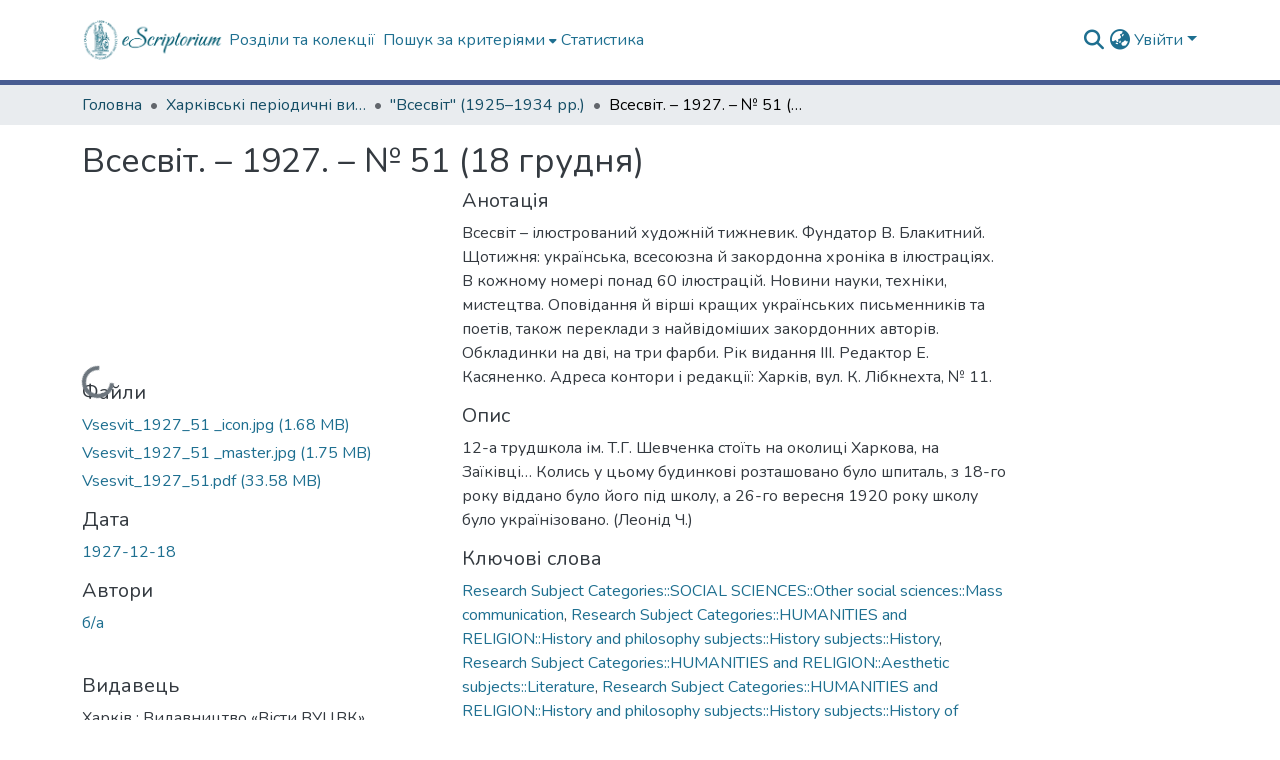

--- FILE ---
content_type: text/html; charset=utf-8
request_url: https://escriptorium.karazin.ua/items/7422d852-d88e-4094-8d67-9a80d6ac9282
body_size: 94592
content:
<!DOCTYPE html><html data-beasties-container="" lang="uk"><head>
  <meta charset="UTF-8">
  <base href="/">
  <title>Всесвіт. – 1927. – № 51 (18 грудня)</title>
  <meta name="viewport" content="width=device-width,minimum-scale=1">
  <meta http-equiv="cache-control" content="no-store">
<link rel="stylesheet" href="styles.cf390c6bfbe7555f.css" media="print" onload="this.media='all'"><noscript><link rel="stylesheet" href="styles.cf390c6bfbe7555f.css"></noscript><link rel="stylesheet" type="text/css" class="theme-css" href="dspace-theme.css"><link rel="icon" href="assets/dspace/images/favicons/favicon.ico" sizes="any" class="theme-head-tag"><link rel="apple-touch-icon" href="assets/dspace/images/favicons/apple-touch-icon.png" class="theme-head-tag"><link rel="manifest" href="assets/dspace/images/favicons/manifest.webmanifest" class="theme-head-tag"><meta name="Generator" content="DSpace 9.2"><meta name="title" content="Всесвіт. – 1927. – № 51 (18 грудня)"><meta name="description" content="Всесвіт – ілюстрований художній тижневик. Фундатор В. Блакитний. Щотижня: українська, всесоюзна й закордонна хроніка в ілюстраціях. В кожному номері понад 60 ілюстрацій. Новини науки, техніки, мистецтва. Оповідання й вірші кращих українських письменників та поетів, також переклади з найвідоміших закордонних авторів. Обкладинки на дві, на три фарби. Рік видання ІІІ. Редактор Е. Касяненко. Адреса контори і редакції: Харків, вул. К. Лібкнехта, № 11."><meta name="citation_title" content="Всесвіт. – 1927. – № 51 (18 грудня)"><meta name="citation_author" content="б/а"><meta name="citation_publication_date" content="1927-12-18"><meta name="citation_language" content="uk"><meta name="citation_keywords" content="Research Subject Categories::SOCIAL SCIENCES::Other social sciences::Mass communication; Research Subject Categories::HUMANITIES and RELIGION::History and philosophy subjects::History subjects::History; Research Subject Categories::HUMANITIES and RELIGION::Aesthetic subjects::Literature; Research Subject Categories::HUMANITIES and RELIGION::History and philosophy subjects::History subjects::History of science and ideas; Research Subject Categories::HUMANITIES and RELIGION::History and philosophy subjects::History subjects::History of technology and industry; Research Subject Categories::HUMANITIES and RELIGION::History and philosophy subjects::History subjects::Book and library history; 18 грудня 1927 року; Kharkiv magazine; Kharkоv; Kharkov news; World events; Харків; література; харківські періодичні видання; фотографії; Полтава; гідроаероплан «Сінгапур»; Одеська державна публічна бібліотека; Донбас; Німеччина; памятник Котляревскому в Полтаве; 12-а трудшкола ім. Т.Г. Шевченка на Заїківці (Харків); школа праці; жива газета «Вентилятор»; ніростяні рури; сталь; «Українрадіо»"><meta name="citation_abstract_html_url" content="https://escriptorium.karazin.ua/handle/1237075002/3909"><meta name="citation_publisher" content="Харків : Видавництво «Вісти ВУЦВК». Друкарня ВУЦВКу «Червоний Друк»."><style ng-app-id="dspace-angular">#skip-to-main-content[_ngcontent-dspace-angular-c4194216939]{position:absolute;top:-40px;left:0;opacity:0;transition:opacity .3s;z-index:calc(var(--ds-nav-z-index) + 1);border-top-left-radius:0;border-top-right-radius:0;border-bottom-left-radius:0}#skip-to-main-content[_ngcontent-dspace-angular-c4194216939]:focus{opacity:1;top:0}</style><style ng-app-id="dspace-angular">.notifications-wrapper{z-index:var(--bs-zindex-popover);text-align:right;overflow-wrap:break-word;word-wrap:break-word;-ms-word-break:break-all;word-break:break-all;word-break:break-word;-webkit-hyphens:auto;hyphens:auto}.notifications-wrapper .notification{display:block}.notifications-wrapper.left{left:0}.notifications-wrapper.top{top:0}.notifications-wrapper.right{right:0}.notifications-wrapper.bottom{bottom:0}.notifications-wrapper.center{left:50%;transform:translate(-50%)}.notifications-wrapper.middle{top:50%;transform:translateY(-50%)}.notifications-wrapper.middle.center{transform:translate(-50%,-50%)}@media screen and (max-width: 576px){.notifications-wrapper{width:auto;left:0;right:0}}
</style><style ng-app-id="dspace-angular">.live-region[_ngcontent-dspace-angular-c315870698]{position:fixed;bottom:0;left:0;right:0;padding-left:60px;height:90px;line-height:18px;color:var(--bs-white);background-color:var(--bs-dark);opacity:.94;z-index:var(--ds-live-region-z-index)}</style><style ng-app-id="dspace-angular">[_nghost-dspace-angular-c3946170981]{--ds-header-navbar-border-bottom-style: solid var(--ds-header-navbar-border-bottom-height) var(--ds-header-navbar-border-bottom-color);--ds-expandable-navbar-border-top-style: solid var(--ds-expandable-navbar-border-top-height) var(--ds-expandable-navbar-border-top-color);--ds-expandable-navbar-height: calc(100vh - var(--ds-header-height))}[_nghost-dspace-angular-c3946170981]   div#header-navbar-wrapper[_ngcontent-dspace-angular-c3946170981]{position:relative;border-bottom:var(--ds-header-navbar-border-bottom-style)}[_nghost-dspace-angular-c3946170981]   div#header-navbar-wrapper[_ngcontent-dspace-angular-c3946170981]   div#mobile-navbar-wrapper[_ngcontent-dspace-angular-c3946170981]{width:100%;background-color:var(--ds-expandable-navbar-bg);position:absolute;z-index:var(--ds-nav-z-index);overflow:hidden}[_nghost-dspace-angular-c3946170981]   div#header-navbar-wrapper[_ngcontent-dspace-angular-c3946170981]   div#mobile-navbar-wrapper[_ngcontent-dspace-angular-c3946170981]   nav#collapsible-mobile-navbar[_ngcontent-dspace-angular-c3946170981]{min-height:var(--ds-expandable-navbar-height);height:auto;border-bottom:var(--ds-header-navbar-border-bottom-style)}[_nghost-dspace-angular-c3946170981]     .ds-menu-item, [_nghost-dspace-angular-c3946170981]     .ds-menu-toggler-wrapper{text-decoration:none}[_nghost-dspace-angular-c3946170981]     nav#desktop-navbar #main-site-navigation .ds-menu-item-wrapper, [_nghost-dspace-angular-c3946170981]     nav#desktop-navbar #main-site-navigation .ds-menu-item, [_nghost-dspace-angular-c3946170981]     nav#desktop-navbar #main-site-navigation .ds-menu-toggler-wrapper{display:flex;align-items:center;height:100%}[_nghost-dspace-angular-c3946170981]     nav#desktop-navbar #main-site-navigation .ds-menu-item{padding:var(--ds-navbar-item-vertical-padding) var(--ds-navbar-item-horizontal-padding)}[_nghost-dspace-angular-c3946170981]     nav#desktop-navbar #main-site-navigation .ds-menu-item, [_nghost-dspace-angular-c3946170981]     nav#desktop-navbar #main-site-navigation .ds-menu-toggler-wrapper{color:var(--ds-navbar-link-color)!important}[_nghost-dspace-angular-c3946170981]     nav#desktop-navbar #main-site-navigation .ds-menu-item:hover, [_nghost-dspace-angular-c3946170981]     nav#desktop-navbar #main-site-navigation .ds-menu-item:focus, [_nghost-dspace-angular-c3946170981]     nav#desktop-navbar #main-site-navigation .ds-menu-toggler-wrapper:hover, [_nghost-dspace-angular-c3946170981]     nav#desktop-navbar #main-site-navigation .ds-menu-toggler-wrapper:focus{color:var(--ds-navbar-link-color-hover)!important}[_nghost-dspace-angular-c3946170981]     nav#desktop-navbar #main-site-navigation .dropdown-menu .ds-menu-item{padding:var(--ds-navbar-dropdown-item-vertical-padding) var(--ds-navbar-dropdown-item-horizontal-padding)}[_nghost-dspace-angular-c3946170981]     nav#collapsible-mobile-navbar{border-top:var(--ds-expandable-navbar-border-top-style);padding-top:var(--ds-expandable-navbar-padding-top)}[_nghost-dspace-angular-c3946170981]     nav#collapsible-mobile-navbar #main-site-navigation .ds-menu-item{padding:var(--ds-expandable-navbar-item-vertical-padding) 0}</style><style ng-app-id="dspace-angular">[_nghost-dspace-angular-c3363860429]{position:fixed;left:0;top:0;z-index:var(--ds-sidebar-z-index)}[_nghost-dspace-angular-c3363860429]   nav#admin-sidebar[_ngcontent-dspace-angular-c3363860429]{max-width:var(--ds-admin-sidebar-fixed-element-width);display:flex;flex-direction:column;flex-wrap:nowrap}[_nghost-dspace-angular-c3363860429]   nav#admin-sidebar[_ngcontent-dspace-angular-c3363860429]   div#sidebar-top-level-items-container[_ngcontent-dspace-angular-c3363860429]{flex:1 1 auto;overflow-x:hidden;overflow-y:auto}[_nghost-dspace-angular-c3363860429]   nav#admin-sidebar[_ngcontent-dspace-angular-c3363860429]   div#sidebar-top-level-items-container[_ngcontent-dspace-angular-c3363860429]::-webkit-scrollbar{width:var(--ds-dark-scrollbar-width);height:3px}[_nghost-dspace-angular-c3363860429]   nav#admin-sidebar[_ngcontent-dspace-angular-c3363860429]   div#sidebar-top-level-items-container[_ngcontent-dspace-angular-c3363860429]::-webkit-scrollbar-button{background-color:var(--ds-dark-scrollbar-bg)}[_nghost-dspace-angular-c3363860429]   nav#admin-sidebar[_ngcontent-dspace-angular-c3363860429]   div#sidebar-top-level-items-container[_ngcontent-dspace-angular-c3363860429]::-webkit-scrollbar-track{background-color:var(--ds-dark-scrollbar-alt-bg)}[_nghost-dspace-angular-c3363860429]   nav#admin-sidebar[_ngcontent-dspace-angular-c3363860429]   div#sidebar-top-level-items-container[_ngcontent-dspace-angular-c3363860429]::-webkit-scrollbar-track-piece{background-color:var(--ds-dark-scrollbar-bg)}[_nghost-dspace-angular-c3363860429]   nav#admin-sidebar[_ngcontent-dspace-angular-c3363860429]   div#sidebar-top-level-items-container[_ngcontent-dspace-angular-c3363860429]::-webkit-scrollbar-thumb{height:50px;background-color:var(--ds-dark-scrollbar-fg);border-radius:3px}[_nghost-dspace-angular-c3363860429]   nav#admin-sidebar[_ngcontent-dspace-angular-c3363860429]   div#sidebar-top-level-items-container[_ngcontent-dspace-angular-c3363860429]::-webkit-scrollbar-corner{background-color:var(--ds-dark-scrollbar-alt-bg)}[_nghost-dspace-angular-c3363860429]   nav#admin-sidebar[_ngcontent-dspace-angular-c3363860429]   div#sidebar-top-level-items-container[_ngcontent-dspace-angular-c3363860429]::-webkit-resizer{background-color:var(--ds-dark-scrollbar-bg)}[_nghost-dspace-angular-c3363860429]   nav#admin-sidebar[_ngcontent-dspace-angular-c3363860429]   img#admin-sidebar-logo[_ngcontent-dspace-angular-c3363860429]{height:var(--ds-admin-sidebar-logo-height)}[_nghost-dspace-angular-c3363860429]   nav#admin-sidebar[_ngcontent-dspace-angular-c3363860429]     .sidebar-full-width-container{width:100%;padding-left:0;padding-right:0;margin-left:0;margin-right:0}[_nghost-dspace-angular-c3363860429]   nav#admin-sidebar[_ngcontent-dspace-angular-c3363860429]     .sidebar-item{padding-top:var(--ds-admin-sidebar-item-padding);padding-bottom:var(--ds-admin-sidebar-item-padding)}[_nghost-dspace-angular-c3363860429]   nav#admin-sidebar[_ngcontent-dspace-angular-c3363860429]     .sidebar-section-wrapper{display:flex;flex-direction:row;flex-wrap:nowrap;align-items:stretch}[_nghost-dspace-angular-c3363860429]   nav#admin-sidebar[_ngcontent-dspace-angular-c3363860429]     .sidebar-section-wrapper>.sidebar-fixed-element-wrapper{min-width:var(--ds-admin-sidebar-fixed-element-width);flex:1 1 auto;display:flex;flex-direction:row;justify-content:center;align-items:center}[_nghost-dspace-angular-c3363860429]   nav#admin-sidebar[_ngcontent-dspace-angular-c3363860429]     .sidebar-section-wrapper>.sidebar-collapsible-element-outer-wrapper{display:flex;flex-wrap:wrap;justify-content:flex-end;max-width:calc(100% - var(--ds-admin-sidebar-fixed-element-width));padding-left:var(--ds-dark-scrollbar-width);overflow-x:hidden}[_nghost-dspace-angular-c3363860429]   nav#admin-sidebar[_ngcontent-dspace-angular-c3363860429]     .sidebar-section-wrapper>.sidebar-collapsible-element-outer-wrapper>.sidebar-collapsible-element-inner-wrapper{min-width:calc(var(--ds-admin-sidebar-collapsible-element-width) - var(--ds-dark-scrollbar-width));height:100%;padding-right:var(--ds-admin-sidebar-item-padding)}[_nghost-dspace-angular-c3363860429]   nav#admin-sidebar[_ngcontent-dspace-angular-c3363860429]{background-color:var(--ds-admin-sidebar-bg)}[_nghost-dspace-angular-c3363860429]   nav#admin-sidebar[_ngcontent-dspace-angular-c3363860429]    {color:#fff}[_nghost-dspace-angular-c3363860429]   nav#admin-sidebar[_ngcontent-dspace-angular-c3363860429]     a{color:var(--ds-admin-sidebar-link-color);text-decoration:none}[_nghost-dspace-angular-c3363860429]   nav#admin-sidebar[_ngcontent-dspace-angular-c3363860429]     a:hover, [_nghost-dspace-angular-c3363860429]   nav#admin-sidebar[_ngcontent-dspace-angular-c3363860429]     a:focus{color:var(--ds-admin-sidebar-link-hover-color)}[_nghost-dspace-angular-c3363860429]   nav#admin-sidebar[_ngcontent-dspace-angular-c3363860429]   div#sidebar-header-container[_ngcontent-dspace-angular-c3363860429]{background-color:var(--ds-admin-sidebar-header-bg)}[_nghost-dspace-angular-c3363860429]   nav#admin-sidebar[_ngcontent-dspace-angular-c3363860429]   div#sidebar-header-container[_ngcontent-dspace-angular-c3363860429]   .sidebar-fixed-element-wrapper[_ngcontent-dspace-angular-c3363860429]{background-color:var(--ds-admin-sidebar-header-bg)}  .browser-firefox-windows{--ds-dark-scrollbar-width: 20px}</style><style ng-app-id="dspace-angular">@media (max-width: 991.98px){.container[_ngcontent-dspace-angular-c3462671729]{width:100%;max-width:none}}</style><style ng-app-id="dspace-angular">@charset "UTF-8";.nav-breadcrumb[_ngcontent-dspace-angular-c5667486]{background-color:var(--ds-breadcrumb-bg)!important}.breadcrumb[_ngcontent-dspace-angular-c5667486]{border-radius:0;padding-bottom:calc(var(--ds-content-spacing) / 2);padding-top:calc(var(--ds-content-spacing) / 2);background-color:var(--ds-breadcrumb-bg)!important;padding-left:calc(var(--bs-spacer) * .75);padding-right:calc(var(--bs-spacer) * .75)}li.breadcrumb-item[_ngcontent-dspace-angular-c5667486]{display:flex}.breadcrumb-item-limiter[_ngcontent-dspace-angular-c5667486]{display:inline-block;max-width:var(--ds-breadcrumb-max-length)}.breadcrumb-item-limiter[_ngcontent-dspace-angular-c5667486] > *[_ngcontent-dspace-angular-c5667486]{max-width:100%;display:block}li.breadcrumb-item[_ngcontent-dspace-angular-c5667486]   a[_ngcontent-dspace-angular-c5667486]{color:var(--ds-breadcrumb-link-color)}li.breadcrumb-item.active[_ngcontent-dspace-angular-c5667486]{color:var(--ds-breadcrumb-link-active-color)}.breadcrumb-item[_ngcontent-dspace-angular-c5667486] + .breadcrumb-item[_ngcontent-dspace-angular-c5667486]:before{display:block;content:"\2022"!important}</style><style ng-app-id="dspace-angular">[_nghost-dspace-angular-c3962586071]   footer[_ngcontent-dspace-angular-c3962586071]{background-color:var(--ds-footer-bg);text-align:center;z-index:var(--ds-footer-z-index);border-top:var(--ds-footer-border);padding:var(--ds-footer-padding)}[_nghost-dspace-angular-c3962586071]   footer[_ngcontent-dspace-angular-c3962586071]   p[_ngcontent-dspace-angular-c3962586071]{margin:0}[_nghost-dspace-angular-c3962586071]   footer[_ngcontent-dspace-angular-c3962586071]   div[_ngcontent-dspace-angular-c3962586071] > img[_ngcontent-dspace-angular-c3962586071]{height:var(--ds-footer-logo-height)}[_nghost-dspace-angular-c3962586071]   footer[_ngcontent-dspace-angular-c3962586071]   .top-footer[_ngcontent-dspace-angular-c3962586071]{background-color:var(--ds-top-footer-bg);padding:var(--ds-footer-padding);margin:calc(var(--ds-footer-padding) * -1)}[_nghost-dspace-angular-c3962586071]   footer[_ngcontent-dspace-angular-c3962586071]   .bottom-footer[_ngcontent-dspace-angular-c3962586071]   .notify-enabled[_ngcontent-dspace-angular-c3962586071]{position:relative;margin-top:4px}[_nghost-dspace-angular-c3962586071]   footer[_ngcontent-dspace-angular-c3962586071]   .bottom-footer[_ngcontent-dspace-angular-c3962586071]   .notify-enabled[_ngcontent-dspace-angular-c3962586071]   .coar-notify-support-route[_ngcontent-dspace-angular-c3962586071]{padding:0 calc(var(--bs-spacer) / 2);color:inherit}[_nghost-dspace-angular-c3962586071]   footer[_ngcontent-dspace-angular-c3962586071]   .bottom-footer[_ngcontent-dspace-angular-c3962586071]   .notify-enabled[_ngcontent-dspace-angular-c3962586071]   .n-coar[_ngcontent-dspace-angular-c3962586071]{height:var(--ds-footer-n-coar-height);margin-bottom:8.5px}@media screen and (min-width: 768px){[_nghost-dspace-angular-c3962586071]   footer[_ngcontent-dspace-angular-c3962586071]   .bottom-footer[_ngcontent-dspace-angular-c3962586071]   .notify-enabled[_ngcontent-dspace-angular-c3962586071]{position:absolute;bottom:4px;right:0}}[_nghost-dspace-angular-c3962586071]   footer[_ngcontent-dspace-angular-c3962586071]   .bottom-footer[_ngcontent-dspace-angular-c3962586071]   ul[_ngcontent-dspace-angular-c3962586071]   li[_ngcontent-dspace-angular-c3962586071]{display:inline-flex}[_nghost-dspace-angular-c3962586071]   footer[_ngcontent-dspace-angular-c3962586071]   .bottom-footer[_ngcontent-dspace-angular-c3962586071]   ul[_ngcontent-dspace-angular-c3962586071]   li[_ngcontent-dspace-angular-c3962586071]   a[_ngcontent-dspace-angular-c3962586071], [_nghost-dspace-angular-c3962586071]   footer[_ngcontent-dspace-angular-c3962586071]   .bottom-footer[_ngcontent-dspace-angular-c3962586071]   ul[_ngcontent-dspace-angular-c3962586071]   li[_ngcontent-dspace-angular-c3962586071]   .btn-link[_ngcontent-dspace-angular-c3962586071]{padding:0 calc(var(--bs-spacer) / 2);color:inherit;font-size:.875em}[_nghost-dspace-angular-c3962586071]   footer[_ngcontent-dspace-angular-c3962586071]   .bottom-footer[_ngcontent-dspace-angular-c3962586071]   ul[_ngcontent-dspace-angular-c3962586071]   li[_ngcontent-dspace-angular-c3962586071]   a[_ngcontent-dspace-angular-c3962586071]:focus, [_nghost-dspace-angular-c3962586071]   footer[_ngcontent-dspace-angular-c3962586071]   .bottom-footer[_ngcontent-dspace-angular-c3962586071]   ul[_ngcontent-dspace-angular-c3962586071]   li[_ngcontent-dspace-angular-c3962586071]   .btn-link[_ngcontent-dspace-angular-c3962586071]:focus{box-shadow:none;text-decoration:underline}[_nghost-dspace-angular-c3962586071]   footer[_ngcontent-dspace-angular-c3962586071]   .bottom-footer[_ngcontent-dspace-angular-c3962586071]   ul[_ngcontent-dspace-angular-c3962586071]   li[_ngcontent-dspace-angular-c3962586071]   a[_ngcontent-dspace-angular-c3962586071]:focus-visible, [_nghost-dspace-angular-c3962586071]   footer[_ngcontent-dspace-angular-c3962586071]   .bottom-footer[_ngcontent-dspace-angular-c3962586071]   ul[_ngcontent-dspace-angular-c3962586071]   li[_ngcontent-dspace-angular-c3962586071]   .btn-link[_ngcontent-dspace-angular-c3962586071]:focus-visible{box-shadow:0 0 0 .2rem #ffffff80}[_nghost-dspace-angular-c3962586071]   footer[_ngcontent-dspace-angular-c3962586071]   .bottom-footer[_ngcontent-dspace-angular-c3962586071]   ul[_ngcontent-dspace-angular-c3962586071]   li[_ngcontent-dspace-angular-c3962586071]:not(:last-child):after{content:"";border-right:1px var(--bs-secondary) solid}[_nghost-dspace-angular-c3962586071]   footer[_ngcontent-dspace-angular-c3962586071]   .btn[_ngcontent-dspace-angular-c3962586071]{box-shadow:none}</style><style ng-app-id="dspace-angular">.request-a-copy-access-icon[_ngcontent-dspace-angular-c676989622]{margin-right:4px;color:var(--bs-success)}.request-a-copy-access-error-icon[_ngcontent-dspace-angular-c676989622]{margin-right:4px}</style><style ng-app-id="dspace-angular">.source-logo[_ngcontent-dspace-angular-c764111523]{max-height:var(--ds-header-logo-height)}.source-logo-container[_ngcontent-dspace-angular-c764111523]{width:var(--ds-qa-logo-width);display:flex;justify-content:center}.sections-gap[_ngcontent-dspace-angular-c764111523]{gap:1rem}</style><style ng-app-id="dspace-angular">[_nghost-dspace-angular-c3457600916]{width:100%}</style><style ng-app-id="dspace-angular">[_nghost-dspace-angular-c102746809]   .simple-view-element[_ngcontent-dspace-angular-c102746809]{margin-bottom:15px}[_nghost-dspace-angular-c102746809]   .simple-view-element-header[_ngcontent-dspace-angular-c102746809]{font-size:1.25rem}</style><style ng-app-id="dspace-angular">[_nghost-dspace-angular-c2849614740]   #main-site-header[_ngcontent-dspace-angular-c2849614740]{min-height:var(--ds-header-height)}@media (min-width: 768px){[_nghost-dspace-angular-c2849614740]   #main-site-header[_ngcontent-dspace-angular-c2849614740]{height:var(--ds-header-height)}}[_nghost-dspace-angular-c2849614740]   #main-site-header[_ngcontent-dspace-angular-c2849614740]{background-color:var(--ds-header-bg)}[_nghost-dspace-angular-c2849614740]   #main-site-header-container[_ngcontent-dspace-angular-c2849614740]{min-height:var(--ds-header-height)}[_nghost-dspace-angular-c2849614740]   img#header-logo[_ngcontent-dspace-angular-c2849614740]{height:var(--ds-header-logo-height)}[_nghost-dspace-angular-c2849614740]   button#navbar-toggler[_ngcontent-dspace-angular-c2849614740]{color:var(--ds-header-icon-color)}[_nghost-dspace-angular-c2849614740]   button#navbar-toggler[_ngcontent-dspace-angular-c2849614740]:hover, [_nghost-dspace-angular-c2849614740]   button#navbar-toggler[_ngcontent-dspace-angular-c2849614740]:focus{color:var(--ds-header-icon-color-hover)}</style><style ng-app-id="dspace-angular">.ds-context-help-toggle[_ngcontent-dspace-angular-c2426259484]{color:var(--ds-header-icon-color);background-color:var(--ds-header-bg)}.ds-context-help-toggle[_ngcontent-dspace-angular-c2426259484]:hover, .ds-context-help-toggle[_ngcontent-dspace-angular-c2426259484]:focus{color:var(--ds-header-icon-color-hover)}</style><style ng-app-id="dspace-angular">.limit-width[_ngcontent-dspace-angular-c2773570689]{max-width:var(--ds-thumbnail-max-width)}img[_ngcontent-dspace-angular-c2773570689]{max-width:100%}.outer[_ngcontent-dspace-angular-c2773570689]{position:relative}.outer[_ngcontent-dspace-angular-c2773570689]:before{display:block;content:"";width:100%;padding-top:141.4285714286%}.outer[_ngcontent-dspace-angular-c2773570689] > .inner[_ngcontent-dspace-angular-c2773570689]{position:absolute;inset:0}.outer[_ngcontent-dspace-angular-c2773570689] > .inner[_ngcontent-dspace-angular-c2773570689] > .thumbnail-placeholder[_ngcontent-dspace-angular-c2773570689]{background:var(--ds-thumbnail-placeholder-background);border:var(--ds-thumbnail-placeholder-border);color:var(--ds-thumbnail-placeholder-color);font-weight:700}.outer[_ngcontent-dspace-angular-c2773570689] > .inner[_ngcontent-dspace-angular-c2773570689] > .centered[_ngcontent-dspace-angular-c2773570689]{width:100%;height:100%;display:flex;justify-content:center;align-items:center;text-align:center}</style><style ng-app-id="dspace-angular">.loader[_ngcontent-dspace-angular-c2900724439]{margin:0 25px}span[_ngcontent-dspace-angular-c2900724439]{display:block;margin:0 auto}span[class*=l-][_ngcontent-dspace-angular-c2900724439]{height:4px;width:4px;background:#000;display:inline-block;margin:12px 2px;border-radius:100%;-webkit-border-radius:100%;-moz-border-radius:100%;-webkit-animation:_ngcontent-dspace-angular-c2900724439_loader 2s infinite;-webkit-animation-timing-function:cubic-bezier(.03,.615,.995,.415);-webkit-animation-fill-mode:both;-moz-animation:loader 2s infinite;-moz-animation-timing-function:cubic-bezier(.03,.615,.995,.415);-moz-animation-fill-mode:both;-ms-animation:loader 2s infinite;-ms-animation-timing-function:cubic-bezier(.03,.615,.995,.415);-ms-animation-fill-mode:both;animation:_ngcontent-dspace-angular-c2900724439_loader 2s infinite;animation-timing-function:cubic-bezier(.03,.615,.995,.415);animation-fill-mode:both}span.l-1[_ngcontent-dspace-angular-c2900724439]{animation-delay:1s;-ms-animation-delay:1s;-moz-animation-delay:1s}span.l-2[_ngcontent-dspace-angular-c2900724439]{animation-delay:.9s;-ms-animation-delay:.9s;-moz-animation-delay:.9s}span.l-3[_ngcontent-dspace-angular-c2900724439]{animation-delay:.8s;-ms-animation-delay:.8s;-moz-animation-delay:.8s}span.l-4[_ngcontent-dspace-angular-c2900724439]{animation-delay:.7s;-ms-animation-delay:.7s;-moz-animation-delay:.7s}span.l-5[_ngcontent-dspace-angular-c2900724439]{animation-delay:.6s;-ms-animation-delay:.6s;-moz-animation-delay:.6s}span.l-6[_ngcontent-dspace-angular-c2900724439]{animation-delay:.5s;-ms-animation-delay:.5s;-moz-animation-delay:.5s}span.l-7[_ngcontent-dspace-angular-c2900724439]{animation-delay:.4s;-ms-animation-delay:.4s;-moz-animation-delay:.4s}span.l-8[_ngcontent-dspace-angular-c2900724439]{animation-delay:.3s;-ms-animation-delay:.3s;-moz-animation-delay:.3s}span.l-9[_ngcontent-dspace-angular-c2900724439]{animation-delay:.2s;-ms-animation-delay:.2s;-moz-animation-delay:.2s}span.l-9[_ngcontent-dspace-angular-c2900724439]{animation-delay:.1s;-ms-animation-delay:.1s;-moz-animation-delay:.1s}span.l-10[_ngcontent-dspace-angular-c2900724439]{animation-delay:0s;-ms-animation-delay:0s;-moz-animation-delay:0s}@keyframes _ngcontent-dspace-angular-c2900724439_loader{0%{transform:translate(-30px);opacity:0}25%{opacity:1}50%{transform:translate(30px);opacity:0}to{opacity:0}}.spinner[_ngcontent-dspace-angular-c2900724439]{color:var(--bs-gray-600)}</style><style ng-app-id="dspace-angular">input[type=text][_ngcontent-dspace-angular-c3285731099]{margin-top:calc(-.3 * var(--bs-font-size-base));background-color:#fff!important;border-color:var(--ds-header-icon-color);right:0}input[type=text].collapsed[_ngcontent-dspace-angular-c3285731099]{opacity:0}.submit-icon[_ngcontent-dspace-angular-c3285731099]{cursor:pointer;position:sticky;top:0;border:0!important;color:var(--ds-header-icon-color)}.submit-icon[_ngcontent-dspace-angular-c3285731099]:hover, .submit-icon[_ngcontent-dspace-angular-c3285731099]:focus{color:var(--ds-header-icon-color-hover)}@media screen and (max-width: 768px){.query[_ngcontent-dspace-angular-c3285731099]:focus{max-width:250px!important;width:40vw!important}}</style><style ng-app-id="dspace-angular">.dropdown-toggle[_ngcontent-dspace-angular-c1918186025]:after{display:none}.dropdown-toggle[_ngcontent-dspace-angular-c1918186025]{color:var(--ds-header-icon-color)}.dropdown-toggle[_ngcontent-dspace-angular-c1918186025]:hover, .dropdown-toggle[_ngcontent-dspace-angular-c1918186025]:focus{color:var(--ds-header-icon-color-hover)}.dropdown-item[_ngcontent-dspace-angular-c1918186025]{cursor:pointer}</style><style ng-app-id="dspace-angular">#loginDropdownMenu[_ngcontent-dspace-angular-c2631332583], #logoutDropdownMenu[_ngcontent-dspace-angular-c2631332583]{min-width:330px;z-index:1002}#loginDropdownMenu[_ngcontent-dspace-angular-c2631332583]{min-height:75px}.dropdown-item.active[_ngcontent-dspace-angular-c2631332583], .dropdown-item[_ngcontent-dspace-angular-c2631332583]:active, .dropdown-item[_ngcontent-dspace-angular-c2631332583]:hover, .dropdown-item[_ngcontent-dspace-angular-c2631332583]:focus{background-color:#0000!important}.loginLink[_ngcontent-dspace-angular-c2631332583], .dropdownLogin[_ngcontent-dspace-angular-c2631332583], .logoutLink[_ngcontent-dspace-angular-c2631332583], .dropdownLogout[_ngcontent-dspace-angular-c2631332583]{color:var(--ds-header-icon-color)}.loginLink[_ngcontent-dspace-angular-c2631332583]:hover, .loginLink[_ngcontent-dspace-angular-c2631332583]:focus, .dropdownLogin[_ngcontent-dspace-angular-c2631332583]:hover, .dropdownLogin[_ngcontent-dspace-angular-c2631332583]:focus, .logoutLink[_ngcontent-dspace-angular-c2631332583]:hover, .logoutLink[_ngcontent-dspace-angular-c2631332583]:focus, .dropdownLogout[_ngcontent-dspace-angular-c2631332583]:hover, .dropdownLogout[_ngcontent-dspace-angular-c2631332583]:focus{color:var(--ds-header-icon-color-hover)}.dropdownLogin[_ngcontent-dspace-angular-c2631332583]:not(:focus-visible).active, .dropdownLogin[_ngcontent-dspace-angular-c2631332583]:not(:focus-visible):active, .dropdownLogin[_ngcontent-dspace-angular-c2631332583]:not(:focus-visible).active:focus, .dropdownLogin[_ngcontent-dspace-angular-c2631332583]:not(:focus-visible):active:focus, .dropdownLogout[_ngcontent-dspace-angular-c2631332583]:not(:focus-visible).active, .dropdownLogout[_ngcontent-dspace-angular-c2631332583]:not(:focus-visible):active, .dropdownLogout[_ngcontent-dspace-angular-c2631332583]:not(:focus-visible).active:focus, .dropdownLogout[_ngcontent-dspace-angular-c2631332583]:not(:focus-visible):active:focus{box-shadow:unset}.dropdown-toggle[_ngcontent-dspace-angular-c2631332583]:after{margin-left:0}</style><style ng-app-id="dspace-angular">.login-container[_ngcontent-dspace-angular-c3686637905]{max-width:350px}a[_ngcontent-dspace-angular-c3686637905]{white-space:normal;padding:.25rem .75rem}</style><style ng-app-id="dspace-angular">[_nghost-dspace-angular-c1271002070]     .card{margin-bottom:var(--ds-submission-sections-margin-bottom);overflow:unset}.section-focus[_ngcontent-dspace-angular-c1271002070]{border-radius:var(--bs-border-radius);box-shadow:var(--bs-btn-focus-box-shadow)}[_nghost-dspace-angular-c1271002070]     .card:first-of-type{border-bottom:var(--bs-card-border-width) solid var(--bs-card-border-color)!important;border-bottom-left-radius:var(--bs-card-border-radius)!important;border-bottom-right-radius:var(--bs-card-border-radius)!important}[_nghost-dspace-angular-c1271002070]     .card-header button{box-shadow:none!important;width:100%}</style><style ng-app-id="dspace-angular">.form-login[_ngcontent-dspace-angular-c1180915893]   .form-control[_ngcontent-dspace-angular-c1180915893]:focus{z-index:2}.form-login[_ngcontent-dspace-angular-c1180915893]   input[type=email][_ngcontent-dspace-angular-c1180915893]{margin-bottom:-1px;border-bottom-right-radius:0;border-bottom-left-radius:0}.form-login[_ngcontent-dspace-angular-c1180915893]   input[type=password][_ngcontent-dspace-angular-c1180915893]{border-top-left-radius:0;border-top-right-radius:0}.dropdown-item[_ngcontent-dspace-angular-c1180915893]{white-space:normal;padding:.25rem .75rem}</style><style ng-app-id="dspace-angular">.btn-dark[_ngcontent-dspace-angular-c2003421933]{background-color:var(--ds-admin-sidebar-bg)}.dso-button-menu[_ngcontent-dspace-angular-c2003421933]   .dropdown-toggle[_ngcontent-dspace-angular-c2003421933]:after{content:"";width:0;height:0;border-style:solid;border-width:12px 12px 0 0;border-color:rgba(0,0,0,0) #627a91 rgba(0,0,0,0) rgba(0,0,0,0);border-bottom-right-radius:var(--bs-btn-border-radius-sm);right:0;bottom:0;position:absolute;overflow:hidden}.dso-button-menu[_ngcontent-dspace-angular-c2003421933]{overflow:hidden}ul.dropdown-menu[_ngcontent-dspace-angular-c2003421933]{background-color:var(--ds-admin-sidebar-bg);color:#fff}ul.dropdown-menu[_ngcontent-dspace-angular-c2003421933]     a{color:#fff}ul.dropdown-menu[_ngcontent-dspace-angular-c2003421933]     a.disabled{color:var(--bs-btn-link-disabled-color)}ul.dropdown-menu[_ngcontent-dspace-angular-c2003421933]   .disabled[_ngcontent-dspace-angular-c2003421933]{color:var(--bs-btn-link-disabled-color)}.dso-edit-menu-dropdown[_ngcontent-dspace-angular-c2003421933]{max-width:min(600px,75vw)}</style><style ng-app-id="dspace-angular">[_nghost-dspace-angular-c721316482]   .ds-menu-item[_ngcontent-dspace-angular-c721316482]{display:inline-block}</style><style ng-app-id="dspace-angular">[_nghost-dspace-angular-c1379002931]   .ds-menu-item-wrapper[_ngcontent-dspace-angular-c1379002931]{position:relative}[_nghost-dspace-angular-c1379002931]   .dropdown-menu[_ngcontent-dspace-angular-c1379002931]{overflow:hidden;min-width:100%;top:100%;border:0;background-color:var(--ds-expandable-navbar-bg)}@media (min-width: 768px){[_nghost-dspace-angular-c1379002931]   .dropdown-menu[_ngcontent-dspace-angular-c1379002931]{border-top-left-radius:0;border-top-right-radius:0;background-color:var(--ds-navbar-dropdown-bg)}}[_nghost-dspace-angular-c1379002931]   .toggle-menu-icon[_ngcontent-dspace-angular-c1379002931], [_nghost-dspace-angular-c1379002931]   .toggle-menu-icon[_ngcontent-dspace-angular-c1379002931]:hover{text-decoration:none}</style><style ng-app-id="dspace-angular">[_nghost-dspace-angular-c830142487]   .ds-menu-item[_ngcontent-dspace-angular-c830142487]{display:inline-block}</style><link href="https://escriptorium.karazin.ua/bitstreams/78693612-1549-4988-9758-37554bcaeb81/download" rel="item" type="image/jpeg"><link href="https://escriptorium.karazin.ua/bitstreams/bebfb69a-6bcb-4fe8-ac1f-19996caa61dd/download" rel="item" type="image/jpeg"><link href="https://escriptorium.karazin.ua/bitstreams/f2354631-f324-4903-976f-d00f8ac53915/download" rel="item" type="application/pdf"><link href="https://escriptorium.karazin.ua/signposting/describedby/7422d852-d88e-4094-8d67-9a80d6ac9282" rel="describedby" type="application/vnd.datacite.datacite+xml"><link href="https://escriptorium.karazin.ua/handle/1237075002/3909" rel="cite-as"><link href="https://escriptorium.karazin.ua/signposting/linksets/7422d852-d88e-4094-8d67-9a80d6ac9282" rel="linkset" type="application/linkset"><link href="https://escriptorium.karazin.ua/signposting/linksets/7422d852-d88e-4094-8d67-9a80d6ac9282/json" rel="linkset" type="application/linkset+json"><link href="https://schema.org/AboutPage" rel="type"><link href="https://schema.org/CreativeWork" rel="type"><style ng-app-id="dspace-angular">.request-a-copy-access-icon[_ngcontent-dspace-angular-c2214059055]{color:var(--bs-success)}.btn-download[_ngcontent-dspace-angular-c2214059055]{width:fit-content}</style><style ng-app-id="dspace-angular">span[_ngcontent-dspace-angular-c3817335473]{white-space:normal}</style><meta name="citation_pdf_url" content="https://escriptorium.karazin.ua/bitstreams/f2354631-f324-4903-976f-d00f8ac53915/download"></head>

<body>
  <ds-app ng-version="20.3.14" ng-server-context="ssr"><ds-root data-used-theme="base"><ds-base-root _nghost-dspace-angular-c4194216939="" class="ng-tns-c4194216939-0 ng-star-inserted"><button _ngcontent-dspace-angular-c4194216939="" id="skip-to-main-content" class="sr-only ng-tns-c4194216939-0"> Перейти до основного вмісту
</button><div _ngcontent-dspace-angular-c4194216939="" class="outer-wrapper ng-tns-c4194216939-0 ng-trigger ng-trigger-slideSidebarPadding" style="padding-left: 0;"><ds-admin-sidebar _ngcontent-dspace-angular-c4194216939="" class="ng-tns-c4194216939-0" data-used-theme="base"><ds-base-admin-sidebar _nghost-dspace-angular-c3363860429="" class="ng-tns-c3363860429-2 ng-star-inserted" style=""><!----></ds-base-admin-sidebar><!----></ds-admin-sidebar><div _ngcontent-dspace-angular-c4194216939="" class="inner-wrapper ng-tns-c4194216939-0"><ds-system-wide-alert-banner _ngcontent-dspace-angular-c4194216939="" class="ng-tns-c4194216939-0"><!----></ds-system-wide-alert-banner><ds-header-navbar-wrapper _ngcontent-dspace-angular-c4194216939="" class="ng-tns-c4194216939-0" data-used-theme="dspace"><ds-themed-header-navbar-wrapper _nghost-dspace-angular-c3946170981="" class="ng-tns-c3946170981-1 ng-star-inserted" style=""><div _ngcontent-dspace-angular-c3946170981="" id="header-navbar-wrapper" class="ng-tns-c3946170981-1"><ds-header _ngcontent-dspace-angular-c3946170981="" class="ng-tns-c3946170981-1" data-used-theme="dspace"><ds-themed-header _nghost-dspace-angular-c2849614740="" class="ng-star-inserted"><header _ngcontent-dspace-angular-c2849614740="" id="main-site-header"><div _ngcontent-dspace-angular-c2849614740="" id="main-site-header-container" class="container h-100 d-flex flex-row align-items-center justify-content-between gapx-3 gapy-2"><div _ngcontent-dspace-angular-c2849614740="" id="header-left" class="h-100 flex-fill d-flex flex-row flex-nowrap justify-content-start align-items-center gapx-3 flex-grow-1" role="presentation"><a _ngcontent-dspace-angular-c2849614740="" routerlink="/home" role="button" tabindex="0" class="d-block my-2 my-md-0" aria-label="Головна" href="/home"><img _ngcontent-dspace-angular-c2849614740="" id="header-logo" src="assets/dspace/images/dspace-logo.png" alt="Логотип репозитарію"></a><nav _ngcontent-dspace-angular-c2849614740="" id="desktop-navbar" class="navbar navbar-expand p-0 align-items-stretch align-self-stretch flex-grow-1 flex-shrink-1 ng-star-inserted" aria-label="Головна навігаційна панель"><ds-navbar _ngcontent-dspace-angular-c2849614740="" data-used-theme="dspace"><ds-themed-navbar class="ng-tns-c1682811749-4 ng-star-inserted" style=""><!----><div role="menubar" id="main-site-navigation" class="navbar-nav flex-shrink-1 h-100 align-items-md-stretch gapx-3 ng-tns-c1682811749-4 navbar-nav-desktop"><ds-navbar-section class="ng-star-inserted" style=""><div class="ds-menu-item-wrapper text-md-center" id="navbar-section-public_0_0"><ds-link-menu-item _nghost-dspace-angular-c721316482="" class="ng-star-inserted"><a _ngcontent-dspace-angular-c721316482="" role="menuitem" href="/community-list" tabindex="0" class="ds-menu-item" data-test="link-menu-item.menu.section.browse_global_communities_and_collections">Розділи та колекції</a></ds-link-menu-item><!----></div></ds-navbar-section><!----><ds-expandable-navbar-section class="ng-star-inserted" style="" data-used-theme="base"><ds-base-expandable-navbar-section _nghost-dspace-angular-c1379002931="" class="ng-tns-c1379002931-8 ng-star-inserted"><div _ngcontent-dspace-angular-c1379002931="" data-test="navbar-section-wrapper" class="ds-menu-item-wrapper text-md-center ng-tns-c1379002931-8 ng-star-inserted" id="expandable-navbar-section-public_1_0"><a _ngcontent-dspace-angular-c1379002931="" href="javascript:void(0);" routerlinkactive="active" role="menuitem" aria-haspopup="menu" data-test="navbar-section-toggler" class="d-flex flex-row flex-nowrap align-items-center gapx-1 ds-menu-toggler-wrapper ng-tns-c1379002931-8" aria-expanded="false" aria-controls="expandable-navbar-section-public_1_0-dropdown"><span _ngcontent-dspace-angular-c1379002931="" class="flex-fill ng-tns-c1379002931-8"><ds-text-menu-item _nghost-dspace-angular-c830142487="" class="ng-star-inserted"><span _ngcontent-dspace-angular-c830142487="" tabindex="0" role="button" class="ds-menu-item">Пошук за критеріями</span></ds-text-menu-item><!----></span><i _ngcontent-dspace-angular-c1379002931="" aria-hidden="true" class="fas fa-caret-down fa-xs toggle-menu-icon ng-tns-c1379002931-8"></i></a><!----></div><!----></ds-base-expandable-navbar-section><!----></ds-expandable-navbar-section><!----><ds-navbar-section class="ng-star-inserted" style=""><div class="ds-menu-item-wrapper text-md-center" id="navbar-section-public_2_0"><ds-link-menu-item _nghost-dspace-angular-c721316482="" class="ng-star-inserted"><a _ngcontent-dspace-angular-c721316482="" role="menuitem" href="/statistics/items/7422d852-d88e-4094-8d67-9a80d6ac9282" tabindex="0" class="ds-menu-item" data-test="link-menu-item.menu.section.statistics">Статистика</a></ds-link-menu-item><!----></div></ds-navbar-section><!----><!----></div></ds-themed-navbar><!----></ds-navbar></nav><!----></div><div _ngcontent-dspace-angular-c2849614740="" id="header-right" class="h-100 d-flex flex-row flex-nowrap flex-shrink-0 justify-content-end align-items-center gapx-1 ms-auto"><ds-search-navbar _ngcontent-dspace-angular-c2849614740="" data-used-theme="base"><ds-base-search-navbar _nghost-dspace-angular-c3285731099="" class="ng-tns-c3285731099-5 ng-star-inserted" style=""><div _ngcontent-dspace-angular-c3285731099="" class="ng-tns-c3285731099-5" title="Пошук"><div _ngcontent-dspace-angular-c3285731099="" class="d-inline-block position-relative ng-tns-c3285731099-5"><form _ngcontent-dspace-angular-c3285731099="" novalidate="" autocomplete="on" class="d-flex ng-tns-c3285731099-5 ng-untouched ng-pristine ng-valid"><input _ngcontent-dspace-angular-c3285731099="" name="query" formcontrolname="query" type="text" class="d-inline-block bg-transparent position-absolute form-control dropdown-menu-end p1 ng-tns-c3285731099-5 display ng-trigger ng-trigger-toggleAnimation ng-untouched ng-pristine ng-valid" placeholder="" tabindex="-1" aria-label="Пошук" value="" style="width: 0; opacity: 0;"><button _ngcontent-dspace-angular-c3285731099="" type="button" tabindex="0" role="button" class="submit-icon btn btn-link btn-link-inline ng-tns-c3285731099-5" aria-label="Надіслати запит"><em _ngcontent-dspace-angular-c3285731099="" class="fas fa-search fa-lg fa-fw ng-tns-c3285731099-5"></em></button></form></div></div></ds-base-search-navbar><!----></ds-search-navbar><div _ngcontent-dspace-angular-c2849614740="" role="toolbar" class="h-100 d-flex flex-row flex-nowrap align-items-center gapx-1"><ds-lang-switch _ngcontent-dspace-angular-c2849614740="" data-used-theme="base"><ds-base-lang-switch _nghost-dspace-angular-c1918186025="" class="ng-star-inserted" style=""><div _ngcontent-dspace-angular-c1918186025="" ngbdropdown="" display="dynamic" placement="bottom-right" class="navbar-nav ng-star-inserted dropdown"><button _ngcontent-dspace-angular-c1918186025="" role="button" aria-controls="language-menu-list" aria-haspopup="menu" data-bs-toggle="dropdown" ngbdropdowntoggle="" data-test="lang-switch" tabindex="0" class="dropdown-toggle btn btn-link px-0" title="Змінити мову" aria-label="Змінити мову" aria-expanded="false"><i _ngcontent-dspace-angular-c1918186025="" class="fas fa-globe-asia fa-lg fa-fw"></i></button><div _ngcontent-dspace-angular-c1918186025="" ngbdropdownmenu="" id="language-menu-list" role="listbox" class="dropdown-menu" aria-label="Змінити мову"><div _ngcontent-dspace-angular-c1918186025="" tabindex="0" role="option" class="dropdown-item ng-star-inserted" lang="en" aria-selected="false"> English </div><div _ngcontent-dspace-angular-c1918186025="" tabindex="0" role="option" class="dropdown-item active ng-star-inserted" lang="uk" aria-selected="true"> Українська </div><!----></div></div><!----></ds-base-lang-switch><!----></ds-lang-switch><ds-context-help-toggle _ngcontent-dspace-angular-c2849614740="" _nghost-dspace-angular-c2426259484="" class="d-none"><!----></ds-context-help-toggle><ds-impersonate-navbar _ngcontent-dspace-angular-c2849614740="" class="d-none"><!----></ds-impersonate-navbar><ds-auth-nav-menu _ngcontent-dspace-angular-c2849614740="" data-used-theme="base"><ds-base-auth-nav-menu _nghost-dspace-angular-c2631332583="" class="ng-tns-c2631332583-6 ng-star-inserted" style=""><div _ngcontent-dspace-angular-c2631332583="" data-test="auth-nav" class="navbar-nav me-auto ng-tns-c2631332583-6 ng-star-inserted"><div _ngcontent-dspace-angular-c2631332583="" class="nav-item ng-tns-c2631332583-6 ng-star-inserted"><div _ngcontent-dspace-angular-c2631332583="" ngbdropdown="" display="dynamic" placement="bottom-right" class="d-inline-block ng-tns-c2631332583-6 ng-trigger ng-trigger-fadeInOut dropdown"><button _ngcontent-dspace-angular-c2631332583="" role="button" tabindex="0" aria-haspopup="menu" aria-controls="loginDropdownMenu" ngbdropdowntoggle="" class="dropdown-toggle dropdownLogin btn btn-link px-0 ng-tns-c2631332583-6" aria-label="Увійти" aria-expanded="false"> Увійти </button><div _ngcontent-dspace-angular-c2631332583="" id="loginDropdownMenu" ngbdropdownmenu="" role="dialog" aria-modal="true" class="ng-tns-c2631332583-6 dropdown-menu" aria-label="Увійти"><ds-log-in _ngcontent-dspace-angular-c2631332583="" class="ng-tns-c2631332583-6" data-used-theme="base"><ds-base-log-in _nghost-dspace-angular-c3686637905="" class="ng-star-inserted"><!----><div _ngcontent-dspace-angular-c3686637905="" class="px-4 py-3 mx-auto login-container ng-star-inserted"><ds-log-in-container _ngcontent-dspace-angular-c3686637905="" _nghost-dspace-angular-c1271002070="" class="ng-star-inserted"><ds-log-in-password _nghost-dspace-angular-c1180915893="" class="ng-tns-c1180915893-7 ng-star-inserted"><form _ngcontent-dspace-angular-c1180915893="" novalidate="" class="form-login ng-tns-c1180915893-7 ng-untouched ng-pristine ng-invalid"><input _ngcontent-dspace-angular-c1180915893="" autocomplete="username" autofocus="" formcontrolname="email" required="" type="email" class="form-control form-control-lg position-relative ng-tns-c1180915893-7 ng-untouched ng-pristine ng-invalid" placeholder="Email" aria-label="Email" value=""><input _ngcontent-dspace-angular-c1180915893="" autocomplete="current-password" formcontrolname="password" required="" type="password" class="form-control form-control-lg position-relative mb-3 ng-tns-c1180915893-7 ng-untouched ng-pristine ng-invalid" placeholder="Пароль" aria-label="Пароль" value=""><!----><!----><button _ngcontent-dspace-angular-c1180915893="" type="submit" role="button" tabindex="0" class="btn btn-lg btn-primary w-100 ng-tns-c1180915893-7 disabled" aria-disabled="true"><i _ngcontent-dspace-angular-c1180915893="" class="fas fa-sign-in-alt ng-tns-c1180915893-7"></i> Увійти</button></form><div _ngcontent-dspace-angular-c1180915893="" class="mt-2 ng-tns-c1180915893-7 ng-star-inserted"><a _ngcontent-dspace-angular-c1180915893="" tabindex="0" class="dropdown-item ng-tns-c1180915893-7 ng-star-inserted" href="/register">Новий користувач? Зареєструйтесь.</a><!----><a _ngcontent-dspace-angular-c1180915893="" tabindex="0" class="dropdown-item ng-tns-c1180915893-7 ng-star-inserted" href="/forgot">Забули пароль?</a><!----></div><!----></ds-log-in-password><!----></ds-log-in-container><!----><!----></div><!----></ds-base-log-in><!----></ds-log-in></div></div></div><!----><!----></div><!----><!----></ds-base-auth-nav-menu><!----></ds-auth-nav-menu></div><!----></div></div></header></ds-themed-header><!----></ds-header><!----></div></ds-themed-header-navbar-wrapper><!----></ds-header-navbar-wrapper><ds-breadcrumbs _ngcontent-dspace-angular-c4194216939="" class="ng-tns-c4194216939-0" data-used-theme="base"><ds-base-breadcrumbs _nghost-dspace-angular-c5667486="" class="ng-star-inserted" style=""><nav _ngcontent-dspace-angular-c5667486="" aria-label="breadcrumb" class="nav-breadcrumb ng-star-inserted"><ol _ngcontent-dspace-angular-c5667486="" class="container breadcrumb my-0"><li _ngcontent-dspace-angular-c5667486="" class="breadcrumb-item ng-star-inserted"><div _ngcontent-dspace-angular-c5667486="" class="breadcrumb-item-limiter"><a _ngcontent-dspace-angular-c5667486="" placement="bottom" role="link" tabindex="0" class="text-truncate" href="/">Головна</a><!----></div></li><!----><li _ngcontent-dspace-angular-c5667486="" class="breadcrumb-item ng-star-inserted"><div _ngcontent-dspace-angular-c5667486="" class="breadcrumb-item-limiter"><a _ngcontent-dspace-angular-c5667486="" placement="bottom" role="link" tabindex="0" class="text-truncate" href="/communities/9d49ecd4-ce18-472d-805f-fa182486e44e">Харківські періодичні видання</a><!----></div></li><!----><li _ngcontent-dspace-angular-c5667486="" class="breadcrumb-item ng-star-inserted"><div _ngcontent-dspace-angular-c5667486="" class="breadcrumb-item-limiter"><a _ngcontent-dspace-angular-c5667486="" placement="bottom" role="link" tabindex="0" class="text-truncate" href="/collections/669196b3-fd98-47e0-b17c-ca2269620d75">"Всесвіт" (1925–1934 рр.)</a><!----></div></li><!----><li _ngcontent-dspace-angular-c5667486="" aria-current="page" class="breadcrumb-item active ng-star-inserted"><div _ngcontent-dspace-angular-c5667486="" class="breadcrumb-item-limiter"><div _ngcontent-dspace-angular-c5667486="" class="text-truncate">Всесвіт. – 1927. – № 51 (18 грудня)</div></div></li><!----><!----></ol></nav><!----><!----><!----><!----><!----></ds-base-breadcrumbs><!----></ds-breadcrumbs><main _ngcontent-dspace-angular-c4194216939="" id="main-content" class="my-cs ng-tns-c4194216939-0"><!----><div _ngcontent-dspace-angular-c4194216939="" class="ng-tns-c4194216939-0"><router-outlet _ngcontent-dspace-angular-c4194216939="" class="ng-tns-c4194216939-0"></router-outlet><ds-item-page class="ng-star-inserted" style="" data-used-theme="base"><ds-base-item-page _nghost-dspace-angular-c3462671729="" class="ng-tns-c3462671729-3 ng-star-inserted" style=""><div _ngcontent-dspace-angular-c3462671729="" class="container ng-tns-c3462671729-3 ng-star-inserted"><div _ngcontent-dspace-angular-c3462671729="" class="item-page ng-tns-c3462671729-3 ng-trigger ng-trigger-fadeInOut ng-star-inserted"><div _ngcontent-dspace-angular-c3462671729="" class="ng-tns-c3462671729-3 ng-star-inserted" style=""><ds-item-alerts _ngcontent-dspace-angular-c3462671729="" class="ng-tns-c3462671729-3" data-used-theme="base"><ds-base-item-alerts class="ng-star-inserted"><div><!----><!----></div></ds-base-item-alerts><!----></ds-item-alerts><ds-access-by-token-notification _ngcontent-dspace-angular-c3462671729="" class="ng-tns-c3462671729-3" _nghost-dspace-angular-c676989622=""><!----><!----><!----></ds-access-by-token-notification><ds-qa-event-notification _ngcontent-dspace-angular-c3462671729="" class="ng-tns-c3462671729-3" _nghost-dspace-angular-c764111523=""><!----><!----></ds-qa-event-notification><ds-notify-requests-status _ngcontent-dspace-angular-c3462671729="" class="ng-tns-c3462671729-3"><!----></ds-notify-requests-status><ds-item-versions-notice _ngcontent-dspace-angular-c3462671729="" class="ng-tns-c3462671729-3"><!----></ds-item-versions-notice><ds-listable-object-component-loader _ngcontent-dspace-angular-c3462671729="" _nghost-dspace-angular-c3457600916="" class="ng-tns-c3462671729-3 ng-star-inserted"><ds-untyped-item class="ng-star-inserted"><!----><!----><div class="d-flex flex-row"><ds-item-page-title-field class="me-auto" data-used-theme="base"><ds-base-item-page-title-field class="ng-star-inserted"><h1 class="item-page-title-field"><!----><span class="dont-break-out">Всесвіт. – 1927. – № 51 (18 грудня)</span></h1></ds-base-item-page-title-field><!----></ds-item-page-title-field><ds-dso-edit-menu><div role="menubar" class="dso-edit-menu d-flex"><div class="ms-1 ng-star-inserted"><ds-dso-edit-menu-expandable-section _nghost-dspace-angular-c2003421933="" class="ng-star-inserted"><!----></ds-dso-edit-menu-expandable-section><!----></div><!----></div></ds-dso-edit-menu></div><div class="row"><div class="col-12 col-md-4"><ds-metadata-field-wrapper _nghost-dspace-angular-c102746809="" class="ng-star-inserted"><div _ngcontent-dspace-angular-c102746809="" class="simple-view-element"><!----><div _ngcontent-dspace-angular-c102746809="" class="simple-view-element-body"><ds-thumbnail data-used-theme="base"><ds-base-thumbnail _nghost-dspace-angular-c2773570689="" class="ng-star-inserted"><div _ngcontent-dspace-angular-c2773570689="" class="thumbnail limit-width"><div _ngcontent-dspace-angular-c2773570689="" class="thumbnail-content outer ng-star-inserted"><div _ngcontent-dspace-angular-c2773570689="" class="inner"><div _ngcontent-dspace-angular-c2773570689="" class="centered"><ds-loading _ngcontent-dspace-angular-c2773570689="" data-used-theme="base"><ds-base-loading _nghost-dspace-angular-c2900724439="" class="ng-star-inserted" style=""><!----><div _ngcontent-dspace-angular-c2900724439="" role="status" aria-live="polite" class="spinner spinner-border ng-star-inserted"><span _ngcontent-dspace-angular-c2900724439="" class="sr-only">Вантажиться...</span></div><!----></ds-base-loading><!----></ds-loading></div></div></div><!----><img _ngcontent-dspace-angular-c2773570689="" class="thumbnail-content img-fluid d-none ng-star-inserted" src="" alt="Ескіз"><!----><!----></div></ds-base-thumbnail><!----></ds-thumbnail></div></div></ds-metadata-field-wrapper><!----><!----><ds-item-page-file-section data-used-theme="base"><ds-base-item-page-file-section class="ng-star-inserted"><ds-metadata-field-wrapper _nghost-dspace-angular-c102746809="" class="ng-star-inserted"><div _ngcontent-dspace-angular-c102746809="" class="simple-view-element"><h2 _ngcontent-dspace-angular-c102746809="" class="simple-view-element-header ng-star-inserted">Файли</h2><!----><div _ngcontent-dspace-angular-c102746809="" class="simple-view-element-body"><div class="file-section"><ds-file-download-link class="ng-star-inserted" data-used-theme="base"><ds-base-file-download-link _nghost-dspace-angular-c2214059055="" class="ng-star-inserted"><ds-access-status-badge _ngcontent-dspace-angular-c2214059055="" class="ng-star-inserted" data-used-theme="base"><ds-base-access-status-badge _nghost-dspace-angular-c3817335473="" class="ng-star-inserted"><!----></ds-base-access-status-badge><!----></ds-access-status-badge><!----><a _ngcontent-dspace-angular-c2214059055="" role="link" tabindex="0" class="d-block dont-break-out mb-1" title="ЗавантажитиVsesvit_1927_51 _icon.jpg" aria-label="ЗавантажитиVsesvit_1927_51 _icon.jpg" target="_self" href="/bitstreams/78693612-1549-4988-9758-37554bcaeb81/download"><!----><!----><!----><span class="ng-star-inserted"><!----> Vsesvit_1927_51 _icon.jpg </span><span class="ng-star-inserted"> (1.68 MB)</span><span class="ng-star-inserted"><br></span><!----><!----></a><!----></ds-base-file-download-link><!----></ds-file-download-link><ds-file-download-link class="ng-star-inserted" data-used-theme="base"><ds-base-file-download-link _nghost-dspace-angular-c2214059055="" class="ng-star-inserted"><ds-access-status-badge _ngcontent-dspace-angular-c2214059055="" class="ng-star-inserted" data-used-theme="base"><ds-base-access-status-badge _nghost-dspace-angular-c3817335473="" class="ng-star-inserted"><!----></ds-base-access-status-badge><!----></ds-access-status-badge><!----><a _ngcontent-dspace-angular-c2214059055="" role="link" tabindex="0" class="d-block dont-break-out mb-1" title="ЗавантажитиVsesvit_1927_51 _master.jpg" aria-label="ЗавантажитиVsesvit_1927_51 _master.jpg" target="_self" href="/bitstreams/bebfb69a-6bcb-4fe8-ac1f-19996caa61dd/download"><!----><!----><!----><span class="ng-star-inserted"><!----> Vsesvit_1927_51 _master.jpg </span><span class="ng-star-inserted"> (1.75 MB)</span><span class="ng-star-inserted"><br></span><!----><!----></a><!----></ds-base-file-download-link><!----></ds-file-download-link><ds-file-download-link class="ng-star-inserted" data-used-theme="base"><ds-base-file-download-link _nghost-dspace-angular-c2214059055="" class="ng-star-inserted"><ds-access-status-badge _ngcontent-dspace-angular-c2214059055="" class="ng-star-inserted" data-used-theme="base"><ds-base-access-status-badge _nghost-dspace-angular-c3817335473="" class="ng-star-inserted"><!----></ds-base-access-status-badge><!----></ds-access-status-badge><!----><a _ngcontent-dspace-angular-c2214059055="" role="link" tabindex="0" class="d-block dont-break-out mb-1" title="ЗавантажитиVsesvit_1927_51.pdf" aria-label="ЗавантажитиVsesvit_1927_51.pdf" target="_self" href="/bitstreams/f2354631-f324-4903-976f-d00f8ac53915/download"><!----><!----><!----><span class="ng-star-inserted"><!----> Vsesvit_1927_51.pdf </span><span class="ng-star-inserted"> (33.58 MB)</span><!----><!----></a><!----></ds-base-file-download-link><!----></ds-file-download-link><!----><!----><!----><!----></div></div></div></ds-metadata-field-wrapper><!----><!----><!----></ds-base-item-page-file-section><!----></ds-item-page-file-section><ds-item-page-date-field><div class="item-page-field"><ds-metadata-values><ds-metadata-field-wrapper _nghost-dspace-angular-c102746809=""><div _ngcontent-dspace-angular-c102746809="" class="simple-view-element"><h2 _ngcontent-dspace-angular-c102746809="" class="simple-view-element-header ng-star-inserted">Дата</h2><!----><div _ngcontent-dspace-angular-c102746809="" class="simple-view-element-body"><a role="link" tabindex="0" class="dont-break-out preserve-line-breaks ds-browse-link ng-star-inserted" href="/browse/dateissued?startsWith=1927-12-18">1927-12-18</a><!----><!----><!----></div></div></ds-metadata-field-wrapper><!----><!----><!----><!----><!----></ds-metadata-values></div></ds-item-page-date-field><ds-metadata-representation-list class="ds-item-page-mixed-author-field" data-used-theme="base"><ds-base-metadata-representation-list class="ng-star-inserted"><ds-metadata-field-wrapper _nghost-dspace-angular-c102746809=""><div _ngcontent-dspace-angular-c102746809="" class="simple-view-element"><h2 _ngcontent-dspace-angular-c102746809="" class="simple-view-element-header ng-star-inserted">Автори</h2><!----><div _ngcontent-dspace-angular-c102746809="" class="simple-view-element-body"><ds-metadata-representation-loader class="ng-star-inserted"><ds-plain-text-metadata-list-element class="ng-star-inserted"><div><!----><!----><!----><a role="link" tabindex="0" class="dont-break-out ds-browse-link ng-star-inserted" href="/browse/author?startsWith=%D0%B1%2F%D0%B0"> б/а </a><!----></div></ds-plain-text-metadata-list-element><!----></ds-metadata-representation-loader><!----><!----><div class="d-inline-block w-100 mt-2 ng-star-inserted"><!----><!----></div><!----><!----><!----><!----></div></div></ds-metadata-field-wrapper></ds-base-metadata-representation-list><!----></ds-metadata-representation-list><ds-item-page-uri-field><div class="item-page-field"><ds-metadata-uri-values><ds-metadata-field-wrapper _nghost-dspace-angular-c102746809=""><div _ngcontent-dspace-angular-c102746809="" class="simple-view-element d-none"><h2 _ngcontent-dspace-angular-c102746809="" class="simple-view-element-header ng-star-inserted">ORCID</h2><!----><div _ngcontent-dspace-angular-c102746809="" class="simple-view-element-body"><!----></div></div></ds-metadata-field-wrapper></ds-metadata-uri-values></div></ds-item-page-uri-field><ds-item-page-uri-field><div class="item-page-field"><ds-metadata-uri-values><ds-metadata-field-wrapper _nghost-dspace-angular-c102746809=""><div _ngcontent-dspace-angular-c102746809="" class="simple-view-element d-none"><h2 _ngcontent-dspace-angular-c102746809="" class="simple-view-element-header ng-star-inserted">DOI</h2><!----><div _ngcontent-dspace-angular-c102746809="" class="simple-view-element-body"><!----></div></div></ds-metadata-field-wrapper></ds-metadata-uri-values></div></ds-item-page-uri-field><ds-generic-item-page-field><div class="item-page-field"><ds-metadata-values><ds-metadata-field-wrapper _nghost-dspace-angular-c102746809=""><div _ngcontent-dspace-angular-c102746809="" class="simple-view-element d-none"><h2 _ngcontent-dspace-angular-c102746809="" class="simple-view-element-header ng-star-inserted">Науковий ступінь</h2><!----><div _ngcontent-dspace-angular-c102746809="" class="simple-view-element-body"><!----></div></div></ds-metadata-field-wrapper><!----><!----><!----><!----><!----></ds-metadata-values></div></ds-generic-item-page-field><ds-generic-item-page-field><div class="item-page-field"><ds-metadata-values><ds-metadata-field-wrapper _nghost-dspace-angular-c102746809=""><div _ngcontent-dspace-angular-c102746809="" class="simple-view-element d-none"><h2 _ngcontent-dspace-angular-c102746809="" class="simple-view-element-header ng-star-inserted">Рівень дисертації</h2><!----><div _ngcontent-dspace-angular-c102746809="" class="simple-view-element-body"><!----></div></div></ds-metadata-field-wrapper><!----><!----><!----><!----><!----></ds-metadata-values></div></ds-generic-item-page-field><ds-generic-item-page-field><div class="item-page-field"><ds-metadata-values><ds-metadata-field-wrapper _nghost-dspace-angular-c102746809=""><div _ngcontent-dspace-angular-c102746809="" class="simple-view-element d-none"><h2 _ngcontent-dspace-angular-c102746809="" class="simple-view-element-header ng-star-inserted">Шифр та назва спеціальності</h2><!----><div _ngcontent-dspace-angular-c102746809="" class="simple-view-element-body"><!----></div></div></ds-metadata-field-wrapper><!----><!----><!----><!----><!----></ds-metadata-values></div></ds-generic-item-page-field><ds-generic-item-page-field><div class="item-page-field"><ds-metadata-values><ds-metadata-field-wrapper _nghost-dspace-angular-c102746809=""><div _ngcontent-dspace-angular-c102746809="" class="simple-view-element d-none"><h2 _ngcontent-dspace-angular-c102746809="" class="simple-view-element-header ng-star-inserted">Рада захисту</h2><!----><div _ngcontent-dspace-angular-c102746809="" class="simple-view-element-body"><!----></div></div></ds-metadata-field-wrapper><!----><!----><!----><!----><!----></ds-metadata-values></div></ds-generic-item-page-field><ds-generic-item-page-field><div class="item-page-field"><ds-metadata-values><ds-metadata-field-wrapper _nghost-dspace-angular-c102746809=""><div _ngcontent-dspace-angular-c102746809="" class="simple-view-element d-none"><h2 _ngcontent-dspace-angular-c102746809="" class="simple-view-element-header ng-star-inserted">Установа захисту</h2><!----><div _ngcontent-dspace-angular-c102746809="" class="simple-view-element-body"><!----></div></div></ds-metadata-field-wrapper><!----><!----><!----><!----><!----></ds-metadata-values></div></ds-generic-item-page-field><ds-generic-item-page-field><div class="item-page-field"><ds-metadata-values><ds-metadata-field-wrapper _nghost-dspace-angular-c102746809=""><div _ngcontent-dspace-angular-c102746809="" class="simple-view-element d-none"><h2 _ngcontent-dspace-angular-c102746809="" class="simple-view-element-header ng-star-inserted">Науковий керівник/консультант</h2><!----><div _ngcontent-dspace-angular-c102746809="" class="simple-view-element-body"><!----></div></div></ds-metadata-field-wrapper><!----><!----><!----><!----><!----></ds-metadata-values></div></ds-generic-item-page-field><ds-generic-item-page-field><div class="item-page-field"><ds-metadata-values><ds-metadata-field-wrapper _nghost-dspace-angular-c102746809=""><div _ngcontent-dspace-angular-c102746809="" class="simple-view-element d-none"><h2 _ngcontent-dspace-angular-c102746809="" class="simple-view-element-header ng-star-inserted">Члени комітету</h2><!----><div _ngcontent-dspace-angular-c102746809="" class="simple-view-element-body"><!----></div></div></ds-metadata-field-wrapper><!----><!----><!----><!----><!----></ds-metadata-values></div></ds-generic-item-page-field><ds-generic-item-page-field><div class="item-page-field"><ds-metadata-values><ds-metadata-field-wrapper _nghost-dspace-angular-c102746809=""><div _ngcontent-dspace-angular-c102746809="" class="simple-view-element d-none"><h2 _ngcontent-dspace-angular-c102746809="" class="simple-view-element-header ng-star-inserted">Назва журналу</h2><!----><div _ngcontent-dspace-angular-c102746809="" class="simple-view-element-body"><!----></div></div></ds-metadata-field-wrapper><!----><!----><!----><!----><!----></ds-metadata-values></div></ds-generic-item-page-field><ds-generic-item-page-field><div class="item-page-field"><ds-metadata-values><ds-metadata-field-wrapper _nghost-dspace-angular-c102746809=""><div _ngcontent-dspace-angular-c102746809="" class="simple-view-element d-none"><h2 _ngcontent-dspace-angular-c102746809="" class="simple-view-element-header ng-star-inserted">Номер ISSN</h2><!----><div _ngcontent-dspace-angular-c102746809="" class="simple-view-element-body"><!----></div></div></ds-metadata-field-wrapper><!----><!----><!----><!----><!----></ds-metadata-values></div></ds-generic-item-page-field><ds-generic-item-page-field><div class="item-page-field"><ds-metadata-values><ds-metadata-field-wrapper _nghost-dspace-angular-c102746809=""><div _ngcontent-dspace-angular-c102746809="" class="simple-view-element d-none"><h2 _ngcontent-dspace-angular-c102746809="" class="simple-view-element-header ng-star-inserted">Назва тому</h2><!----><div _ngcontent-dspace-angular-c102746809="" class="simple-view-element-body"><!----></div></div></ds-metadata-field-wrapper><!----><!----><!----><!----><!----></ds-metadata-values></div></ds-generic-item-page-field><ds-generic-item-page-field><div class="item-page-field"><ds-metadata-values><ds-metadata-field-wrapper _nghost-dspace-angular-c102746809=""><div _ngcontent-dspace-angular-c102746809="" class="simple-view-element"><h2 _ngcontent-dspace-angular-c102746809="" class="simple-view-element-header ng-star-inserted">Видавець</h2><!----><div _ngcontent-dspace-angular-c102746809="" class="simple-view-element-body"><span class="dont-break-out preserve-line-breaks ng-star-inserted">Харків : Видавництво «Вісти ВУЦВК». Друкарня ВУЦВКу «Червоний Друк».</span><!----><!----><!----></div></div></ds-metadata-field-wrapper><!----><!----><!----><!----><!----></ds-metadata-values></div></ds-generic-item-page-field></div><div class="col-12 col-md-6"><ds-item-page-abstract-field><div class="item-page-field"><ds-metadata-values><ds-metadata-field-wrapper _nghost-dspace-angular-c102746809=""><div _ngcontent-dspace-angular-c102746809="" class="simple-view-element"><h2 _ngcontent-dspace-angular-c102746809="" class="simple-view-element-header ng-star-inserted">Анотація</h2><!----><div _ngcontent-dspace-angular-c102746809="" class="simple-view-element-body"><span class="dont-break-out preserve-line-breaks ng-star-inserted">Всесвіт – ілюстрований художній тижневик. Фундатор В. Блакитний. Щотижня: українська, всесоюзна й закордонна хроніка в ілюстраціях. В кожному номері понад 60 ілюстрацій. Новини науки, техніки, мистецтва. Оповідання й вірші кращих українських письменників та поетів, також переклади з найвідоміших закордонних авторів. Обкладинки на дві, на три фарби. Рік видання ІІІ. Редактор Е. Касяненко. Адреса контори і редакції: Харків, вул. К. Лібкнехта, № 11.</span><!----><!----><!----></div></div></ds-metadata-field-wrapper><!----><!----><!----><!----><!----></ds-metadata-values></div></ds-item-page-abstract-field><ds-generic-item-page-field><div class="item-page-field"><ds-metadata-values><ds-metadata-field-wrapper _nghost-dspace-angular-c102746809=""><div _ngcontent-dspace-angular-c102746809="" class="simple-view-element"><h2 _ngcontent-dspace-angular-c102746809="" class="simple-view-element-header ng-star-inserted">Опис</h2><!----><div _ngcontent-dspace-angular-c102746809="" class="simple-view-element-body"><span class="dont-break-out preserve-line-breaks ng-star-inserted">12-а трудшкола ім. Т.Г. Шевченка стоїть на околиці Харкова, на Заїківці… Колись у цьому будинкові розташовано було шпиталь, з 18-го року віддано було його під школу, а 26-го вересня 1920 року школу було українізовано. (Леонід Ч.)</span><!----><!----><!----></div></div></ds-metadata-field-wrapper><!----><!----><!----><!----><!----></ds-metadata-values></div></ds-generic-item-page-field><ds-generic-item-page-field><div class="item-page-field"><ds-metadata-values><ds-metadata-field-wrapper _nghost-dspace-angular-c102746809=""><div _ngcontent-dspace-angular-c102746809="" class="simple-view-element"><h2 _ngcontent-dspace-angular-c102746809="" class="simple-view-element-header ng-star-inserted">Ключові слова</h2><!----><div _ngcontent-dspace-angular-c102746809="" class="simple-view-element-body"><a role="link" tabindex="0" class="dont-break-out preserve-line-breaks ds-browse-link ng-star-inserted" href="/browse/srsc?startsWith=Research%20Subject%20Categories::SOCIAL%20SCIENCES::Other%20social%20sciences::Mass%20communication">Research Subject Categories::SOCIAL SCIENCES::Other social sciences::Mass communication</a><!----><span class="separator ng-star-inserted">, </span><!----><a role="link" tabindex="0" class="dont-break-out preserve-line-breaks ds-browse-link ng-star-inserted" href="/browse/srsc?startsWith=Research%20Subject%20Categories::HUMANITIES%20and%20RELIGION::History%20and%20philosophy%20subjects::History%20subjects::History">Research Subject Categories::HUMANITIES and RELIGION::History and philosophy subjects::History subjects::History</a><!----><span class="separator ng-star-inserted">, </span><!----><a role="link" tabindex="0" class="dont-break-out preserve-line-breaks ds-browse-link ng-star-inserted" href="/browse/srsc?startsWith=Research%20Subject%20Categories::HUMANITIES%20and%20RELIGION::Aesthetic%20subjects::Literature">Research Subject Categories::HUMANITIES and RELIGION::Aesthetic subjects::Literature</a><!----><span class="separator ng-star-inserted">, </span><!----><a role="link" tabindex="0" class="dont-break-out preserve-line-breaks ds-browse-link ng-star-inserted" href="/browse/srsc?startsWith=Research%20Subject%20Categories::HUMANITIES%20and%20RELIGION::History%20and%20philosophy%20subjects::History%20subjects::History%20of%20science%20and%20ideas">Research Subject Categories::HUMANITIES and RELIGION::History and philosophy subjects::History subjects::History of science and ideas</a><!----><span class="separator ng-star-inserted">, </span><!----><a role="link" tabindex="0" class="dont-break-out preserve-line-breaks ds-browse-link ng-star-inserted" href="/browse/srsc?startsWith=Research%20Subject%20Categories::HUMANITIES%20and%20RELIGION::History%20and%20philosophy%20subjects::History%20subjects::History%20of%20technology%20and%20industry">Research Subject Categories::HUMANITIES and RELIGION::History and philosophy subjects::History subjects::History of technology and industry</a><!----><span class="separator ng-star-inserted">, </span><!----><a role="link" tabindex="0" class="dont-break-out preserve-line-breaks ds-browse-link ng-star-inserted" href="/browse/srsc?startsWith=Research%20Subject%20Categories::HUMANITIES%20and%20RELIGION::History%20and%20philosophy%20subjects::History%20subjects::Book%20and%20library%20history">Research Subject Categories::HUMANITIES and RELIGION::History and philosophy subjects::History subjects::Book and library history</a><!----><span class="separator ng-star-inserted">, </span><!----><a role="link" tabindex="0" class="dont-break-out preserve-line-breaks ds-browse-link ng-star-inserted" href="/browse/srsc?startsWith=18%20%D0%B3%D1%80%D1%83%D0%B4%D0%BD%D1%8F%201927%20%D1%80%D0%BE%D0%BA%D1%83">18 грудня 1927 року</a><!----><span class="separator ng-star-inserted">, </span><!----><a role="link" tabindex="0" class="dont-break-out preserve-line-breaks ds-browse-link ng-star-inserted" href="/browse/srsc?startsWith=Kharkiv%20magazine">Kharkiv magazine</a><!----><span class="separator ng-star-inserted">, </span><!----><a role="link" tabindex="0" class="dont-break-out preserve-line-breaks ds-browse-link ng-star-inserted" href="/browse/srsc?startsWith=Khark%D0%BEv">Kharkоv</a><!----><span class="separator ng-star-inserted">, </span><!----><a role="link" tabindex="0" class="dont-break-out preserve-line-breaks ds-browse-link ng-star-inserted" href="/browse/srsc?startsWith=Kharkov%20news">Kharkov news</a><!----><span class="separator ng-star-inserted">, </span><!----><a role="link" tabindex="0" class="dont-break-out preserve-line-breaks ds-browse-link ng-star-inserted" href="/browse/srsc?startsWith=World%20events">World events</a><!----><span class="separator ng-star-inserted">, </span><!----><a role="link" tabindex="0" class="dont-break-out preserve-line-breaks ds-browse-link ng-star-inserted" href="/browse/srsc?startsWith=%D0%A5%D0%B0%D1%80%D0%BA%D1%96%D0%B2">Харків</a><!----><span class="separator ng-star-inserted">, </span><!----><a role="link" tabindex="0" class="dont-break-out preserve-line-breaks ds-browse-link ng-star-inserted" href="/browse/srsc?startsWith=%D0%BB%D1%96%D1%82%D0%B5%D1%80%D0%B0%D1%82%D1%83%D1%80%D0%B0">література</a><!----><span class="separator ng-star-inserted">, </span><!----><a role="link" tabindex="0" class="dont-break-out preserve-line-breaks ds-browse-link ng-star-inserted" href="/browse/srsc?startsWith=%D1%85%D0%B0%D1%80%D0%BA%D1%96%D0%B2%D1%81%D1%8C%D0%BA%D1%96%20%D0%BF%D0%B5%D1%80%D1%96%D0%BE%D0%B4%D0%B8%D1%87%D0%BD%D1%96%20%D0%B2%D0%B8%D0%B4%D0%B0%D0%BD%D0%BD%D1%8F">харківські періодичні видання</a><!----><span class="separator ng-star-inserted">, </span><!----><a role="link" tabindex="0" class="dont-break-out preserve-line-breaks ds-browse-link ng-star-inserted" href="/browse/srsc?startsWith=%D1%84%D0%BE%D1%82%D0%BE%D0%B3%D1%80%D0%B0%D1%84%D1%96%D1%97">фотографії</a><!----><span class="separator ng-star-inserted">, </span><!----><a role="link" tabindex="0" class="dont-break-out preserve-line-breaks ds-browse-link ng-star-inserted" href="/browse/srsc?startsWith=%D0%9F%D0%BE%D0%BB%D1%82%D0%B0%D0%B2%D0%B0">Полтава</a><!----><span class="separator ng-star-inserted">, </span><!----><a role="link" tabindex="0" class="dont-break-out preserve-line-breaks ds-browse-link ng-star-inserted" href="/browse/srsc?startsWith=%D0%B3%D1%96%D0%B4%D1%80%D0%BE%D0%B0%D0%B5%D1%80%D0%BE%D0%BF%D0%BB%D0%B0%D0%BD%20%C2%AB%D0%A1%D1%96%D0%BD%D0%B3%D0%B0%D0%BF%D1%83%D1%80%C2%BB">гідроаероплан «Сінгапур»</a><!----><span class="separator ng-star-inserted">, </span><!----><a role="link" tabindex="0" class="dont-break-out preserve-line-breaks ds-browse-link ng-star-inserted" href="/browse/srsc?startsWith=%D0%9E%D0%B4%D0%B5%D1%81%D1%8C%D0%BA%D0%B0%20%D0%B4%D0%B5%D1%80%D0%B6%D0%B0%D0%B2%D0%BD%D0%B0%20%D0%BF%D1%83%D0%B1%D0%BB%D1%96%D1%87%D0%BD%D0%B0%20%D0%B1%D1%96%D0%B1%D0%BB%D1%96%D0%BE%D1%82%D0%B5%D0%BA%D0%B0">Одеська державна публічна бібліотека</a><!----><span class="separator ng-star-inserted">, </span><!----><a role="link" tabindex="0" class="dont-break-out preserve-line-breaks ds-browse-link ng-star-inserted" href="/browse/srsc?startsWith=%D0%94%D0%BE%D0%BD%D0%B1%D0%B0%D1%81">Донбас</a><!----><span class="separator ng-star-inserted">, </span><!----><a role="link" tabindex="0" class="dont-break-out preserve-line-breaks ds-browse-link ng-star-inserted" href="/browse/srsc?startsWith=%D0%9D%D1%96%D0%BC%D0%B5%D1%87%D1%87%D0%B8%D0%BD%D0%B0">Німеччина</a><!----><span class="separator ng-star-inserted">, </span><!----><a role="link" tabindex="0" class="dont-break-out preserve-line-breaks ds-browse-link ng-star-inserted" href="/browse/srsc?startsWith=%D0%BF%D0%B0%D0%BC%D1%8F%D1%82%D0%BD%D0%B8%D0%BA%20%D0%9A%D0%BE%D1%82%D0%BB%D1%8F%D1%80%D0%B5%D0%B2%D1%81%D0%BA%D0%BE%D0%BC%D1%83%20%D0%B2%20%D0%9F%D0%BE%D0%BB%D1%82%D0%B0%D0%B2%D0%B5">памятник Котляревскому в Полтаве</a><!----><span class="separator ng-star-inserted">, </span><!----><a role="link" tabindex="0" class="dont-break-out preserve-line-breaks ds-browse-link ng-star-inserted" href="/browse/srsc?startsWith=12-%D0%B0%20%D1%82%D1%80%D1%83%D0%B4%D1%88%D0%BA%D0%BE%D0%BB%D0%B0%20%D1%96%D0%BC.%20%D0%A2.%D0%93.%20%D0%A8%D0%B5%D0%B2%D1%87%D0%B5%D0%BD%D0%BA%D0%B0%20%D0%BD%D0%B0%20%D0%97%D0%B0%D1%97%D0%BA%D1%96%D0%B2%D1%86%D1%96%20(%D0%A5%D0%B0%D1%80%D0%BA%D1%96%D0%B2)">12-а трудшкола ім. Т.Г. Шевченка на Заїківці (Харків)</a><!----><span class="separator ng-star-inserted">, </span><!----><a role="link" tabindex="0" class="dont-break-out preserve-line-breaks ds-browse-link ng-star-inserted" href="/browse/srsc?startsWith=%D1%88%D0%BA%D0%BE%D0%BB%D0%B0%20%D0%BF%D1%80%D0%B0%D1%86%D1%96">школа праці</a><!----><span class="separator ng-star-inserted">, </span><!----><a role="link" tabindex="0" class="dont-break-out preserve-line-breaks ds-browse-link ng-star-inserted" href="/browse/srsc?startsWith=%D0%B6%D0%B8%D0%B2%D0%B0%20%D0%B3%D0%B0%D0%B7%D0%B5%D1%82%D0%B0%20%C2%AB%D0%92%D0%B5%D0%BD%D1%82%D0%B8%D0%BB%D1%8F%D1%82%D0%BE%D1%80%C2%BB">жива газета «Вентилятор»</a><!----><span class="separator ng-star-inserted">, </span><!----><a role="link" tabindex="0" class="dont-break-out preserve-line-breaks ds-browse-link ng-star-inserted" href="/browse/srsc?startsWith=%D0%BD%D1%96%D1%80%D0%BE%D1%81%D1%82%D1%8F%D0%BD%D1%96%20%D1%80%D1%83%D1%80%D0%B8">ніростяні рури</a><!----><span class="separator ng-star-inserted">, </span><!----><a role="link" tabindex="0" class="dont-break-out preserve-line-breaks ds-browse-link ng-star-inserted" href="/browse/srsc?startsWith=%D1%81%D1%82%D0%B0%D0%BB%D1%8C">сталь</a><!----><span class="separator ng-star-inserted">, </span><!----><a role="link" tabindex="0" class="dont-break-out preserve-line-breaks ds-browse-link ng-star-inserted" href="/browse/srsc?startsWith=%C2%AB%D0%A3%D0%BA%D1%80%D0%B0%D1%97%D0%BD%D1%80%D0%B0%D0%B4%D1%96%D0%BE%C2%BB">«Українрадіо»</a><!----><!----><!----></div></div></ds-metadata-field-wrapper><!----><!----><!----><!----><!----></ds-metadata-values></div></ds-generic-item-page-field><ds-generic-item-page-field><div class="item-page-field"><ds-metadata-values><ds-metadata-field-wrapper _nghost-dspace-angular-c102746809=""><div _ngcontent-dspace-angular-c102746809="" class="simple-view-element"><h2 _ngcontent-dspace-angular-c102746809="" class="simple-view-element-header ng-star-inserted">Бібліографічний опис</h2><!----><div _ngcontent-dspace-angular-c102746809="" class="simple-view-element-body"><span class="dont-break-out preserve-line-breaks ng-star-inserted">Всесвіт : ілюстрований художній тижневик. – Харків, 1927. – № 51 (18 грудня). – 16 с.</span><!----><!----><!----></div></div></ds-metadata-field-wrapper><!----><!----><!----><!----><!----></ds-metadata-values></div></ds-generic-item-page-field><!----><ds-item-page-uri-field><div class="item-page-field"><ds-metadata-uri-values><ds-metadata-field-wrapper _nghost-dspace-angular-c102746809=""><div _ngcontent-dspace-angular-c102746809="" class="simple-view-element"><h2 _ngcontent-dspace-angular-c102746809="" class="simple-view-element-header ng-star-inserted">URI</h2><!----><div _ngcontent-dspace-angular-c102746809="" class="simple-view-element-body"><a role="link" tabindex="0" class="dont-break-out ng-star-inserted" href="https://escriptorium.karazin.ua/handle/1237075002/3909" target="_blank"> https://escriptorium.karazin.ua/handle/1237075002/3909<!----></a><!----></div></div></ds-metadata-field-wrapper></ds-metadata-uri-values></div></ds-item-page-uri-field><ds-item-page-collections><ds-metadata-field-wrapper _nghost-dspace-angular-c102746809=""><div _ngcontent-dspace-angular-c102746809="" class="simple-view-element"><h2 _ngcontent-dspace-angular-c102746809="" class="simple-view-element-header ng-star-inserted">Колекції</h2><!----><div _ngcontent-dspace-angular-c102746809="" class="simple-view-element-body"><div class="collections"><a role="button" tabindex="0" href="/collections/669196b3-fd98-47e0-b17c-ca2269620d75" class="ng-star-inserted"><span>"Всесвіт" (1925–1934 рр.)</span><!----></a><!----></div><!----><!----></div></div></ds-metadata-field-wrapper></ds-item-page-collections><ds-item-page-uri-field><div class="item-page-field"><ds-metadata-uri-values><ds-metadata-field-wrapper _nghost-dspace-angular-c102746809=""><div _ngcontent-dspace-angular-c102746809="" class="simple-view-element d-none"><h2 _ngcontent-dspace-angular-c102746809="" class="simple-view-element-header ng-star-inserted">Підтвердження</h2><!----><div _ngcontent-dspace-angular-c102746809="" class="simple-view-element-body"><!----></div></div></ds-metadata-field-wrapper></ds-metadata-uri-values></div></ds-item-page-uri-field><ds-item-page-uri-field><div class="item-page-field"><ds-metadata-uri-values><ds-metadata-field-wrapper _nghost-dspace-angular-c102746809=""><div _ngcontent-dspace-angular-c102746809="" class="simple-view-element d-none"><h2 _ngcontent-dspace-angular-c102746809="" class="simple-view-element-header ng-star-inserted">Рецензія</h2><!----><div _ngcontent-dspace-angular-c102746809="" class="simple-view-element-body"><!----></div></div></ds-metadata-field-wrapper></ds-metadata-uri-values></div></ds-item-page-uri-field><ds-item-page-uri-field><div class="item-page-field"><ds-metadata-uri-values><ds-metadata-field-wrapper _nghost-dspace-angular-c102746809=""><div _ngcontent-dspace-angular-c102746809="" class="simple-view-element d-none"><h2 _ngcontent-dspace-angular-c102746809="" class="simple-view-element-header ng-star-inserted">Додано до</h2><!----><div _ngcontent-dspace-angular-c102746809="" class="simple-view-element-body"><!----></div></div></ds-metadata-field-wrapper></ds-metadata-uri-values></div></ds-item-page-uri-field><ds-item-page-uri-field><div class="item-page-field"><ds-metadata-uri-values><ds-metadata-field-wrapper _nghost-dspace-angular-c102746809=""><div _ngcontent-dspace-angular-c102746809="" class="simple-view-element d-none"><h2 _ngcontent-dspace-angular-c102746809="" class="simple-view-element-header ng-star-inserted">Згадується в</h2><!----><div _ngcontent-dspace-angular-c102746809="" class="simple-view-element-body"><!----></div></div></ds-metadata-field-wrapper></ds-metadata-uri-values></div></ds-item-page-uri-field><ds-item-page-cc-license-field><!----></ds-item-page-cc-license-field><div><a role="button" tabindex="0" class="btn btn-outline-primary" href="/items/7422d852-d88e-4094-8d67-9a80d6ac9282/full"><i class="fas fa-info-circle"></i> Повна інформація про документ </a></div></div></div></ds-untyped-item><!----></ds-listable-object-component-loader><!----><ds-item-versions _ngcontent-dspace-angular-c3462671729="" class="mt-2 ng-tns-c3462671729-3"><!----><!----><!----></ds-item-versions></div><!----></div><!----><!----><!----></div><!----></ds-base-item-page><!----></ds-item-page><!----></div></main><ds-footer _ngcontent-dspace-angular-c4194216939="" class="ng-tns-c4194216939-0" data-used-theme="base"><ds-base-footer _nghost-dspace-angular-c3962586071="" class="ng-star-inserted" style=""><footer _ngcontent-dspace-angular-c3962586071=""><!----><div _ngcontent-dspace-angular-c3962586071="" class="bottom-footer p-1 d-flex flex-column flex-md-row justify-content-center align-items-center text-white"><div _ngcontent-dspace-angular-c3962586071="" class="content-container align-self-center"><p _ngcontent-dspace-angular-c3962586071="" class="m-0"><a _ngcontent-dspace-angular-c3962586071="" href="http://www.dspace.org/" role="link" tabindex="0" class="text-white">DSpace software</a> copyright © 2002-2026 <a _ngcontent-dspace-angular-c3962586071="" href="https://www.lyrasis.org/" role="link" tabindex="0" class="text-white">LYRASIS</a></p><ul _ngcontent-dspace-angular-c3962586071="" class="footer-info list-unstyled d-flex justify-content-center mb-0"><li _ngcontent-dspace-angular-c3962586071="" class="ng-star-inserted"><button _ngcontent-dspace-angular-c3962586071="" type="button" role="button" tabindex="0" class="btn btn-link text-white"> Налаштування куків </button></li><!----><li _ngcontent-dspace-angular-c3962586071=""><a _ngcontent-dspace-angular-c3962586071="" routerlink="info/accessibility" role="link" tabindex="0" class="btn text-white" href="/info/accessibility">Налаштування доступності</a></li><!----><!----><li _ngcontent-dspace-angular-c3962586071="" class="ng-star-inserted"><a _ngcontent-dspace-angular-c3962586071="" routerlink="info/feedback" role="link" tabindex="0" class="btn text-white" href="/info/feedback">Зворотній зв'язок</a></li><!----></ul></div><!----></div></footer></ds-base-footer><!----></ds-footer></div></div><ds-notifications-board _ngcontent-dspace-angular-c4194216939="" class="ng-tns-c4194216939-0"><div class="notifications-wrapper position-fixed top right"><!----></div></ds-notifications-board><!----><ds-live-region _ngcontent-dspace-angular-c4194216939="" class="ng-tns-c4194216939-0" _nghost-dspace-angular-c315870698=""><div _ngcontent-dspace-angular-c315870698="" aria-live="assertive" role="log" aria-relevant="additions" aria-atomic="true" class="live-region visually-hidden"><!----></div></ds-live-region></ds-base-root><!----></ds-root></ds-app>
<script src="runtime.9770b3efee58554d.js" type="module"></script><script src="polyfills.738dfe119f35fc01.js" type="module"></script><script src="main.4709edf7a8f03f4f.js" type="module"></script>




<script id="dspace-angular-state" type="application/json">{"APP_CONFIG_STATE":{"production":true,"ssr":{"enabled":true,"enablePerformanceProfiler":false,"inlineCriticalCss":false,"transferState":true,"replaceRestUrl":true,"excludePathPatterns":[{"pattern":"^/communities/[a-f0-9-]{36}/browse(/.*)?$","flag":"i"},{"pattern":"^/collections/[a-f0-9-]{36}/browse(/.*)?$","flag":"i"},{"pattern":"^/browse/"},{"pattern":"^/search$"},{"pattern":"^/community-list$"},{"pattern":"^/admin/"},{"pattern":"^/processes/?"},{"pattern":"^/notifications/"},{"pattern":"^/statistics/?"},{"pattern":"^/access-control/"},{"pattern":"^/health$"}],"enableSearchComponent":false,"enableBrowseComponent":false},"debug":false,"ui":{"ssl":false,"host":"0.0.0.0","port":4000,"nameSpace":"/","rateLimiter":{"windowMs":60000,"max":500},"useProxies":true,"baseUrl":"http://0.0.0.0:4000/"},"rest":{"ssl":true,"host":"escriptorium.karazin.ua","port":443,"nameSpace":"/server","ssrBaseUrl":"","baseUrl":"https://escriptorium.karazin.ua/server","hasSsrBaseUrl":true},"actuators":{"endpointPath":"/actuator/health"},"cache":{"msToLive":{"default":900000},"control":"max-age=604800","autoSync":{"defaultTime":0,"maxBufferSize":100,"timePerMethod":{"PATCH":3}},"serverSide":{"debug":false,"headers":["Link"],"botCache":{"max":0,"timeToLive":86400000,"allowStale":true},"anonymousCache":{"max":0,"timeToLive":10000,"allowStale":true}}},"auth":{"ui":{"timeUntilIdle":7200000,"idleGracePeriod":600000},"rest":{"timeLeftBeforeTokenRefresh":120000}},"form":{"spellCheck":true,"validatorMap":{"required":"required","regex":"pattern"}},"notifications":{"rtl":false,"position":["top","right"],"maxStack":8,"timeOut":5000,"clickToClose":true,"animate":"scale"},"submission":{"autosave":{"metadata":[],"timer":0},"duplicateDetection":{"alwaysShowSection":false},"typeBind":{"field":"dc.type"},"icons":{"metadata":[{"name":"dc.author","style":"fas fa-user"},{"name":"default","style":""}],"authority":{"confidence":[{"value":600,"style":"text-success","icon":"fa-circle-check"},{"value":500,"style":"text-info","icon":"fa-gear"},{"value":400,"style":"text-warning","icon":"fa-circle-question"},{"value":300,"style":"text-muted","icon":"fa-thumbs-down"},{"value":200,"style":"text-muted","icon":"fa-circle-exclamation"},{"value":100,"style":"text-muted","icon":"fa-circle-stop"},{"value":0,"style":"text-muted","icon":"fa-ban"},{"value":-1,"style":"text-muted","icon":"fa-circle-xmark"},{"value":"default","style":"text-muted","icon":"fa-circle-xmark"}]}}},"fallbackLanguage":"uk","languages":[{"code":"en","label":"English","active":true},{"code":"uk","label":"Українська","active":true}],"browseBy":{"oneYearLimit":10,"fiveYearLimit":30,"defaultLowerLimit":1900,"showThumbnails":true,"pageSize":20},"communityList":{"pageSize":20},"homePage":{"recentSubmissions":{"pageSize":5,"sortField":"dc.date.accessioned"},"topLevelCommunityList":{"pageSize":25},"showDiscoverFilters":false},"item":{"edit":{"undoTimeout":10000},"showAccessStatuses":false,"bitstream":{"pageSize":5,"showAccessStatuses":false}},"community":{"defaultBrowseTab":"comcols","searchSection":{"showSidebar":true}},"collection":{"defaultBrowseTab":"search","searchSection":{"showSidebar":true},"edit":{"undoTimeout":10000}},"suggestion":[],"themes":[{"name":"dspace","headTags":[{"tagName":"link","attributes":{"rel":"icon","href":"assets/dspace/images/favicons/favicon.ico","sizes":"any"}},{"tagName":"link","attributes":{"rel":"apple-touch-icon","href":"assets/dspace/images/favicons/apple-touch-icon.png"}},{"tagName":"link","attributes":{"rel":"manifest","href":"assets/dspace/images/favicons/manifest.webmanifest"}}]}],"bundle":{"standardBundles":["ORIGINAL","THUMBNAIL","LICENSE"]},"mediaViewer":{"image":false,"video":false},"info":{"enableEndUserAgreement":false,"enablePrivacyStatement":false,"enableCOARNotifySupport":false,"enableCookieConsentPopup":true},"markdown":{"enabled":false,"mathjax":false},"vocabularies":[{"filter":"subject","vocabulary":"srsc","enabled":false}],"comcolSelectionSort":{"sortField":"dc.title","sortDirection":"ASC"},"qualityAssuranceConfig":{"sourceUrlMapForProjectSearch":{"openaire":"https://explore.openaire.eu/search/project?projectId="},"pageSize":5},"search":{"advancedFilters":{"enabled":false,"filter":["title","author","subject","entityType"]},"filterPlaceholdersCount":5,"defaultFiltersCount":5},"notifyMetrics":[{"title":"admin-notify-dashboard.received-ldn","boxes":[{"color":"#B8DAFF","title":"admin-notify-dashboard.NOTIFY.incoming.accepted","config":"NOTIFY.incoming.accepted","description":"admin-notify-dashboard.NOTIFY.incoming.accepted.description"},{"color":"#D4EDDA","title":"admin-notify-dashboard.NOTIFY.incoming.processed","config":"NOTIFY.incoming.processed","description":"admin-notify-dashboard.NOTIFY.incoming.processed.description"},{"color":"#FDBBC7","title":"admin-notify-dashboard.NOTIFY.incoming.failure","config":"NOTIFY.incoming.failure","description":"admin-notify-dashboard.NOTIFY.incoming.failure.description"},{"color":"#FDBBC7","title":"admin-notify-dashboard.NOTIFY.incoming.untrusted","config":"NOTIFY.incoming.untrusted","description":"admin-notify-dashboard.NOTIFY.incoming.untrusted.description"},{"color":"#43515F","title":"admin-notify-dashboard.NOTIFY.incoming.involvedItems","textColor":"#fff","config":"NOTIFY.incoming.involvedItems","description":"admin-notify-dashboard.NOTIFY.incoming.involvedItems.description"}]},{"title":"admin-notify-dashboard.generated-ldn","boxes":[{"color":"#B8DAFF","title":"admin-notify-dashboard.NOTIFY.outgoing.queued","config":"NOTIFY.outgoing.queued","description":"admin-notify-dashboard.NOTIFY.outgoing.queued.description"},{"color":"#FDEEBB","title":"admin-notify-dashboard.NOTIFY.outgoing.queued_for_retry","config":"NOTIFY.outgoing.queued_for_retry","description":"admin-notify-dashboard.NOTIFY.outgoing.queued_for_retry.description"},{"color":"#FDBBC7","title":"admin-notify-dashboard.NOTIFY.outgoing.failure","config":"NOTIFY.outgoing.failure","description":"admin-notify-dashboard.NOTIFY.outgoing.failure.description"},{"color":"#43515F","title":"admin-notify-dashboard.NOTIFY.outgoing.involvedItems","textColor":"#fff","config":"NOTIFY.outgoing.involvedItems","description":"admin-notify-dashboard.NOTIFY.outgoing.involvedItems.description"},{"color":"#D4EDDA","title":"admin-notify-dashboard.NOTIFY.outgoing.delivered","config":"NOTIFY.outgoing.delivered","description":"admin-notify-dashboard.NOTIFY.outgoing.delivered.description"}]}],"liveRegion":{"messageTimeOutDurationMs":30000,"isVisible":false},"matomo":{},"geospatialMapViewer":{"spatialMetadataFields":["dcterms.spatial"],"spatialFacetDiscoveryConfiguration":"geospatial","spatialPointFilterName":"point","enableItemPageFields":false,"enableSearchViewMode":false,"enableBrowseMap":false,"tileProviders":["OpenStreetMap.Mapnik"],"defaultCentrePoint":{"lat":41.015137,"lng":28.97953}},"accessibility":{"cookieExpirationDuration":7}},"NGX_TRANSLATE_STATE":{"uk":{"repository.title.prefix":"eScriptorium :: ","repository.title":"Репозитарій eScriptorium","a-common-or_statement.label":"Тип елемента — наукова стаття або набір даних","access-status.embargo.listelement.badge":"Ембарго","access-status.metadata.only.listelement.badge":"Тільки метадані","access-status.open.access.listelement.badge":"Відкритий доступ","access-status.restricted.listelement.badge":"Обмежено","access-status.unknown.listelement.badge":"Невідомо","activityStreamType.notify-detail-modal":"Тип потоку активності","admin.access-control.bulk-access":"Управління доступом у масовому режимі","admin.access-control.epeople.actions.stop-impersonating":"Зупинити видавати себе за користувача","admin.access-control.epeople.add.title":"Додати користувача","admin.access-control.epeople.edit.breadcrumbs":"Новий користувач","admin.access-control.epeople.edit.title":"Новий користувач","admin.access-control.epeople.form.table.collectionOrCommunity":"Колекція/Розділ","admin.access-control.epeople.table.edit.buttons.edit-disabled":"Ви не маєте дозволу на редагування цієї групи","admin.access-control.groups.form.members-list.table.email":"Електронна пошта","admin.access-control.groups.form.members-list.table.identity":"Ідентифікатор","admin.access-control.groups.form.members-list.table.netid":"NetID","admin.access-control.groups.form.subgroups-list.table.collectionOrCommunity":"Колекція/Розділ","admin.access-control.groups.form.tooltip.editGroup.addEpeople":"Щоб додати або видалити користувача з цієї групи, натисніть кнопку «Переглянути всі» або скористайтеся рядком пошуку нижче, щоб знайти користувачів (використовуйте спадне меню ліворуч для вибору пошуку за метаданими або електронною поштою). Потім натисніть на піктограму плюса для кожного користувача, якого ви хочете додати, або піктограму сміттєвого кошика, щоб видалити. Список нижче може мати кілька сторінок: скористайтеся елементами керування сторінками для навігації.","admin.access-control.groups.form.tooltip.editGroup.addSubgroups":"Щоб додати або видалити підгрупу в цій групі, натисніть кнопку \"Переглянути все\" або скористайтеся рядком пошуку нижче для пошуку груп. Потім натисніть на піктограму плюса для кожної групи, яку ви хочете додати, або піктограму смітника, щоб видалити. Список може мати кілька сторінок: використовуйте елементи управління сторінками нижче для навігації.","admin.access-control.groups.form.tooltip.editGroupPage":"На цій сторінці ви можете змінювати властивості та членів групи. У верхньому розділі можна редагувати назву групи та її опис, якщо це не адміністративна група колекції чи розділу, для якої назва та опис генеруються автоматично. У наступних розділах можна редагувати членство у групі. Див. [вікі](https://wiki.lyrasis.org/display/DSDOC7x/Create+or+manage+a+user+group) для отримання додаткової інформації.","admin.access-control.groups.singleGroup.breadcrumbs":"Редагувати групу","admin.batch-import.page.remove":"Видалити","admin.metadata-import.page.error.addFileUrl":"Спочатку вкажіть URL файлу!","admin.notifications.event.breadcrumbs":"Пропозиції з контролю якості","admin.notifications.event.page.title":"Пропозиції з контролю якості","admin.notifications.source.breadcrumbs":"Контроль якості","admin.quality-assurance.breadcrumbs":"Контроль якості","admin.quality-assurance.page.title":"Контроль якості","admin.registries.bitstream-formats.deselect":"Зняти вибір","admin.registries.bitstream-formats.select":"Обрати","admin.registries.bitstream-formats.table.selected":"Обрані формати бітстримів","admin.registries.metadata.breadcrumbs":"Реєстр метаданих","admin.registries.metadata.schemas.deselect":"Зняти вибір","admin.registries.metadata.schemas.select":"Вибрати","admin.registries.metadata.schemas.table.selected":"Обрані схеми","admin.registries.schema.fields.deselect":"Зняти вибір","admin.registries.schema.fields.select":"Обрати","admin.registries.schema.fields.table.id":"ID","admin.registries.schema.fields.table.selected":"Обрані метадані","admin.reports.button.show-collections":"Показати колекції","admin.reports.collections.breadcrumbs":"Звіт фільтрації колекцій","admin.reports.collections.collection":"Колекція","admin.reports.collections.collections-report":"Звіт колекції","admin.reports.collections.community":"Розділ","admin.reports.collections.head":"Звіт фільтрації колекцій","admin.reports.collections.item-results":"Звіт документа","admin.reports.collections.match_all_selected_filters":"Відповідає всім вибраним фільтрам","admin.reports.collections.title":"Звіт фільтрації колекцій","admin.reports.commons.filters.bitstream_mime":"Фільтри бітстримів за MIME-типом","admin.reports.commons.filters.bitstream.has_no_originals":"Елемент не має оригінальних бітстримів","admin.reports.commons.filters.permission.has_restricted_metadata":"Елемент має обмежені метадані","admin.reports.items.anyField":"Будьяке поле","admin.reports.items.breadcrumbs":"Звіт запиту метаданих","admin.reports.items.collection":"Колекція","admin.reports.items.handle":"URI","admin.reports.items.head":"Звіт запиту метаданих","admin.reports.items.id":"UUID","admin.reports.items.limit":"Обмежити/","admin.reports.items.number":"Номер","admin.reports.items.offset":"Зсув","admin.reports.items.predefinedQueries":"Заздалегідь визначені запити","admin.reports.items.predicate.contains":"містить","admin.reports.items.predicate.doesNotContain":"не містить","admin.reports.items.predicate.doesNotEqual":"не дорівнює","admin.reports.items.predicate.doesNotExist":"не існує","admin.reports.items.predicate.doesNotMatch":"не співпадає","admin.reports.items.predicate.equals":"дорівнює","admin.reports.items.predicate.exists":"існує","admin.reports.items.predicate.like":"схоже","admin.reports.items.predicate.matches":"співпадає","admin.reports.items.predicate.notLike":"не схоже","admin.reports.items.preset.hasCompoundAuthor":"Має декілька dc.contributor.author","admin.reports.items.preset.hasCompoundCreator":"Має декілька dc.creator","admin.reports.items.preset.hasCompoundSubject":"Має декілька ключових слів","admin.reports.items.preset.hasEmptyMetadata":"Має порожні метадані","admin.reports.items.preset.hasFullTextInProvenance":"Має повний текст у dc.description.provenance","admin.reports.items.preset.hasNoIdentifierUri":"Не має dc.identifier.uri","admin.reports.items.preset.hasNonAsciiCharInMetadata":"Має не-ASCII символи в метаданих","admin.reports.items.preset.hasNonFullTextInProvenance":"Не має повного тексту у dc.description.provenance","admin.reports.items.preset.hasNoTitle":"Не має назви","admin.reports.items.preset.hasUnbreakingDataInDescription":"Має незмінні метадані в описі","admin.reports.items.preset.hasUrlInDescription":"Має URL у dc.description","admin.reports.items.preset.hasXmlEntityInMetadata":"Має XML запис у метаданих","admin.reports.items.preset.new":"Новий запит","admin.reports.items.run":"Запустити запит документів","admin.reports.items.section.collectionSelector":"Вибір колекції","admin.reports.items.section.limitPaginateQueries":"Обмежити/Пагінувати запити","admin.reports.items.section.metadataFieldQueries":"Запити до полів метаданих","admin.reports.items.title":"Назва","admin.reports.items.wholeRepo":"Увесь репозитарій","advanced-workflow-action-select-reviewer.groups.form.reviewers-list.button.see-all":"Переглянути всі","advanced-workflow-action-select-reviewer.groups.form.reviewers-list.head":"Користувачі","advanced-workflow-action-select-reviewer.groups.form.reviewers-list.headMembers":"Поточні учасники","advanced-workflow-action-select-reviewer.groups.form.reviewers-list.no-items":"Користувачів не знайдено за цим пошуковим запитом","advanced-workflow-action-select-reviewer.groups.form.reviewers-list.no-members-yet":"У групі ще немає учасників, виконайте пошук та додайте.","advanced-workflow-action-select-reviewer.groups.form.reviewers-list.notification.failure.addMember":"Не вдалося додати учасника: \"{{name}}\"","advanced-workflow-action-select-reviewer.groups.form.reviewers-list.notification.failure.deleteMember":"Не вдалося видалити учасника: \"{{name}}\"","advanced-workflow-action-select-reviewer.groups.form.reviewers-list.notification.failure.noActiveGroup":"Немає поточної активної групи, спочатку введіть ім’я.","advanced-workflow-action-select-reviewer.groups.form.reviewers-list.notification.success.addMember":"Учасника успішно додано: \"{{name}}\"","advanced-workflow-action-select-reviewer.groups.form.reviewers-list.notification.success.deleteMember":"Учасника успішно видалено: \"{{name}}\"","advanced-workflow-action-select-reviewer.groups.form.reviewers-list.search.button":"Пошук","advanced-workflow-action-select-reviewer.groups.form.reviewers-list.search.head":"Додати користувачів","advanced-workflow-action-select-reviewer.groups.form.reviewers-list.table.edit.buttons.add":"Додати учасника з іменем \"{{name}}\"","advanced-workflow-action-select-reviewer.groups.form.reviewers-list.table.edit.buttons.remove":"Видалити учасника з ім’ям \"{{name}}\"","advanced-workflow-action-select-reviewer.groups.form.reviewers-list.table.edit":"Видалити / Додати","advanced-workflow-action-select-reviewer.groups.form.reviewers-list.table.email":"Електронна пошта","advanced-workflow-action-select-reviewer.groups.form.reviewers-list.table.id":"ID","advanced-workflow-action-select-reviewer.groups.form.reviewers-list.table.identity":"Ідентифікатор","advanced-workflow-action-select-reviewer.groups.form.reviewers-list.table.name":"Ім’я","advanced-workflow-action-select-reviewer.groups.form.reviewers-list.table.netid":"NetID","advanced-workflow-action.rating.description-requiredDescription":"Будь ласка, оберіть рейтинг нижче та додайте рецензію","advanced-workflow-action.rating.description":"Оберіть рейтинг нижче","advanced-workflow-action.rating.form.rating.error":"Вам потрібно оцінити елемент","advanced-workflow-action.rating.form.rating.label":"Рейтинг","advanced-workflow-action.rating.form.review.error":"Введіть огляд, щоб подати рейтинг","advanced-workflow-action.rating.form.review.label":"Огляд","advanced-workflow-action.select-reviewer.description-multiple":"Виберіть одного або кількох рецензентів перед відправленням","advanced-workflow-action.select-reviewer.description-single":"Оберіть одного рецензента нижче перед надсиланням","advanced-workflow-action.select-reviewer.no-reviewer-selected.error":"Не вибрано рецензента.","always_true_filter.label":"Завжди істинно","automatic_processing_collection_filter_16.label":"Автоматична обробка","bitstream-request-a-copy.alert.canDownload1":"У вас вже є доступ до цього файлу. Якщо ви хочете завантажити файл, натисніть ","bitstream-request-a-copy.alert.canDownload2":"тут","bitstream-request-a-copy.allfiles.label":"Файли","bitstream-request-a-copy.email.error":"Будь ласка, введіть дійсну електронну адресу.","bitstream-request-a-copy.email.hint":"Ця електронна адреса буде використана для надсилання файлу.","bitstream-request-a-copy.email.label":"Ваша електронна адреса *","bitstream-request-a-copy.files-all-false.label":"Лише запитаний файл","bitstream-request-a-copy.files-all-true.label":"Усі файли (цього елемента) з обмеженим доступом","bitstream-request-a-copy.header":"Запит копії файлу","bitstream-request-a-copy.intro.bitstream.all":"Запит усіх файлів. ","bitstream-request-a-copy.intro.bitstream.one":"Запит файлу: ","bitstream-request-a-copy.intro":"Введіть наступну інформацію для запиту копії цього елемента:","bitstream-request-a-copy.message.label":"Повідомлення","bitstream-request-a-copy.name.error":"Ім'я обов'язкове","bitstream-request-a-copy.name.label":"Ім’я *","bitstream-request-a-copy.return":"Назад","bitstream-request-a-copy.submit.error":"Щось пішло не так під час надсилання запиту на елемент.","bitstream-request-a-copy.submit.success":"Запит документа надіслано успішно.","bitstream-request-a-copy.submit":"Запитати копію","bitstream.edit.authorizations.link":"Редагувати політики бітстриму","bitstream.edit.authorizations.title":"Редагувати політики бітстриму","bitstream.edit.form.iiifHeight.hint":"Висота полотна зазвичай має відповідати висоті зображення.","bitstream.edit.form.iiifHeight.label":"Висота полотна IIIF","bitstream.edit.form.iiifLabel.hint":"Мітка полотна для цього зображення. Якщо не вказано, буде використано мітку за замовчуванням.","bitstream.edit.form.iiifLabel.label":"Мітка IIIF","bitstream.edit.form.iiifToc.hint":"Додавання тексту тут починає новий діапазон таблиці змісту.","bitstream.edit.form.iiifToc.label":"IIIF Зміст","bitstream.edit.form.iiifWidth.hint":"Ширина полотна зазвичай має відповідати ширині зображення.","bitstream.edit.form.iiifWidth.label":"Ширина полотна IIIF","bitstream.edit.notifications.error.primaryBitstream.title":"Сталася помилка під час збереження основного бітстриму","bitstream.edit.return":"Назад","browse.comcol.by.nsi":"За норвезьким індексом науки","browse.metadata.nsi.breadcrumbs":"Переглянути за норвезьким індексом науки","browse.metadata.nsi.tree.descrption":"Виберіть індекс для додавання як фільтр пошуку","browse.metadata.srsc.tree.description":"Оберіть ключове слово як фільтр пошуку","browse.startsWith.choose_year.label":"Оберіть рік випуску","browse.startsWith.input":"Фільтрувати","browse.startsWith.months.none.label":"Оберіть місяць випуску","browse.startsWith.type_date.label":"Або введіть дату (рік-місяць) та натисніть кнопку «Переглянути»","browse.startsWith":", починаючи з {{ startsWith }}","claimed-approved-search-result-list-element.title":"Схвалено","claimed-declined-search-result-list-element.title":"Відхилено, повернено автору","claimed-declined-task-search-result-list-element.title":"Відхилено, повернуто до робочого процесу менеджера рецензування","coarNotifyType.notify-detail-modal":"Тип COAR Notify","collection.browse.logo":"Переглянути логотип для колекції","collection.create.breadcrumbs":"Створити колекцію","collection.delete.processing":"Видалення","collection.edit.item-mapper.search-form.placeholder":"Пошук елементів...","collection.edit.item.authorizations.load-bundle-button":"Завантажити більше пакетів","collection.edit.item.authorizations.load-more-button":"Завантажити більше","collection.edit.logo.delete-undo.title":"Скасувати видалення","collection.edit.logo.delete.title":"Видалити логотип","collection.edit.tabs.access-control.title":"Редагування колекції - Контроль доступу","collection.edit.tabs.curate.head":"Курувати","collection.edit.tabs.curate.title":"Редагування колекції — Курувати","collection.edit.template.error":"Сталася помилка під час отримання шаблону елемента","collection.edit.template.loading":"Завантаження шаблону елемента...","collection.logo":"Логотип колекції","collection.select.table.deselect":"Зняти вибір з колекції","collection.select.table.select":"Вибрати колекцію","collection.select.table.selected":"Обрані колекції","collection.source.controls.harvest.last":"Останній збір:","collection.source.controls.harvest.message":"Інформація про збір:","collection.source.controls.harvest.no-information":"Н/Д","collection.source.controls.harvest.start":"Час початку збору:","collection.source.controls.harvest.status":"Стан збору:","collection.source.controls.head":"Елементи керування збором","collection.source.controls.import.completed":"Імпортування завершено","collection.source.controls.import.failed":"Під час імпорту сталася помилка","collection.source.controls.import.running":"Імпортування...","collection.source.controls.import.submit.error":"Сталася помилка під час ініціювання імпорту","collection.source.controls.import.submit.success":"Імпорт успішно розпочато","collection.source.controls.import.submit":"Імпортувати зараз","collection.source.controls.reset.completed":"Скидання та повторний імпорт завершено","collection.source.controls.reset.failed":"Сталася помилка під час скидання та повторного імпорту","collection.source.controls.reset.running":"Скидання та повторний імпорт...","collection.source.controls.reset.submit.error":"Щось пішло не так під час запуску скидання та повторного імпорту","collection.source.controls.reset.submit.success":"Скидання та повторний імпорт успішно розпочато","collection.source.controls.reset.submit":"Скинути та повторно імпортувати","collection.source.controls.test.completed":"Сценарій перевірки налаштувань успішно завершено","collection.source.controls.test.failed":"Сценарій перевірки налаштувань не виконано","collection.source.controls.test.running":"Тестування конфігурації...","collection.source.controls.test.submit.error":"Сталася помилка під час запуску перевірки налаштувань","collection.source.controls.test.submit":"Перевірити налаштування","comcol-role.edit.create.error.title":"Не вдалося створити групу для ролі '{{ role }}'","comcol-role.edit.delete.error.title":"Не вдалося видалити групу ролі '{{ role }}'","comcol-role.edit.scorereviewers.description":"Рецензенти можуть оцінювати вхідні подання. Це визначить, чи буде подання відхилено чи ні.","comcol-role.edit.scorereviewers.name":"Оцінювачі","community-collection.edit.logo.delete-undo.title":"Скасувати видалення","community-collection.edit.logo.delete.title":"Підтвердити видалення","community.browse.logo":"Переглянути логотип розділу","community.delete.processing":"Видалення...","community.edit.logo.delete-undo.title":"Скасувати видалення","community.edit.logo.delete.title":"Видалити логотип","community.edit.tabs.access-control.title":"Редагування розділу - Контроль доступу","community.logo":"Логотип розділу","community.subcoms-cols.breadcrumbs":"Підрозділи та колекції","communityList.collapse":"Згорнути {{ name }}","communityList.expand":"Розгорнути {{ name }}","confidence.indicator.help-text.accepted":"Це значення підтверджено інтерактивним користувачем","confidence.indicator.help-text.ambiguous":"Існує кілька відповідних значень авторитетів із однаковою валідністю","confidence.indicator.help-text.failed":"У системі сталася внутрішня помилка","confidence.indicator.help-text.notfound":"Немає відповідей в авторитетах","confidence.indicator.help-text.novalue":"Авторитет не повернув жодного значення з прийнятною довірою","confidence.indicator.help-text.rejected":"Авторитет рекомендує відхилити це подання","confidence.indicator.help-text.uncertain":"Значення є одиничним і дійсним, але ще не було перевірено людиною.","confidence.indicator.help-text.unknown":"Невідомий рівень впевненості","confidence.indicator.help-text.unset":"Довіра до цього значення ніколи не фіксувалася","confirmation-modal.delete-community-collection-logo.info":"Ви впевнені, що хочете видалити логотип?","confirmation-modal.delete-profile.cancel":"Скасувати","confirmation-modal.delete-profile.confirm":"Видалити","confirmation-modal.delete-profile.header":"Видалити профіль","confirmation-modal.delete-profile.info":"Ви впевнені, що хочете видалити свій профіль?","confirmation-modal.delete-subscription.cancel":"Скасувати","confirmation-modal.delete-subscription.confirm":"Видалити","confirmation-modal.delete-subscription.header":"Видалити підписку","confirmation-modal.delete-subscription.info":"Ви впевнені, що хочете видалити підписку на \"{{ dsoName }}\"?","confirmation-modal.export-batch.cancel":"Скасувати","confirmation-modal.export-batch.confirm":"Експортувати","confirmation-modal.export-batch.header":"Експорт партії (ZIP) для {{ dsoName }}","confirmation-modal.export-batch.info":"Ви впевнені, що хочете експортувати партію (ZIP) для {{ dsoName }}?","context.notify-detail-modal":"Елемент репозиторію","cookies.consent.app.description.google-recaptcha":"Ми використовуємо службу Google reCAPTCHA для реєстрації та відновлення паролю","cookies.consent.app.disable-all.description":"Використовуйте цей перемикач, щоб увімкнути або вимкнути всі служби.","cookies.consent.app.disable-all.title":"Увімкнути або вимкнути всі служби","cookies.consent.app.title.google-recaptcha":"Google reCaptcha","cookies.consent.content-notice.title":"Згода на використання файлів cookie","cookies.consent.content-modal.no-privacy-policy.text":"","cookies.consent.app.title.accessibility":"Accessibility Settings","cookies.consent.purpose.registration-password-recovery":"Реєстрація та відновлення паролю","cookies.consent.purpose.sharing":"Обмін","correction-type.manage-relation.action.notification.reinstate":"Запит на відновлення надіслано.","correction-type.manage-relation.action.notification.withdrawn":"Запит на відкликання надіслано.","curation-task.task.citationpage.label":"Генерувати сторінку цитування","curation.form.submit.error.invalid-handle":"Не вдалося визначити хендл для цього об’єкта","dc-identifier-uri-contains-doi_condition.label":"URI містить DOI","default.search.results.head":"Результати пошуку","deny-request-copy.email.message":"Шановний(а) {{ recipientName }},\nУ відповідь на ваш запит, на жаль, повідомляю, що неможливо надіслати копію запитаних файлів, які стосуються документа: \"{{ itemUrl }}\" ({{ itemName }}), автором якого я є.\n\nЗ повагою,\n{{ authorName }} \u003C{{ authorEmail }}>","deny-request-copy.email.subject":"Запит копії документа","deny-request-copy.error":"Сталася помилка","deny-request-copy.header":"Відхилити запит на копію документа","deny-request-copy.intro":"Це повідомлення буде надіслано заявнику запиту","deny-request-copy.success":"Запит на елемент успішно відхилено","discover.filters.head":"Відкрити","doi-filter.label":"Фільтр DOI","driver-document-type_condition.label":"Тип документа дорівнює \"водій\"","dso.name.unnamed":"Без назви","error-page.description.401":"Неавторизовано","error-page.description.403":"Доступ заборонено","error-page.description.404":"Сторінку не знайдено","error-page.description.500":"Служба недоступна","error-page.orcid.generic-error":"Під час входу через ORCID сталася помилка. Переконайтеся, що ви поділилися адресою електронної пошти облікового запису ORCID із DSpace. Якщо помилка повторюється, зверніться до адміністратора.","error.invalid-search-query":"Запит пошуку недійсний. Будь ласка, перегляньте \u003Ca href=\"https://solr.apache.org/guide/query-syntax-and-parsing.html\" target=\"_blank\">рекомендації з синтаксису запитів Solr\u003C/a> для отримання додаткової інформації про цю помилку.","error.validation.coarnotify.invalidfilter":"Недійсний фільтр, спробуйте вибрати іншу службу або не вибирайте жодну.","error.validation.emailTaken":"Ця електронна адреса вже використовується","error.validation.groupExists":"Ця група вже існує","error.validation.metadata.element.invalid-pattern":"Це поле не може містити крапки, коми чи пробіли. Будь ласка, використовуйте поле Кваліфікатор.","error.validation.metadata.element.max-length":"Це поле не може містити більше 64 символів","error.validation.metadata.name.invalid-pattern":"Це поле не може містити крапки, коми або пробіли. Будь ласка, використовуйте поля Елемент і Кваліфікатор.","error.validation.metadata.name.max-length":"Поле не може містити більше 32 символів","error.validation.metadata.namespace.max-length":"Це поле не може містити більше 256 символів","error.validation.metadata.qualifier.invalid-pattern":"Це поле не може містити крапки, коми чи пробіли","error.validation.metadata.qualifier.max-length":"Поле не може містити більше 64 символів","error.validation.NotValidEmail":"Це не дійсна електронна адреса","error.validation.required":"Це поле обов'язкове","file-download-link.restricted":"Обмежений бітстрим","forgot-email.form.email.error.not-email-form":"Будь ласка, введіть дійсну електронну адресу","form.discard":"Скасувати зміни","form.date-picker.placeholder.year":"Рік","form.date-picker.placeholder.month":"Місяць","form.date-picker.placeholder.day":"День","form.drag":"Перетягнути","form.number-picker.decrement":"Зменшити {{field}}","form.number-picker.increment":"Збільшити {{field}}","form.other-information.email":"Електронна адреса","form.other-information.first-name":"Ім'я","form.other-information.insolr":"У індексі Solr","form.other-information.institution":"Установа","form.other-information.last-name":"Прізвище","form.other-information.orcid":"ORCID","form.repeatable.sort.tip":"Перетягніть елемент у нове положення","grant-deny-request-copy.deny":"Не надсилати копію","grant-deny-request-copy.email.back":"Назад","grant-deny-request-copy.email.message.empty":"Будь ласка, введіть повідомлення","grant-deny-request-copy.email.message":"Додаткове повідомлення (необов'язково)","grant-deny-request-copy.email.permissions.info":"Ви можете переглянути доступ до документа, щоб уникнути відповідей на такі запити. Якщо ви хочете попросити адміністраторів репозиторію змінити обмеження доступу, поставте прапорець нижче.","grant-deny-request-copy.email.permissions.label":"Змінити на відкритий доступ","grant-deny-request-copy.email.send":"Надіслати","grant-deny-request-copy.email.subject.empty":"Будь ласка, введіть тему","grant-deny-request-copy.email.subject":"Тема","grant-deny-request-copy.grant":"Надіслати копію","grant-deny-request-copy.header":"Запит на копію документа","grant-deny-request-copy.home-page":"Перейти на головну сторінку","grant-deny-request-copy.intro1":"Якщо ви є одним із авторів документа \u003Ca href='{{ url }}'>{{ name }}\u003C/a>, скористайтеся одним із варіантів нижче для відповіді на запит користувача.","grant-deny-request-copy.intro2":"Після вибору варіанта ви побачите запропонований текст електронного листа, який можна відредагувати.","grant-deny-request-copy.processed":"Цей запит уже опрацьовано. Ви можете скористатися кнопкою нижче, щоб повернутися на головну сторінку.","grant-request-copy.email.subject":"Запит копії документа","grant-request-copy.error":"Сталася помилка","grant-request-copy.header":"Запит на копію документа","grant-request-copy.intro":"Заявнику запиту буде надіслано повідомлення. Запитані документи будуть додані до повідомлення.","grant-request-copy.success":"Запит на елемент успішно прийнято","has-at-least-one-bitstream_condition.label":"Має принаймні один бітстрим","has-bitstream_filter.label":"Має бітстрим","has-one-bitstream_condition.label":"Має один бітстрим","health-page.error.msg":"Служба перевірки стану тимчасово недоступна","health-page.property.status":"Код стану","health-page.section-info.app.title":"Сервер додатків","health-page.section-info.java.title":"Java","health-page.section.db.title":"База даних","health-page.section.geoIp.title":"GeoIp","health-page.section.solrAuthorityCore.title":"Solr: ядро авторитетів","health-page.section.solrOaiCore.title":"Solr: oai core","health-page.section.solrSearchCore.title":"Solr: ядро пошуку","health-page.section.solrStatisticsCore.title":"Solr: ядро статистики","health-page.title":"Стан системи","home.title":"Головна","id.notify-detail-modal":"ID","iiif.listelement.badge":"Медіа-зображення","iiif.page.description":"Опис: ","iiif.page.doi":"Постійне посилання: ","iiif.page.issue":"Випуск: ","iiif.page.titleprefix":"Зображення: ","iiifsearchable.listelement.badge":"Медіа-документ","iiifsearchable.page.description":"Опис: ","iiifsearchable.page.doi":"Постійне посилання: ","iiifsearchable.page.issue":"Випуск: ","iiifsearchable.page.titleprefix":"Документ: ","iiifviewer.fullscreen.notice":"Використовуйте повноекранний режим для кращого перегляду.","info.coar-notify-support.breadcrumbs":"Підтримка COAR Notify","info.coar-notify-support.title":"Підтримка COAR Notify","info.end-user-agreement.hosting-country":"Сполучені Штати","inReplyTo.notify-detail-modal":"У відповідь на","is-archived_condition.label":"Архівовано","is-withdrawn_condition.label":"Вилучено","item-is-public_condition.label":"Елемент є загальнодоступним","item.alerts.reinstate-request":"Запит на відновлення","item.edit.bitstreams.info-alert":"Бітстріми можна змінювати у межах їхніх контейнерів файлів, утримуючи ручку перетягування та переміщуючи мишу. Крім того, бітстріми можна переміщувати за допомогою клавіатури наступним чином: виберіть бітстрім, натиснувши Enter, коли ручка перетягування бітстріму у фокусі. Переміщуйте бітстрім вгору або вниз за допомогою клавіш зі стрілками. Натисніть Enter ще раз, щоб підтвердити поточне положення бітстріму.","item.edit.identifiers.doi.status.DELETED":"Видалено","item.edit.identifiers.doi.status.IS_REGISTERED":"Зареєстровано","item.edit.identifiers.doi.status.IS_RESERVED":"Зарезервовано","item.edit.identifiers.doi.status.MINTED":"Створено (не зареєстровано)","item.edit.identifiers.doi.status.PENDING":"Очікується (не зареєстровано)","item.edit.identifiers.doi.status.TO_BE_DELETED":"У черзі на видалення","item.edit.identifiers.doi.status.TO_BE_REGISTERED":"В черзі для реєстрації","item.edit.identifiers.doi.status.TO_BE_RESERVED":"Очікує резервування","item.edit.identifiers.doi.status.UNKNOWN":"Невідомо","item.edit.identifiers.doi.status.UPDATE_BEFORE_REGISTRATION":"В черзі для оновлення та реєстрації","item.edit.identifiers.doi.status.UPDATE_REGISTERED":"Зареєстровано (оновлення в черзі)","item.edit.identifiers.doi.status.UPDATE_RESERVED":"Зарезервовано (оновлення в черзі)","item.edit.metadata.authority.label":"Авторитет: ","item.edit.metadata.edit.authority.key":"Редагувати ключ авторитету","item.edit.metadata.edit.buttons.close-authority-edition":"Заблокувати ключове значення авторитету для ручного редагування","item.edit.metadata.edit.buttons.confirm":"Підтвердити","item.edit.metadata.edit.buttons.open-authority-edition":"Розблокувати ключове значення авторитету для ручного редагування","item.edit.metadata.edit.buttons.virtual":"Це віртуальне значення метаданих, тобто значення успадковане від пов’язаного об’єкта. Його не можна змінити безпосередньо. Додайте або видаліть відповідний зв’язок на вкладці «Зв’язки».","item.edit.metadata.edit.language":"Редагувати мову","item.edit.metadata.edit.value":"Редагувати значення","item.edit.metadata.metadatafield.error":"Сталася помилка під час перевірки поля метаданих","item.edit.metadata.metadatafield":"Редагувати поле","item.edit.metadata.reset-order-button":"Скасувати впорядкування","item.edit.move.inheritpolicies.tooltip":"Увага: якщо ввімкнено, політика доступу для елемента та пов’язаних файлів буде замінена стандартною політикою колекції. Це неможливо скасувати.","item.edit.register-doi.cancel":"Скасувати","item.edit.register-doi.confirm":"Підтвердити","item.edit.register-doi.description":"Перегляньте будь-які очікувані ідентифікатори та метадані елемента нижче й натисніть Підтвердити, щоб продовжити реєстрацію DOI, або Скасувати, щоб вийти.","item.edit.register-doi.error":"Помилка реєстрації DOI","item.edit.register-doi.header":"Зареєструвати новий або очікуваний DOI","item.edit.register-doi.success":"DOI успішно додано до черги реєстрації.","item.edit.register-doi.to-update":"Цей DOI уже створено, і його буде додано до черги реєстрації","item.edit.tabs.disabled.tooltip":"Ви не маєте дозволу на доступ до цієї вкладки","item.edit.tabs.status.buttons.register-doi.button":"Зареєструвати DOI...","item.edit.tabs.status.buttons.register-doi.label":"Зареєструвати новий або очікуючий DOI","item.edit.tabs.status.buttons.unauthorized":"Ви не маєте права виконати цю дію","item.page.bitstreams.primary":"Основний","item.page.cc.license.disclaimer":"Якщо не зазначено інше, ліцензія цього елемента описана як","item.page.cc.license.title":"Ліцензія Creative Commons","item.page.claim.button":"Позначити як профіль","item.page.claim.tooltip":"Відмітити цей елемент як пов’язаний із профілем","item.page.collections.load-more":"Завантажити більше","item.page.collections.loading":"Завантаження...","item.page.endorsement":"Підтвердження","item.page.image.alt.ROR":"Логотип ROR","item.page.referenced":"Згадується в","item.page.reinstate":"Запит на відновлення","item.page.return":"Назад","item.page.review":"Рецензія","item.page.supplemented":"Додано до","item.page.version.hasDraft":"Нову версію неможливо створити, оскільки у версійній історії є поточна чернетка","item.preview.dc.coverage.spatial":"Юрисдикція:","item.preview.dc.identifier.doi":"DOI","item.preview.dc.identifier.isbn":"ISBN","item.preview.dc.identifier":"Ідентифікатор:","item.preview.dc.publisher":"Видавець:","item.preview.dc.relation.ispartof":"Журнал або серія","item.preview.dc.relation.issn":"ISSN","item.preview.dc.title.alternative":"Акронім:","item.preview.dspace.entity.type":"Тип об'єкта:","item.preview.oaire.awardNumber":"Ідентифікатор фінансування:","item.preview.oaire.citation.issue":"Випуск","item.preview.oaire.citation.volume":"Том","item.preview.oaire.fundingStream":"Джерело фінансування:","item.preview.oairecerif.identifier.url":"URL","item.preview.organization.address.addressCountry":"Країна","item.preview.organization.foundingDate":"Дата заснування","item.preview.organization.identifier.crossrefid":"Crossref ID","item.preview.organization.identifier.isni":"ISNI","item.preview.organization.identifier.ror":"ROR ID","item.preview.organization.legalName":"Юридична назва","item.preview.project.funder.identifier":"Ідентифікатор фінансуючого органу:","item.preview.project.funder.name":"Фінансуючий орган:","item.qa-event-notification-info.check.button":"Переглянути","item.qa-event-notification.check.notification-info":"Існує {{num}} пропозицій, пов’язаних із вашим обліковим записом","item.qa.withdrawn-reinstate.modal.button.confirm.tooltip":"Надіслати запит","item.select.table.deselect":"Зняти вибір з елемента","item.select.table.select":"Вибрати елемент","item.select.table.selected":"Вибрані елементи","item.version.create.modal.submitted.text":"Створюється нова версія. Це може зайняти деякий час, якщо елемент має багато зв’язків.","item.version.create.notification.failure":"Нова версія не створена","item.version.create.notification.inProgress":"Нову версію неможливо створити, оскільки у версійній історії є поточна чернетка","item.version.create.notification.success":"Нову версію успішно створено з номером версії {{version}}","item.version.delete.modal.button.cancel.tooltip":"Не видаляти цю версію","item.version.delete.modal.button.cancel":"Скасувати","item.version.delete.modal.button.confirm.tooltip":"Видалити цю версію","item.version.delete.modal.button.confirm":"Видалити","item.version.delete.modal.header":"Видалити версію","item.version.delete.modal.text":"Ви хочете видалити версію {{version}}?","item.version.delete.notification.failure":"Версію №{{version}} не видалено","item.version.delete.notification.success":"Версію з номером {{version}} успішно видалено","item.version.edit.notification.failure":"Резюме версії з номером {{version}} не було змінено","item.version.edit.notification.success":"Підсумок версії №{{version}} змінено","item.version.history.selected.alert":"Ви переглядаєте версію №{{version}} цього елемента.","item.version.history.table.action.deleteVersion":"Видалити версію","item.version.history.table.action.discardSummary":"Скасувати зміни підсумку","item.version.history.table.action.editSummary":"Редагувати підсумок","item.version.history.table.action.editWorkspaceItem":"Редагувати елемент робочого простору","item.version.history.table.action.hasDraft":"Нову версію неможливо створити, оскільки у версійній історії є поточна чернетка","item.version.history.table.action.newVersion":"Створити нову версію на основі цієї","item.version.history.table.action.saveSummary":"Зберегти зміни підсумку","item.version.history.table.actions":"Дія","item.version.history.table.workflowItem":"Елемент робочого процесу","item.version.history.table.workspaceItem":"Елемент робочого простору","itemtemplate.edit.metadata.add-button":"Додати","itemtemplate.edit.metadata.discard-button":"Скасувати зміни","itemtemplate.edit.metadata.edit.buttons.confirm":"Підтвердити","itemtemplate.edit.metadata.edit.buttons.drag":"Перетягнути для зміни порядку","itemtemplate.edit.metadata.edit.buttons.edit":"Редагувати","itemtemplate.edit.metadata.edit.buttons.remove":"Видалити","itemtemplate.edit.metadata.edit.buttons.undo":"Скасувати зміни","itemtemplate.edit.metadata.edit.buttons.unedit":"Зупинити редагування","itemtemplate.edit.metadata.edit.language":"Редагувати мову","itemtemplate.edit.metadata.edit.value":"Редагувати значення","itemtemplate.edit.metadata.empty":"Шаблон елемента наразі не містить жодних метаданих. Натисніть «Додати», щоб почати додавати значення метаданих.","itemtemplate.edit.metadata.headers.edit":"Редагувати","itemtemplate.edit.metadata.headers.field":"Поле","itemtemplate.edit.metadata.headers.language":"Мова","itemtemplate.edit.metadata.headers.value":"Значення","itemtemplate.edit.metadata.metadatafield.error":"Сталася помилка під час перевірки поля метаданих","itemtemplate.edit.metadata.metadatafield.invalid":"Будь ласка, оберіть дійсне поле метаданих","itemtemplate.edit.metadata.metadatafield":"Редагувати поле","itemtemplate.edit.metadata.notifications.discarded.content":"Ваші зміни було скасовано. Щоб повернути зміни, натисніть кнопку «Скасувати».","itemtemplate.edit.metadata.notifications.discarded.title":"Зміни скасовано","itemtemplate.edit.metadata.notifications.error.title":"Сталася помилка","itemtemplate.edit.metadata.notifications.invalid.content":"Ваші зміни не збережено. Переконайтеся, що всі поля дійсні, перед збереженням.","itemtemplate.edit.metadata.notifications.invalid.title":"Метадані недійсні","itemtemplate.edit.metadata.notifications.outdated.content":"Шаблон елемента, з яким ви зараз працюєте, було змінено іншим користувачем. Ваші поточні зміни скасовано для уникнення конфліктів","itemtemplate.edit.metadata.notifications.outdated.title":"Зміни застарілі","itemtemplate.edit.metadata.notifications.saved.content":"Зміни метаданих шаблону успішно збережено.","itemtemplate.edit.metadata.notifications.saved.title":"Метадані збережено","itemtemplate.edit.metadata.reinstate-button":"Скасувати зміни","itemtemplate.edit.metadata.reset-order-button":"Скасувати впорядкування","itemtemplate.edit.metadata.save-button":"Зберегти","journal-relationships.search.results.head":"Результати пошуку журналів","journalissue.search.results.head":"Результати пошуку номерів журналу","journals_ingest_suggestion_collection_filter_18.label":"Імпорт журналів","journalvolume.search.results.head":"Результати пошуку томів журналів","ldn-service-input-inbound-item-filter-dropdown":"Обрати фільтр елементів для шаблону","ldn-service-input-inbound-pattern-dropdown":"Виберіть шаблон для служби","ldn-service-overview-close-modal":"Закрити модальне вікно","ldn-service-overview-select-delete":"Обрати службу для видалення","ldn-service-overview-select-edit":"Редагувати службу LDN","ldn.no-filter.label":"Немає","ldnService.notify-detail-modal":"Служба LDN","listable-notification-object.default-message":"Цей об’єкт не вдалося отримати","login.form.oidc":"Увійти з Office 365","login.form.orcid":"Увійти з ORCID","media-viewer.next":"Далі","media-viewer.playlist":"Плейлист","media-viewer.previous":"Попередній","menu.header.admin.description":"Меню управління","menu.header.nav.description":"Адміністративна навігаційна панель","menu.section.browse_global_by_nsi":"За Норвезьким індексом науки","menu.section.icon.curation_tasks":"Меню завдань з кураторства","menu.section.icon.health":"Розділ перевірки стану системи","menu.section.icon.ldn_services":"Огляд служб LDN","menu.section.icon.notifications":"Розділ сповіщень","menu.section.icon.reports":"Розділ меню звітів","menu.section.icon.workflow":"Адміністрування робочого процесу","menu.section.quality-assurance":"Контроль якості","menu.section.reports.collections":"Фільтровані колекції","menu.section.reports.queries":"Запит метаданих","menu.section.reports":"Звіти","menu.section.toggle.reports":"Переключити розділ звітів","mydspace.qa-event-notification-info.check.button":"Переглянути","mydspace.qa-event-notification.check.notification-info":"Існує {{num}} очікуваних пропозицій, пов’язаних із вашим обліковим записом","mydspace.search-form.placeholder":"Шукати в MyDSpace...","nav.context-help-toggle":"Переключити контекстну допомогу","nav.expandable-navbar-section-suffix":"(підменю)","nav.main.description":"Головна навігаційна панель","nav.search.button":"Надіслати запит","nav.toggle":"Переключити навігацію","nav.user.description":"Панель профілю користувача","notification.suggestion.please":"Будь ласка","notification.suggestion.review":"перегляньте пропозиції","notification.suggestion":"Ми знайшли \u003Cb>{{count}} публікацій\u003C/b> у {{source}}, які можуть бути пов’язані з вашим профілем.\u003Cbr>","notifications.events.title":"Пропозиції з контролю якості","notify-detail-modal.coar-notify:EndorsementAction":"Дія підтвердження","notify-detail-modal.coar-notify:IngestAction":"Дія імпорту","notify-detail-modal.coar-notify:RelationshipAction":"Дія зв’язку","notify-detail-modal.coar-notify:ReviewAction":"Дія рецензування","notify-detail-modal.QUEUE_STATUS_FAILED":"Помилка","notify-detail-modal.QUEUE_STATUS_PROCESSED":"Оброблено","notify-detail-modal.QUEUE_STATUS_PROCESSING":"Обробка","notify-detail-modal.QUEUE_STATUS_QUEUED_FOR_RETRY":"В черзі для повтору","notify-detail-modal.QUEUE_STATUS_QUEUED":"В черзі","notify-detail-modal.QUEUE_STATUS_UNMAPPED_ACTION":"Невідповідна дія","notify-detail-modal.QUEUE_STATUS_UNTRUSTED_IP":"Ненадійна IP-адреса","notify-detail-modal.QUEUE_STATUS_UNTRUSTED":"Ненадійний","notify-message-modal.show-message":"Показати повідомлення","notify-message-modal.title":"Деталі повідомлення","notify-message-result.action":"Дія","notify-message-result.detail":"Деталі","notify-message-result.ldnService":"Служба LDN","notify-message-result.repositoryItem":"Елемент репозиторію","notify-message-result.reprocess":"Повторно обробити","notify-message-result.status":"Стан","notify-message-result.timestamp":"Мітка часу","notify-message-result.type":"Тип","notify-queue-status.failed":"Не вдалося","notify-queue-status.processed":"Оброблено","notify-queue-status.processing":"Обробляється","notify-queue-status.queue_retry":"В черзі для повтору","notify-queue-status.queued":"В черзі","notify-queue-status.unmapped_action":"Невідповідна дія","notify-queue-status.untrusted":"Ненадійний","NOTIFY.incoming.involvedItems.search.results.head":"Елементи, що беруть участь у вхідному LDN","NOTIFY.incoming.search.results.head":"Вхідні","NOTIFY.outgoing.involvedItems.search.results.head":"Елементи, пов’язані з вихідними LDN","object.notify-detail-modal":"Об’єкт репозиторію","orgunit.listelement.no-title":"Без назви","orgunit.page.ror":"Ідентифікатор ROR","orgunit.search.results.head":"Результати пошуку організаційної одиниці","origin.notify-detail-modal":"Служба LDN","pagination.next.button.disabled.tooltip":"Результатів більше немає","pagination.next.button":"Далі","pagination.previous.button":"Назад","person-relationships.search.results.head":"Результати пошуку осіб","process.new.add-parameter":"Додати параметр...","process.new.delete-parameter":"Видалити параметр","process.new.notification.error.max-upload.content":"Файл перевищує максимальний розмір для завантаження","process.new.parameter.label":"Значення параметра","process.new.select-parameter":"Виберіть параметр","process.overview.table.failed.info":"Час завершення (UTC)","process.overview.table.running.info":"Час початку (UTC)","process.overview.table.scheduled.info":"Час створення (UTC)","process.overview.unknown.user":"Невідомо","profile.security.form.notifications.error.change-failed":"Під час зміни паролю сталася помилка. Перевірте правильність поточного паролю.","profile.security.form.notifications.error.general":"Будь ласка, заповніть необхідні поля форми безпеки.","profile.special.groups.head":"Спеціальні групи авторизації, до яких ви належите","project-relationships.search.results.head":"Результати пошуку проєктів","publication-relationships.search.results.head":"Результати пошуку публікацій","quality-assurance.event.accept.description":"Не вибрано жодного проєкту DSpace. Новий проєкт буде створено на основі даних пропозиції.","quality-assurance.event.action.accept":"Прийняти пропозицію","quality-assurance.event.action.cancel":"Скасувати","quality-assurance.event.action.error":"Сталася помилка. Ваше рішення не збережено.","quality-assurance.event.action.ignore":"Ігнорувати пропозицію","quality-assurance.event.action.import":"Імпортувати проєкт і прийняти пропозицію","quality-assurance.event.action.reject":"Відхилити пропозицію","quality-assurance.event.action.saved":"Ваше рішення успішно збережено.","quality-assurance.event.action.undo":"Видалити","quality-assurance.event.ignore.description":"Цю операцію неможливо скасувати. Ігнорувати пропозицію?","quality-assurance.event.modal.project.bound":"Пов’язаний проєкт","quality-assurance.event.modal.project.bountToLocal":"Пов’язано з місцевим записом:","quality-assurance.event.modal.project.cancel":"Скасувати","quality-assurance.event.modal.project.clear":"Очистити","quality-assurance.event.modal.project.notFound":"Проєкт не знайдено.","quality-assurance.event.modal.project.placeholder":"Введіть назву проєкту","quality-assurance.event.modal.project.publication":"Публікація:","quality-assurance.event.modal.project.remove":"Видалити","quality-assurance.event.modal.project.search":"Пошук","quality-assurance.event.modal.project.select":"Пошук проєкту","quality-assurance.event.modal.project.title":"Оберіть проєкт для зв’язку","quality-assurance.event.project.bounded":"Проєкт успішно пов’язано.","quality-assurance.event.project.error":"Сталася помилка. Операцію не виконано.","quality-assurance.event.project.found":"Пов’язано з місцевим записом:","quality-assurance.event.project.notFound":"Місцевий запис не знайдено","quality-assurance.event.project.removed":"Проєкт успішно відв’язано.","quality-assurance.event.reason":"Причина","quality-assurance.event.reject.description":"Цю операцію неможливо скасувати. Відхилити цю пропозицію?","quality-assurance.event.sure":"Ви впевнені?","quality-assurance.event.table.abstract":"Анотація:","quality-assurance.event.table.acronym":"Акронім:","quality-assurance.event.table.actions":"Дії","quality-assurance.event.table.code":"Код:","quality-assurance.event.table.details":"Деталі","quality-assurance.event.table.event.message.link":"Посилання:","quality-assurance.event.table.event.message.serviceUrl":"URL служби:","quality-assurance.event.table.funder":"Фінансуючий орган:","quality-assurance.event.table.fundingProgram":"Програма фінансування:","quality-assurance.event.table.jurisdiction":"Юрисдикція:","quality-assurance.event.table.less":"Показати менше","quality-assurance.event.table.more":"Показати більше","quality-assurance.event.table.person-who-requested":"Запит надійшов від","quality-assurance.event.table.pidtype":"Тип PID:","quality-assurance.event.table.pidvalue":"Значення PID:","quality-assurance.event.table.project-details":"Деталі проєкту","quality-assurance.event.table.project":"Назва проєкту:","quality-assurance.event.table.publication":"Публікація","quality-assurance.event.table.reasons":"Причини","quality-assurance.event.table.subjectValue":"Значення теми:","quality-assurance.event.table.suggestedProject":"Дані запропонованого проєкту OpenAIRE","quality-assurance.event.table.trust":"Довіра","quality-assurance.event.undo.description":"Цю операцію неможливо скасувати!","quality-assurance.events.back-to-sources":"Повернутися до джерел","quality-assurance.events.back":"Повернутися до тем","quality-assurance.events.description-with-topic-and-target":"Нижче наведено список усіх пропозицій для вибраної теми \u003Cb>{{topic}}\u003C/b>, що стосуються \u003Cb>{{source}}\u003C/b> та","quality-assurance.events.description":"Нижче наведено список усіх пропозицій для вибраної теми \u003Cb>{{topic}}\u003C/b>, що стосуються \u003Cb>{{source}}\u003C/b>.","quality-assurance.events.topic":"Тема:","quality-assurance.loading":"Завантаження...","quality-assurance.noEvents":"Пропозицій не знайдено.","quality-assurance.noSource":"Джерел не знайдено.","quality-assurance.noTopics":"Тем не знайдено.","quality-assurance.source-list.button.detail":"Показати пропозиції для {{param}}","quality-assurance.source.description":"Нижче відображено всі джерела сповіщень.","quality-assurance.source.error.service.retrieve":"Сталася помилка під час завантаження джерела контролю якості","quality-assurance.source":"Поточні джерела","quality-assurance.table.actions":"Дії","quality-assurance.table.last-event":"Остання подія","quality-assurance.table.source":"Джерело","quality-assurance.table.topic":"Тема","quality-assurance.title":"Контроль якості","quality-assurance.topic.error.service.retrieve":"Сталася помилка під час завантаження тем контролю якості","quality-assurance.topics-list.button.detail":"Показати пропозиції для {{param}}","quality-assurance.topics.description-with-target":"Нижче відображено всі теми, отримані з підписок {{source}}, стосовно","quality-assurance.topics.description":"Нижче відображено всі теми, отримані з підписок на {{source}}.","quality-assurance.topics":"Поточні теми","queueAttempts.notify-detail-modal":"Спроби в черзі","queueLastStartTime.notify-detail-modal":"Час останнього запуску черги","queueStatusLabel.notify-detail-modal":"Стан черги","queueTimeout.notify-detail-modal":"Тайм-аут черги","register-page.registration.error.maildomain":"Ця електронна адреса не належить до дозволених доменів. Дозволені домени: {{ domains }}","register-page.registration.error.recaptcha":"Помилка під час перевірки reCaptcha","register-page.registration.google-recaptcha.must-accept-cookies":"Для реєстрації потрібно прийняти файли cookie \u003Cb>Реєстрації та відновлення пароля\u003C/b> (Google reCaptcha).","register-page.registration.google-recaptcha.notification.message.error":"Сталася помилка під час перевірки reCaptcha","register-page.registration.google-recaptcha.notification.message.expired":"Термін дії перевірки закінчився. Будь ласка, підтвердьте ще раз.","register-page.registration.google-recaptcha.notification.title":"Google reCaptcha","register-page.registration.google-recaptcha.open-cookie-settings":"Відкрити налаштування файлів cookie","relatedItem.notify-detail-modal":"Пов’язаний елемент","relationships.add.error.relationship-type.content":"Не вдалося знайти відповідний тип відносин {{ type }} між двома документами","relationships.isContributorOf.OrgUnit":"Автор (організаційна одиниця)","relationships.isContributorOf.Person":"Автор","relationships.isFundingAgencyOf.OrgUnit":"Фінансуючий орган","relationships.isIssueOf.JournalIssue":"Номер журналу","relationships.isJournalVolumeOf":"Том журналу","relationships.isVolumeOf.JournalVolume":"Том журналу","repository.image.logo":"Логотип репозиторію","request-status-alert-box.accepted":"Запит на {{ offerType }} для \u003Ca href='{{serviceUrl}}' target='_blank'> {{ serviceName }}  \u003C/a> прийнято.","request-status-alert-box.rejected":"Запитувана {{ offerType }} для \u003Ca href='{{serviceUrl}}' target='_blank'> {{ serviceName }} \u003C/a> була відхилена.","request-status-alert-box.requested":"Запитувана {{ offerType }} для \u003Ca href='{{serviceUrl}}' target='_blank'> {{ serviceName }} \u003C/a> знаходиться в обробці.","resource-policies.edit.page.other-failure.content":"Сталася помилка під час редагування політики ресурсу. Ціль (користувач або група) успішно оновлена.","resource-policies.edit.page.target-failure.content":"Сталася помилка під час редагування цільової політики доступу (користувача або групи).","resource-policies.form.eperson-group-list.modal.close":"Ок","resource-policies.form.eperson-group-list.modal.header":"Неможливо змінити тип","resource-policies.form.eperson-group-list.modal.text1.toEPerson":"Неможливо замінити групу на користувача.","resource-policies.form.eperson-group-list.modal.text1.toGroup":"Неможливо замінити користувача групою.","resource-policies.form.eperson-group-list.modal.text2":"Видаліть поточну політику ресурсу та створіть нову з потрібним типом.","resource-policies.form.eperson-group-list.table.headers.id":"ID","resource-policies.form.name.hint":"Максимум 30 символів","resource-policies.table.headers.deselect-all":"Зняти вибір з усіх","resource-policies.table.headers.deselect":"Зняти вибір","resource-policies.table.headers.select-all":"Вибрати все","resource-policies.table.headers.select":"Вибрати","root.skip-to-content":"Перейти до основного вмісту","search.filters.applied.f.activity_stream_type":"Тип потоку активності","search.filters.applied.f.coar_notify_type":"Тип сповіщення COAR","search.filters.applied.f.ldn_service":"Служба LDN","search.filters.applied.f.notification_type":"Тип сповіщення","search.filters.applied.f.notifyEndorsement":"Повідомити про підтримку","search.filters.applied.f.notifyRelation":"Повідомити про зв’язок","search.filters.applied.f.notifyReview":"Сповіщення про рецензію","search.filters.applied.f.queue_last_start_time.max":"Макс. діапазон","search.filters.applied.f.queue_last_start_time.min":"Мін. діапазон","search.filters.applied.f.queue_status":"Стан черги","search.filters.applied.f.relateditem":"Пов’язані елементи","search.filters.coar_notify_type.coar-notify:EndorsementAction,authority":"Дія підтвердження","search.filters.coar_notify_type.coar-notify:EndorsementAction":"Дія підтвердження","search.filters.coar_notify_type.coar-notify:IngestAction,authority":"Дія імпорту","search.filters.coar_notify_type.coar-notify:IngestAction":"Дія зі збереження","search.filters.coar_notify_type.coar-notify:RelationshipAction,authority":"Дія зі зв’язками","search.filters.coar_notify_type.coar-notify:RelationshipAction":"Дія зі зв’язками","search.filters.coar_notify_type.coar-notify:ReviewAction,authority":"Дія рецензування","search.filters.coar_notify_type.coar-notify:ReviewAction":"Дія рецензування","search.filters.entityType.Person":"Особа","search.filters.entityType.Project":"Проєкт","search.filters.entityType.Publication":"Публікація","search.filters.filter.activity_stream_type.head":"Тип потоку активності","search.filters.filter.activity_stream_type.label":"Пошук типу потоку активності","search.filters.filter.activity_stream_type.placeholder":"Тип потоку активності","search.filters.filter.birthDate.label":"Дата народження","search.filters.filter.coar_notify_type.head":"Тип сповіщення COAR","search.filters.filter.coar_notify_type.label":"Пошук типу сповіщення COAR","search.filters.filter.coar_notify_type.placeholder":"Тип сповіщення COAR","search.filters.filter.collapse":"Згорнути фільтр","search.filters.filter.creativeDatePublished.label":"Дата публікації","search.filters.filter.creativeWorkEditor.label":"Пошук редактора","search.filters.filter.creativeWorkKeywords.label":"Ключові слова","search.filters.filter.creativeWorkPublisher.label":"Пошук видавця","search.filters.filter.dateSubmitted.label":"Дата подачі","search.filters.filter.entityType.label":"Тип елемента","search.filters.filter.expand":"Розгорнути фільтр","search.filters.filter.funding.head":"Фінансування","search.filters.filter.funding.placeholder":"Фінансування","search.filters.filter.jobTitle.label":"Пошук назви посади","search.filters.filter.knowsLanguage.label":"Пошук відомої мови","search.filters.filter.ldn_service.head":"Служба LDN","search.filters.filter.ldn_service.label":"Пошук служби LDN","search.filters.filter.ldn_service.placeholder":"Служба LDN","search.filters.filter.namedresourcetype.label":"Пошук статусу","search.filters.filter.notification_type.head":"Тип сповіщення","search.filters.filter.notification_type.label":"Тип сповіщення","search.filters.filter.notification_type.placeholder":"Сповіщення","search.filters.filter.notifyEndorsement.head":"Сповіщення про підтримку","search.filters.filter.notifyEndorsement.label":"Шукати підтримку","search.filters.filter.notifyEndorsement.placeholder":"Сповіщення про підтримку","search.filters.filter.notifyRelation.head":"Повідомити про зв’язок","search.filters.filter.notifyRelation.label":"Повідомити про зв’язок","search.filters.filter.notifyRelation.placeholder":"Повідомити про зв’язок","search.filters.filter.notifyReview.head":"Повідомити про рецензію","search.filters.filter.notifyReview.label":"Пошук сповіщення про рецензію","search.filters.filter.notifyReview.placeholder":"Повідомити про рецензію","search.filters.filter.objectpeople.label":"Шукати осіб","search.filters.filter.organizationAddressCountry.label":"Країна","search.filters.filter.organizationAddressLocality.label":"Місто","search.filters.filter.organizationFoundingDate.label":"Дата заснування","search.filters.filter.origin.head":"Джерело","search.filters.filter.origin.label":"Джерело пошуку","search.filters.filter.origin.placeholder":"Джерело","search.filters.filter.original_bundle_descriptions.head":"Опис файлу","search.filters.filter.original_bundle_descriptions.label":"Опис файлу","search.filters.filter.original_bundle_descriptions.placeholder":"Опис файлу","search.filters.filter.original_bundle_filenames.head":"Назва файлу","search.filters.filter.original_bundle_filenames.label":"Назва файлу","search.filters.filter.original_bundle_filenames.placeholder":"Назва файлу","search.filters.filter.queue_last_start_time.head":"Час останньої обробки","search.filters.filter.queue_last_start_time.max.label":"Максимальний діапазон","search.filters.filter.queue_last_start_time.min.label":"Мінімальний діапазон","search.filters.filter.queue_status.head":"Стан черги","search.filters.filter.queue_status.label":"Пошук стану черги","search.filters.filter.queue_status.placeholder":"Стан черги","search.filters.filter.relateditem.head":"Пов’язаний елемент","search.filters.filter.relateditem.label":"Пошук пов’язаних елементів","search.filters.filter.relateditem.placeholder":"Пов’язані елементи","search.filters.filter.scope.label":"Фільтр області пошуку","search.filters.filter.show-tree":"Переглянути дерево {{ name }}","search.filters.filter.supervisedBy.head":"Під контролем","search.filters.filter.supervisedBy.label":"Пошук під контролем","search.filters.filter.supervisedBy.placeholder":"Під контролем","search.filters.filter.target.head":"Ціль","search.filters.filter.target.label":"Цільовий пошук","search.filters.filter.target.placeholder":"Ціль","search.filters.filter.title.head":"Назва","search.filters.filter.title.label":"Пошук назви","search.filters.filter.title.placeholder":"Назва","search.filters.namedresourcetype.Archived":"Архівовано","search.filters.namedresourcetype.Validation":"Валідація","search.filters.namedresourcetype.Waiting for Controller":"Очікує на рецензента","search.filters.namedresourcetype.Workflow":"Робочий процес","search.filters.namedresourcetype.Workspace":"Робочий простір","search.filters.operator.authority.text":"Авторитет","search.filters.operator.contains.text":"Містить","search.filters.operator.equals.text":"Дорівнює","search.filters.operator.notauthority.text":"Не авторитет","search.filters.operator.notcontains.text":"Не містить","search.filters.operator.notequals.text":"Не дорівнює","search.filters.operator.query.text":"Запит","search.filters.queue_status.0,authority":"Ненадійна IP-адреса","search.filters.queue_status.1,authority":"В черзі","search.filters.queue_status.2,authority":"Обробляється","search.filters.queue_status.3,authority":"Оброблено","search.filters.queue_status.4,authority":"Помилка","search.filters.queue_status.5,authority":"Ненадійний","search.filters.queue_status.6,authority":"Непризначена дія","search.filters.queue_status.7,authority":"В черзі для повтору","search.filters.queue_status.QUEUE_STATUS_FAILED":"Помилка","search.filters.queue_status.QUEUE_STATUS_PROCESSED":"Оброблено","search.filters.queue_status.QUEUE_STATUS_PROCESSING":"Обробка","search.filters.queue_status.QUEUE_STATUS_QUEUED_FOR_RETRY":"В черзі для повтору","search.filters.queue_status.QUEUE_STATUS_QUEUED":"В черзі","search.filters.queue_status.QUEUE_STATUS_UNMAPPED_ACTION":"Невідповідна дія","search.filters.queue_status.QUEUE_STATUS_UNTRUSTED_IP":"Ненадійна IP-адреса","search.filters.queue_status.QUEUE_STATUS_UNTRUSTED":"Ненадійний","search.filters.remove":"Видалити фільтр типу {{ type }} зі значенням {{ value }}","search.filters.search.submit":"Шукати","search.filters.filter.language_iso.head":"Мова","search.filters.filter.language_iso.label":"Пошук за мовою","search.filters.filter.language_iso.placeholder":"Мова","search.results.response.500":"Під час виконання запиту сталася помилка. Спробуйте ще раз пізніше.","search.results.view-result":"Переглянути","search.sidebar.advanced-search.add":"Додати","search.sidebar.advanced-search.filter-by":"Фільтрувати за","search.sidebar.advanced-search.filters":"Фільтри","search.sidebar.advanced-search.operators":"Оператори","search.sidebar.advanced-search.title":"Розширений пошук","selectable-list-item-control.deselect":"Зняти вибір з елемента","selectable-list-item-control.select":"Вибрати елемент","service.detail.delete.body":"Ви впевнені, що хочете видалити цю службу?","service.detail.delete.button":"Видалити службу","service.detail.delete.cancel":"Скасувати","service.detail.delete.confirm":"Видалити службу","service.detail.delete.error":"Щось пішло не так під час видалення служби","service.detail.delete.header":"Видалити службу","service.detail.delete.success":"Службу успішно видалено.","service.overview.breadcrumbs":"Огляд служб","service.overview.table.actions":"Дії","service.overview.table.description":"Опис","service.overview.table.id":"ID служби","service.overview.table.name":"Назва","service.overview.table.start":"Час початку (UTC)","service.overview.table.status":"Стан","service.overview.table.user":"Користувач","service.overview.title":"Огляд служб","sorting.dc.date.issued.ASC":"Дата випуску за зростанням","sorting.person.birthDate.ASC":"Дата народження за зростанням","sorting.person.birthDate.DESC":"Дата народження за спаданням","sorting.person.familyName.ASC":"Прізвище за зростанням","sorting.person.familyName.DESC":"Прізвище за спаданням","sorting.person.givenName.ASC":"Ім’я за зростанням","sorting.person.givenName.DESC":"Ім'я за спаданням","sorting.score.ASC":"Найменш релевантні","statistics.table.no-name":"(назва об’єкта не може бути завантажена)","submission.general.cancel":"Скасувати","submission.import-external.preview.title.Journal":"Попередній перегляд журналу","submission.import-external.preview.title.none":"Попередній перегляд елемента","submission.import-external.preview.title.OrgUnit":"Попередній перегляд організації","submission.import-external.preview.title.Person":"Попередній перегляд особи","submission.import-external.preview.title.Project":"Попередній перегляд проєкту","submission.import-external.preview.title.Publication":"Попередній перегляд публікації","submission.import-external.source.ads":"NASA/ADS","submission.import-external.source.cinii":"CiNii","submission.import-external.source.crossref":"Crossref","submission.import-external.source.datacite":"DataCite","submission.import-external.source.doi":"DOI","submission.import-external.source.epo":"Європейське патентне відомство (EPO)","submission.import-external.source.openaire":"OpenAIRE Пошук за авторами","submission.import-external.source.openaireFunding":"OpenAIRE Пошук за фінансуючим органом","submission.import-external.source.openaireTitle":"OpenAIRE Пошук за назвою","submission.import-external.source.orcidWorks":"ORCID","submission.import-external.source.pubmedeu":"PubMed Europe","submission.import-external.source.ror":"Реєстр дослідницьких організацій (ROR)","submission.import-external.source.scielo":"SciELO","submission.import-external.source.scopus":"Scopus","submission.import-external.source.sherpaJournalIssn":"Журнали SHERPA за ISSN","submission.import-external.source.vufind":"VuFind","submission.import-external.source.wos":"Web Of Science","submission.import-external.title.Journal":"Імпортувати журнал із зовнішнього джерела","submission.import-external.title.JournalIssue":"Імпортувати номер журналу із зовнішнього джерела","submission.import-external.title.JournalVolume":"Імпортувати том журналу із зовнішнього джерела","submission.import-external.title.none":"Імпортувати метадані із зовнішнього джерела","submission.import-external.title.OrgUnit":"Імпортувати видавця із зовнішнього джерела","submission.import-external.title.Person":"Імпортувати особу із зовнішнього джерела","submission.import-external.title.Project":"Імпортувати проєкт із зовнішнього джерела","submission.import-external.title.Publication":"Імпортувати публікацію із зовнішнього джерела","submission.section.section-coar-notify.control.request-endorsement.label":"Ви можете запросити підтвердження в одного з наступних оглядових журналів","submission.section.section-coar-notify.control.request-ingest.label":"Ви можете запросити імпорт копії вашої роботи в одну із наведених нижче служб","submission.section.section-coar-notify.control.request-review.label":"Ви можете запросити рецензію в одну з наступних служб","submission.section.section-coar-notify.dropdown.no-data":"Дані недоступні","submission.section.section-coar-notify.dropdown.select-none":"Не вибирати","submission.section.section-coar-notify.info.no-pattern":"Не знайдено налаштовуваних шаблонів.","submission.section.section-coar-notify.notification.error":"Обрана служба не підходить для поточного елемента. Будь ласка, перевірте опис для деталей щодо запису, який може бути оброблено цією службою.","submission.section.section-coar-notify.selection.description":"Опис обраної служби:","submission.section.section-coar-notify.selection.no-description":"Додаткова інформація відсутня","submission.section.section-coar-notify.small.notification":"Виберіть службу для {{ pattern }} цього елемента","submission.sections.accesses.form.access-condition-hint":"Виберіть умову доступу, яка буде застосована до елемента після його розміщення","submission.sections.accesses.form.access-condition-label":"Тип умови доступу","submission.sections.accesses.form.date-required-from":"Дата початку доступу обов’язкова.","submission.sections.accesses.form.date-required-until":"Дата завершення доступу обов’язкова.","submission.sections.accesses.form.date-required":"Дата обов’язкова.","submission.sections.accesses.form.discoverable-description":"Якщо позначено, цей елемент буде доступним у пошуку/перегляді. Якщо не позначено, елемент буде доступний лише за прямим посиланням.","submission.sections.accesses.form.discoverable-label":"Доступний для пошуку","submission.sections.accesses.form.from-hint":"Виберіть дату, з якої буде застосована умова доступу","submission.sections.accesses.form.from-label":"Надати доступ з","submission.sections.accesses.form.from-placeholder":"З","submission.sections.accesses.form.group-label":"Група","submission.sections.accesses.form.group-required":"Група обов’язкова.","submission.sections.accesses.form.until-hint":"Оберіть дату, до якої буде застосовано відповідну умову доступу","submission.sections.accesses.form.until-label":"Надати доступ до","submission.sections.accesses.form.until-placeholder":"До","submission.sections.describe.relationship-lookup.external-source.import-button-title.Equipment":"Імпортувати обладнання","submission.sections.describe.relationship-lookup.external-source.import-button-title.Event":"Імпортувати зовнішню подію","submission.sections.describe.relationship-lookup.external-source.import-button-title.Funding":"Імпортувати джерело фінансування","submission.sections.describe.relationship-lookup.external-source.import-button-title.isProjectOfPublication":"Проєкт","submission.sections.describe.relationship-lookup.external-source.import-button-title.none":"Імпортувати зовнішній елемент","submission.sections.describe.relationship-lookup.external-source.import-button-title.OrgUnit":"Імпортувати зовнішню організацію","submission.sections.describe.relationship-lookup.external-source.import-button-title.Patent":"Імпортувати зовнішній патент","submission.sections.describe.relationship-lookup.external-source.import-button-title.Person":"Імпортувати зовнішню особу","submission.sections.describe.relationship-lookup.external-source.import-button-title.Product":"Імпортувати зовнішній продукт","submission.sections.describe.relationship-lookup.external-source.import-button-title.Project":"Імпортувати зовнішній проєкт","submission.sections.describe.relationship-lookup.external-source.import-button-title.Publication":"Імпортувати зовнішню публікацію","submission.sections.describe.relationship-lookup.external-source.import-modal.head.openaire":"Імпортування з OpenAIRE","submission.sections.describe.relationship-lookup.external-source.import-modal.head.openaireFunding":"Імпортування з OpenAIRE","submission.sections.describe.relationship-lookup.external-source.import-modal.head.openaireTitle":"Імпортування з OpenAIRE","submission.sections.describe.relationship-lookup.external-source.import-modal.head.ror":"Імпортувати з ROR","submission.sections.describe.relationship-lookup.external-source.import-modal.isOrgUnitOfProject.added.local-entity":"Локальну організацію успішно додано до вибору","submission.sections.describe.relationship-lookup.external-source.import-modal.isOrgUnitOfProject.added.new-entity":"Зовнішню організацію успішно імпортовано та додано до вибору","submission.sections.describe.relationship-lookup.external-source.import-modal.isOrgUnitOfProject.title":"Імпортувати зовнішню організацію","submission.sections.describe.relationship-lookup.external-source.import-modal.isProjectOfPublication.added.new-entity":"Новий об’єкт додано!","submission.sections.describe.relationship-lookup.external-source.import-modal.isProjectOfPublication.title":"Проєкт","submission.sections.describe.relationship-lookup.search-tab.search-form.placeholder":"Пошук...","submission.sections.describe.relationship-lookup.search-tab.tab-title.arxiv":"arXiv ({{ count }})","submission.sections.describe.relationship-lookup.search-tab.tab-title.crossref":"Crossref ({{ count }})","submission.sections.describe.relationship-lookup.search-tab.tab-title.isFundingAgencyOfProject":"Фінансуючий орган проєкту","submission.sections.describe.relationship-lookup.search-tab.tab-title.isOrgUnitOfProject":"Організаційна одиниця проєкту","submission.sections.describe.relationship-lookup.search-tab.tab-title.isProjectOfPublication":"Проєкти","submission.sections.describe.relationship-lookup.search-tab.tab-title.isPublicationOfAuthor":"Публікація автора","submission.sections.describe.relationship-lookup.search-tab.tab-title.openaire":"OpenAIRE Пошук за авторами ({{ count }})","submission.sections.describe.relationship-lookup.search-tab.tab-title.openaireFunding":"OpenAIRE Пошук за фінансуючим органом ({{ count }})","submission.sections.describe.relationship-lookup.search-tab.tab-title.openaireTitle":"OpenAIRE Пошук за назвою ({{ count }})","submission.sections.describe.relationship-lookup.search-tab.tab-title.orcidWorks":"ORCID ({{ count }})","submission.sections.describe.relationship-lookup.search-tab.tab-title.pubmed":"PubMed ({{ count }})","submission.sections.describe.relationship-lookup.search-tab.tab-title.ror":"ROR ({{ count }})","submission.sections.describe.relationship-lookup.search-tab.tab-title.scopus":"Scopus ({{ count }})","submission.sections.describe.relationship-lookup.search-tab.tab-title.sherpaJournalIssn":"Журнали Sherpa за ISSN ({{ count }})","submission.sections.describe.relationship-lookup.selection-tab.search-form.placeholder":"Пошук...","submission.sections.describe.relationship-lookup.selection-tab.title.crossref":"Результати пошуку","submission.sections.describe.relationship-lookup.selection-tab.title.epo":"Результати пошуку","submission.sections.describe.relationship-lookup.selection-tab.title.isProjectOfPublication":"Проєкт","submission.sections.describe.relationship-lookup.selection-tab.title.openaire":"Результати пошуку","submission.sections.describe.relationship-lookup.selection-tab.title.openaireFundin":"Результати пошуку","submission.sections.describe.relationship-lookup.selection-tab.title.openaireTitle":"Результати пошуку","submission.sections.describe.relationship-lookup.selection-tab.title.ror":"Результати пошуку","submission.sections.describe.relationship-lookup.selection-tab.title.scielo":"Результати пошуку","submission.sections.describe.relationship-lookup.selection-tab.title.scopus":"Результати пошуку","submission.sections.describe.relationship-lookup.selection-tab.title.wos":"Результати пошуку","submission.sections.describe.relationship-lookup.selection-tab.title":"Результати пошуку","submission.sections.describe.relationship-lookup.title.isFundingAgencyOfProject":"Фінансуючий орган проєкту","submission.sections.describe.relationship-lookup.title.isOrgUnitOfProject":"Організаційна одиниця","submission.sections.describe.relationship-lookup.title.isProjectOfPublication":"Проєкти","submission.sections.describe.relationship-lookup.title.isPublicationOfAuthor":"Публікація","submission.sections.describe.relationship-lookup.title.Journal":"Журнал","submission.sections.general.no-entity":"Не знайдено типів сутностей","submission.sections.identifiers.doi_label":"DOI:","submission.sections.identifiers.handle_label":"Handle: ","submission.sections.identifiers.info":"Для вашого елемента буде створено такі ідентифікатори:","submission.sections.identifiers.no_doi":"Для цього елемента не створено DOI.","submission.sections.identifiers.no_handle":"Для цього елемента не створено жодних хендлів.","submission.sections.identifiers.otherIdentifiers_label":"Інші ідентифікатори:","submission.sections.license.notgranted":"Ви повинні прийняти ліцензію","submission.sections.notify.info":"Обрана служба сумісна з елементом відповідно до його поточного статусу. {{ service.name }}: {{ service.description }}","submission.sections.sherpa-policy.title-empty":"Інформація про політику видавця відсутня. Якщо ваша робота має пов'язаний ISSN, введіть його вище, щоб переглянути відповідну політику відкритого доступу видавця.","submission.sections.sherpa.error.message":"Під час отримання інформації Sherpa сталася помилка","submission.sections.sherpa.publication.information.issns":"ISSN","submission.sections.sherpa.publication.information.publishers":"Видавці","submission.sections.sherpa.publication.information.romeoPub":"Romeo Pub","submission.sections.sherpa.publication.information.title":"Назва","submission.sections.sherpa.publication.information.url":"URL","submission.sections.sherpa.publication.information.zetoPub":"Zeto Pub","submission.sections.sherpa.publication.information":"Інформація про публікацію","submission.sections.sherpa.publisher.policy.conditions":"Умови","submission.sections.sherpa.publisher.policy.description":"Нижче наведено інформацію, отриману через Sherpa Romeo. Вона базується на політиці вашого видавця та містить рекомендації щодо необхідності ембарго та/або завантаження певних файлів. Якщо у вас є запитання, зверніться до адміністратора через форму зворотного зв’язку внизу сторінки.","submission.sections.sherpa.publisher.policy.embargo":"Ембарго","submission.sections.sherpa.publisher.policy.license":"Ліцензія","submission.sections.sherpa.publisher.policy.location":"Розташування","submission.sections.sherpa.publisher.policy.more.information":"Для отримання додаткової інформації дивіться наступні посилання:","submission.sections.sherpa.publisher.policy.noembargo":"Без ембарго","submission.sections.sherpa.publisher.policy.nolocation":"Немає розташування","submission.sections.sherpa.publisher.policy.openaccess":"Перелічені нижче шляхи відкритого доступу дозволені політикою цього журналу. Клацніть шлях для більш детального перегляду.","submission.sections.sherpa.publisher.policy.prerequisites":"Передумови","submission.sections.sherpa.publisher.policy.refresh":"Оновити","submission.sections.sherpa.publisher.policy.version":"Версія","submission.sections.sherpa.publisher.policy":"Політика видавця","submission.sections.sherpa.record.information.date.created":"Дата створення","submission.sections.sherpa.record.information.date.modified":"Остання зміна","submission.sections.sherpa.record.information.id":"ID","submission.sections.sherpa.record.information.uri":"URI","submission.sections.sherpa.record.information":"Інформація про запис","submission.sections.status.errors.aria":"має помилки","submission.sections.status.errors.title":"Помилки","submission.sections.status.info.aria":"Додаткова інформація","submission.sections.status.info.title":"Додаткова інформація","submission.sections.status.valid.aria":"є дійсним","submission.sections.status.valid.title":"Дійсний","submission.sections.status.warnings.aria":"містить попередження","submission.sections.status.warnings.title":"Попередження","submission.sections.submit.progressbar.accessCondition":"Умови доступу до елемента","submission.sections.submit.progressbar.coarnotify":"COAR Notify","submission.sections.submit.progressbar.identifiers":"Ідентифікатори","submission.sections.submit.progressbar.sherpaPolicies":"Інформація про політику відкритого доступу видавця","submission.sections.submit.progressbar.sherpapolicy":"Політики Sherpa","submission.sections.toggle.aria.close":"Згорнути розділ {{sectionHeader}}","submission.sections.toggle.aria.open":"Розгорнути розділ {{sectionHeader}}","submission.sections.toggle.close":"Закрити розділ","submission.sections.toggle.open":"Відкрити розділ","submission.sections.upload.download.title":"Завантажити бітстрим","submission.sections.upload.form.access-condition-hint":"Оберіть умову доступу, яка буде застосована до бітстриму після депонування елемента","submission.sections.upload.form.date-required-from":"Дата початку доступу обов’язкова.","submission.sections.upload.form.date-required-until":"Дата завершення доступу обов’язкова.","submission.sections.upload.primary.make":"Зробити {{fileName}} основним бітстримом","submission.sections.upload.primary.remove":"Видалити {{fileName}} як основний бітстрим","submission.workflow.generic.submit_score-help":"","submission.workflow.generic.submit_score":"Оцінити","submission.workflow.generic.submit_select_reviewer-help":"","submission.workflow.generic.submit_select_reviewer":"Вибрати рецензента","submission.workflow.tasks.claimed.decline_help":"","submission.workflow.tasks.claimed.decline":"Відхилити","submission.workflow.tasks.duplicates":"знайдено потенційні дублікаті для цього елемента. Вимагайте та відредагуйте цей елемент, щоб побачити деталі.","submitter.empty":"Н/Д","target.notify-detail-modal":"Служба LDN","title-starts-with-pattern_condition.label":"Назва починається зі зразка","type-equals-dataset_condition.label":"Тип дорівнює Набір даних","type-equals-journal-article_condition.label":"Тип дорівнює \"Стаття журналу\"","type.notify-detail-modal":"Тип","uploader.delete.btn-title":"Видалити","uploader.or":", або ","vocabulary-treeview.info":"Оберіть тему для додавання як фільтр пошуку","workflow-item.advanced.title":"Розширений робочий процес","workflow-item.edit.breadcrumbs":"Редагування елемента робочого процесу","workflow-item.edit.title":"Редагувати елемент робочого процесу","workflow-item.scorereviewaction.button.cancel":"Скасувати","workflow-item.scorereviewaction.button.confirm":"Підтвердити","workflow-item.scorereviewaction.header":"Оцінити цей елемент","workflow-item.scorereviewaction.notification.error.content":"Не вдалося оцінити цей елемент","workflow-item.scorereviewaction.notification.error.title":"Щось пішло не так","workflow-item.scorereviewaction.notification.success.content":"Рейтинг для цього елемента робочого процесу успішно надіслано","workflow-item.scorereviewaction.notification.success.title":"Рецензування оцінено","workflow-item.scorereviewaction.title":"Оцінити цей елемент","workflow-item.search.result.delete-supervision.modal.cancel":"Скасувати","workflow-item.search.result.delete-supervision.modal.confirm":"Видалити","workflow-item.search.result.delete-supervision.modal.header":"Видалити наглядовий порядок","workflow-item.search.result.delete-supervision.modal.info":"Ви впевнені, що хочете видалити порядок нагляду?","workflow-item.search.result.list.element.supervised-by":"Під контролем:","workflow-item.search.result.list.element.supervised.remove-tooltip":"Видалити групу контролю","workflow-item.search.result.notification.deleted.failure":"Не вдалося видалити порядок нагляду \"{{name}}\"","workflow-item.search.result.notification.deleted.success":"Порядок нагляду \"{{name}}\" успішно видалено","workflow-item.selectrevieweraction.button.cancel":"Скасувати","workflow-item.selectrevieweraction.button.confirm":"Підтвердити","workflow-item.selectrevieweraction.header":"Вибір рецензента","workflow-item.selectrevieweraction.notification.error.content":"Не вдалося вибрати рецензента для цього елемента робочого процесу","workflow-item.selectrevieweraction.notification.error.title":"Щось пішло не так","workflow-item.selectrevieweraction.notification.success.content":"Рецензент для цього елемента робочого процесу успішно вибраний","workflow-item.selectrevieweraction.notification.success.title":"Рецензента обрано","workflow-item.selectrevieweraction.title":"Вибір рецензента","workflow-item.view.breadcrumbs":"Перегляд робочого процесу","workspace-item.delete.breadcrumbs":"Видалення робочого елемента","workspace-item.delete.button.cancel":"Скасувати","workspace-item.delete.button.confirm":"Видалити","workspace-item.delete.header":"Видалити робочий елемент","workspace-item.delete.notification.error.content":"Неможливо видалити елемент із робочого простору","workspace-item.delete.notification.error.title":"Щось пішло не так","workspace-item.delete.notification.success.title":"Видалено","workspace-item.delete.title":"Елемент робочого простору успішно видалено","workspace-item.view.breadcrumbs":"Перегляд робочого елемента","workspace-item.view.title":"Перегляд робочого елемента","401.help":"Ви не авторизовані для доступу до цієї сторінки. Ви можете скористатися кнопкою нижче, щоб повернутися на головну сторінку.","401.link.home-page":"Перейти на головну сторінку","401.unauthorized":"Ви не авторизовані","403.forbidden":"заборонено","403.help":"Ви не маєте дозволу на доступ до цієї сторінки. Ви можете скористатися кнопкою нижче, щоб повернутися на головну сторінку.","403.link.home-page":"Перейти на головну сторінку","404.help":"Ми не можемо знайти сторінку, яку ви шукаєте. Можливо, сторінку було переміщено або видалено. Ви можете скористатися кнопкою нижче, щоб повернутися на головну сторінку. ","404.link.home-page":"Перейти на головну сторінку","404.page-not-found":"сторінка не знайдена","500.help":"На сервері сталася помилка. Будь ласка, спробуйте пізніше.","500.link.home-page":"Повернутися на головну сторінку","500.page-internal-server-error":"Внутрішня помилка сервера","access-control-access-conditions":"Умови доступу","access-control-add-more":"Додати ще","access-control-add-to-existing":"Додати до існуючих","access-control-bitstream-header-toggle":"bitstreams","access-control-bitstream-toggle.disable":"Вимкнути опцію для внесення змін до bitstreams","access-control-bitstream-toggle.enable":"Увімкнути опцію для внесення змін до bitstreams","access-control-bitstreams-select":"Вибрати bitstreams","access-control-bitstreams-selected":"вибрано bitstreams","access-control-cancel":"Скасувати","access-control-execute":"Виконати","access-control-item-header-toggle":"Метадані документа","access-control-item-toggle.disable":"Вимкнути опцію для внесення змін до метаданих документа","access-control-item-toggle.enable":"Увімкнути опцію для внесення змін до метаданих документа","access-control-limit-to-specific":"Обмежити зміни до конкретних потоків","access-control-mode":"Режим","access-control-no-access-conditions-warning-message":"На даний момент умови доступу не зазначені нижче. Якщо виконано, це замінить поточні умови доступу на умови за замовчуванням, успадковані від колекції-власника.","access-control-option-end-date-note":"Виберіть дату, до якої буде застосована відповідна умова доступу","access-control-option-end-date":"Надати доступ до","access-control-option-label":"Тип умови доступу","access-control-option-note":"Виберіть умову доступу, яку потрібно застосувати до вибраних об'єктів.","access-control-option-start-date-note":"Виберіть дату, з якої буде застосована відповідна умова доступу","access-control-option-start-date":"Надати доступ з","access-control-process-all-bitstreams":"Оновити всі bitstreams в документі","access-control-remove":"Видалити умову доступу","access-control-replace-all":"Замінити умови доступу","access-control-select-bitstreams-modal.close":"Закрити","access-control-select-bitstreams-modal.no-items":"Немає елементів для показу.","access-control-select-bitstreams-modal.title":"Вибрати потоки","admin-notify-dashboard.description":"Панель управління Notify моніторить загальне використання протоколу COAR Notify у всьому репозитарії. На вкладці «Метрики» містяться статистичні дані про використання протоколу COAR Notify. На вкладках «Логи/Вхідні» та «Логи/Вихідні» можна шукати та перевіряти індивідуальний статус кожного повідомлення LDN, як отриманого, так і надісланого.","admin-notify-dashboard.generated-ldn":"Кількість згенерованих LDN","admin-notify-dashboard.metrics":"Метрики","admin-notify-dashboard.NOTIFY.incoming.accepted.description":"Прийняті вхідні повідомлення","admin-notify-dashboard.NOTIFY.incoming.accepted":"Прийнято","admin-notify-dashboard.NOTIFY.incoming.delivered.description":"Успішно доставлені вхідні повідомлення","admin-notify-dashboard.NOTIFY.incoming.failure.description":"Невдалі вхідні повідомлення","admin-notify-dashboard.NOTIFY.incoming.failure":"Помилка","admin-notify-dashboard.NOTIFY.incoming.involvedItems.description":"Елементи, пов’язані з вхідними повідомленнями","admin-notify-dashboard.NOTIFY.incoming.involvedItems":"Залучені елементи","admin-notify-dashboard.NOTIFY.incoming.processed.description":"Оброблені вхідні повідомлення","admin-notify-dashboard.NOTIFY.incoming.processed":"Оброблено LDN","admin-notify-dashboard.NOTIFY.incoming.untrusted.description":"Недовірені вхідні повідомлення","admin-notify-dashboard.NOTIFY.incoming.untrusted":"Недовірені","admin-notify-dashboard.NOTIFY.outgoing.delivered.description":"Успішно доставлені вихідні повідомлення","admin-notify-dashboard.NOTIFY.outgoing.delivered":"Доставлено","admin-notify-dashboard.NOTIFY.outgoing.failure.description":"Невдалі вихідні повідомлення","admin-notify-dashboard.NOTIFY.outgoing.failure":"Помилка","admin-notify-dashboard.NOTIFY.outgoing.involvedItems.description":"Елементи, пов’язані з вихідними повідомленнями","admin-notify-dashboard.NOTIFY.outgoing.involvedItems":"Залучені елементи","admin-notify-dashboard.NOTIFY.outgoing.queued_for_retry.description":"Повідомлення в черзі на повторну спробу","admin-notify-dashboard.NOTIFY.outgoing.queued_for_retry":"В черзі на повторну спробу","admin-notify-dashboard.NOTIFY.outgoing.queued.description":"Повідомлення в черзі","admin-notify-dashboard.NOTIFY.outgoing.queued":"В черзі","admin-notify-dashboard.received-ldn":"Кількість отриманих LDN","admin-notify-dashboard.title":"Панель управління Notify","admin-notify-logs.NOTIFY.incoming.accepted":"Поточний перегляд: Прийняті повідомлення","admin-notify-logs.NOTIFY.incoming.delivered":"Поточний перегляд: Доставлені повідомлення","admin-notify-logs.NOTIFY.incoming.failure":"Поточний перегляд: Невдалі повідомлення","admin-notify-logs.NOTIFY.incoming.processed":"Поточний перегляд: Оброблені LDN","admin-notify-logs.NOTIFY.incoming.untrusted":"Поточний перегляд: Недовірені повідомлення","admin-notify-logs.NOTIFY.outgoing.delivered":"Поточний перегляд: Доставлені повідомлення","admin-notify-logs.NOTIFY.outgoing.failure":"Поточний перегляд: Невдалі повідомлення","admin-notify-logs.NOTIFY.outgoing.queued_for_retry":"Поточний перегляд: Повідомлення в черзі на повторну спробу","admin-notify-logs.NOTIFY.outgoing.queued":"Поточний перегляд: В черзі повідомлення","admin.access-control.bulk-access-browse.header":"Крок 1: Вибір об'єктів","admin.access-control.bulk-access-browse.search.header":"Пошук","admin.access-control.bulk-access-browse.selected.header":"Поточний вибір ({{number}})","admin.access-control.bulk-access-settings.header":"Крок 2: Виконувана операція","admin.access-control.bulk-access.breadcrumbs":"Масове управління доступом","admin.access-control.bulk-access.title":"Масове управління доступом","admin.access-control.epeople.actions.delete":"Видалити користувача","admin.access-control.epeople.actions.impersonate":"Видати себе за користувача","admin.access-control.epeople.actions.reset":"Скинути пароль","admin.access-control.epeople.add.breadcrumbs":"Створити користувача","admin.access-control.epeople.breadcrumbs":"Користувачі","admin.access-control.epeople.button.add":"Додати користувача","admin.access-control.epeople.button.see-all":"Переглянути всі","admin.access-control.epeople.form.canLogIn":"Може увійти","admin.access-control.epeople.form.create":"Створити користувача","admin.access-control.epeople.form.edit":"Редагувати користувача","admin.access-control.epeople.form.email":"E-mail","admin.access-control.epeople.form.emailHint":"E-mail повинен бути правильний","admin.access-control.epeople.form.firstName":"Ім'я","admin.access-control.epeople.form.goToGroups":"Додати до груп","admin.access-control.epeople.form.groupsEPersonIsMemberOf":"Член груп:","admin.access-control.epeople.form.lastName":"Прізвище","admin.access-control.epeople.form.memberOfNoGroups":"Користувач не є членом жодної групи","admin.access-control.epeople.form.notification.created.failure.emailInUse":"Неможливо створити користувача \"{{name}}\", e-pasts \"{{email}}\" вже використовується.","admin.access-control.epeople.form.notification.created.failure":"Неможливо створити користувача \"{{name}}\"","admin.access-control.epeople.form.notification.created.success":"Користувач \"{{name}}\" успішно створений","admin.access-control.epeople.form.notification.deleted.failure":"Неможливо видалити користувача \"{{name}}\"","admin.access-control.epeople.form.notification.deleted.success":"Користувач \"{{name}}\" успішно видалений","admin.access-control.epeople.form.notification.edited.failure.emailInUse":"Неможливо редагувати користувача \"{{name}}\", e-pasts \"{{email}}\" вже використовується.","admin.access-control.epeople.form.notification.edited.failure":"Неможливо відредагувати користувача \"{{name}}\"","admin.access-control.epeople.form.notification.edited.success":"Користувач \"{{name}}\" успішно відредагований","admin.access-control.epeople.form.requireCertificate":"Вимагати сертифікат","admin.access-control.epeople.form.return":"Назад до користувачів","admin.access-control.epeople.form.table.id":"Ідентифікатор","admin.access-control.epeople.form.table.name":"Ім'я","admin.access-control.epeople.head":"Користувачі","admin.access-control.epeople.no-items":"Користувачі відсутні.","admin.access-control.epeople.notification.deleted.failure":"Неможливо видалити користувача: \"{{name}}\"","admin.access-control.epeople.notification.deleted.success":"Користувача \"{{name}}\" успішно видалено","admin.access-control.epeople.search.button":"Шукати","admin.access-control.epeople.search.head":"Шукати","admin.access-control.epeople.search.placeholder":"Пошук людей...","admin.access-control.epeople.search.scope.email":"E-mail","admin.access-control.epeople.search.scope.metadata":"Метадані","admin.access-control.epeople.table.edit.buttons.edit":"Редагувати \"{{name}}\"","admin.access-control.epeople.table.edit.buttons.remove":"Видалити \"{{name}}\"","admin.access-control.epeople.table.edit":"Редагувати","admin.access-control.epeople.table.email":"E-mail","admin.access-control.epeople.table.id":"ID","admin.access-control.epeople.table.name":"Ім'я","admin.access-control.epeople.title":"Репозитарій :: Користувачі","admin.access-control.groups.addGroup.breadcrumbs":"Створити групу","admin.access-control.groups.breadcrumbs":"Групи","admin.access-control.groups.button.add":"Створити нову групу","admin.access-control.groups.button.see-all":"Переглянути всі","admin.access-control.groups.form.actions.delete":"Видалити групу","admin.access-control.groups.form.alert.permanent":"Ця група є постійна, тому її не можна редагувати чи видаляти. Ви все ще можете так це додавати та видаляти учасників групи за допомогою цієї сторінки.","admin.access-control.groups.form.alert.workflowGroup":"Цю групу не можна змінити або видалити, оскільки вона відповідає за ролі в процесі подання чи опрацювання документів в \"{{name}}\" {{comcol}}. Ви можете видалити її \u003Ca href='{{comcolEditRolesRoute}}'>\"assign roles\"\u003C/a> на сторінці {{comcol}} вкладки Редагування. Ви все ще можете додавати та видаляти учасників групи за допомогою цієї сторінки.","admin.access-control.groups.form.delete-group.modal.cancel":"Відмінити","admin.access-control.groups.form.delete-group.modal.confirm":"Видалити","admin.access-control.groups.form.delete-group.modal.header":"Видалити групу \"{{ dsoName }}\"","admin.access-control.groups.form.delete-group.modal.info":"Ви впевнені, що хочете видалити групу \"{{ dsoName }}\"?","admin.access-control.groups.form.groupCommunity":"Розділ або колекція","admin.access-control.groups.form.groupDescription":"Опис","admin.access-control.groups.form.groupName":"Ім'я групи","admin.access-control.groups.form.head.create":"Створити групу","admin.access-control.groups.form.head.edit":"Редагувати групу","admin.access-control.groups.form.members-list.button.see-all":"Переглянути всіх","admin.access-control.groups.form.members-list.head":"Користувачі","admin.access-control.groups.form.members-list.headMembers":"Поточні учасники групи","admin.access-control.groups.form.members-list.no-items":"Не знайдено жодного учасника групи","admin.access-control.groups.form.members-list.no-members-yet":"У групі відсутні учасники. Проведіть пошук та додайте","admin.access-control.groups.form.members-list.notification.failure.addMember":"Неможливо додати \"{{name}}\"","admin.access-control.groups.form.members-list.notification.failure.deleteMember":"Неможливо видалити учасника \"{{name}}\"","admin.access-control.groups.form.members-list.notification.failure.noActiveGroup":"Відсутня активна/поточна група. Виберіть спочатку її ім'я","admin.access-control.groups.form.members-list.notification.success.addMember":"Учасника \"{{name}}\" успішно додано","admin.access-control.groups.form.members-list.notification.success.deleteMember":"Учасника \"{{name}}\" успішно видалено","admin.access-control.groups.form.members-list.search.button":"Шукати","admin.access-control.groups.form.members-list.search.head":"Додати користувача","admin.access-control.groups.form.members-list.search.scope.email":"E-mail","admin.access-control.groups.form.members-list.search.scope.metadata":"Метадані","admin.access-control.groups.form.members-list.table.edit.buttons.add":"Додати учасника з ім'ям \"{{name}}\"","admin.access-control.groups.form.members-list.table.edit.buttons.remove":"Видалити учасника групи з ім'ям \"{{name}}\"","admin.access-control.groups.form.members-list.table.edit":"Видалити / Додати","admin.access-control.groups.form.members-list.table.id":"ID","admin.access-control.groups.form.members-list.table.name":"Ім'я","admin.access-control.groups.form.notification.created.failure.groupNameInUse":"Неможливо створити групу: \"{{name}}\". Це ім'я вже зайняте .","admin.access-control.groups.form.notification.created.failure":"Неможливо створити групу \"{{name}}\"","admin.access-control.groups.form.notification.created.success":"Група \"{{name}}\" успішно створена","admin.access-control.groups.form.notification.deleted.failure.content":"Причина: \"{{ cause }}\"","admin.access-control.groups.form.notification.deleted.failure.title":"Неможливо видалити групу \"{{ name }}\"","admin.access-control.groups.form.notification.deleted.success":"Група \"{{ name }}\" успішно видалена","admin.access-control.groups.form.notification.edited.failure.groupNameInUse":"Ім'я \"{{name}}\" вже використовується!","admin.access-control.groups.form.notification.edited.failure":"Неможливо редагувати групу \"{{name}}\"","admin.access-control.groups.form.notification.edited.success":"Група \"{{name}}\" успішно відредагована","admin.access-control.groups.form.return":"Повернутись до груп","admin.access-control.groups.form.subgroups-list.button.see-all":"Переглянути всі","admin.access-control.groups.form.subgroups-list.head":"Групи","admin.access-control.groups.form.subgroups-list.headSubgroups":"Поточні підгрупи","admin.access-control.groups.form.subgroups-list.no-items":"Група не знайдена за критерієм імені чи UUID","admin.access-control.groups.form.subgroups-list.no-subgroups-yet":"Жодної підгрупи у групі немає.","admin.access-control.groups.form.subgroups-list.notification.failure.addSubgroup":"Неможливо додати підгрупу \"{{name}}\"","admin.access-control.groups.form.subgroups-list.notification.failure.deleteSubgroup":"Неможливо видалити підгрупу \"{{name}}\"","admin.access-control.groups.form.subgroups-list.notification.failure.noActiveGroup":"Відсутня активна група. Спочатку вкажіть ім'я","admin.access-control.groups.form.subgroups-list.notification.failure.subgroupToAddIsActiveGroup":"Це поточна група. Вона не може бути додана","admin.access-control.groups.form.subgroups-list.notification.failure":"Щось пішло не так: \"{{cause}}\"","admin.access-control.groups.form.subgroups-list.notification.success.addSubgroup":"Підгрупа \"{{name}}\" успішно додана","admin.access-control.groups.form.subgroups-list.notification.success.deleteSubgroup":"Підгрупа \"{{name}}\" успішно видалена","admin.access-control.groups.form.subgroups-list.search.button":"Шукати","admin.access-control.groups.form.subgroups-list.search.head":"Додати групу","admin.access-control.groups.form.subgroups-list.table.edit.buttons.add":"Додати підгрупу \"{{name}}\"","admin.access-control.groups.form.subgroups-list.table.edit.buttons.remove":"Видалити підгрупу \"{{name}}\"","admin.access-control.groups.form.subgroups-list.table.edit.currentGroup":"Поточна група","admin.access-control.groups.form.subgroups-list.table.edit":"Видалити / Додати","admin.access-control.groups.form.subgroups-list.table.id":"ID","admin.access-control.groups.form.subgroups-list.table.name":"Ім'я","admin.access-control.groups.head":"Групи","admin.access-control.groups.no-items":"Групи не знайдено за Вашими критеріями ","admin.access-control.groups.notification.deleted.failure.content":"Причина: \"{{cause}}\"","admin.access-control.groups.notification.deleted.failure.title":"Групу \"{{name}}\" видалити неможливо","admin.access-control.groups.notification.deleted.success":"Група \"{{name}}\" успішно видалена","admin.access-control.groups.search.button":"Шукати","admin.access-control.groups.search.head":"Шукати групу","admin.access-control.groups.search.placeholder":"Пошук груп...","admin.access-control.groups.table.collectionOrCommunity":"Розділ/колекція","admin.access-control.groups.table.edit.buttons.edit":"Редагувати \"{{name}}\"","admin.access-control.groups.table.edit.buttons.remove":"Видалити \"{{name}}\"","admin.access-control.groups.table.edit":"Редагувати","admin.access-control.groups.table.id":"ID","admin.access-control.groups.table.members":"Члени","admin.access-control.groups.table.name":"Ім'я","admin.access-control.groups.title.addGroup":"Репозитарій :: Створити нову групу","admin.access-control.groups.title.singleGroup":"Репозитарій :: Редагувати групу","admin.access-control.groups.title":"Репозитарій :: Групи","admin.batch-import.breadcrumbs":"Імпорт пакета","admin.batch-import.page.dropMsg":"Перетягніть ZIP файл для імпорту","admin.batch-import.page.dropMsgReplace":"Перетягніть, щоб замінити ZIP файл для імпорту","admin.batch-import.page.error.addFile":"Спочатку виберіть ZIP файл!","admin.batch-import.page.header":"Імпорт пакета","admin.batch-import.page.help":"Виберіть колекцію для імпорту. Потім перетягніть або виберіть ZIP файл у форматі Simple Archive Format (SAF), який включає елементи для імпорту","admin.batch-import.page.toggle.help":"Можливо виконувати імпорт або через завантаження файлу, або через URL. Використовуйте перемикач вище, щоб встановити джерело введення","admin.batch-import.page.validateOnly.hint":"Якщо вибрано, завантажений ZIP буде перевірений на помилки. Ви отримаєте звіт про виявлені зміни, але зміни не будуть збережені.","admin.batch-import.title":"Імпорт пакета","admin.curation-tasks.breadcrumbs":"Управління системою","admin.curation-tasks.header":"Управління системою","admin.curation-tasks.title":"Управління системою","admin.metadata-import.breadcrumbs":"Імпортувати метадані","admin.metadata-import.page.button.proceed":"Продовжити","admin.metadata-import.page.button.return":"Повернутись","admin.metadata-import.page.button.select-collection":"Вибрати колекцію","admin.metadata-import.page.dropMsg":"Скинути метадані CSV для імпорту","admin.metadata-import.page.dropMsgReplace":"Скинути для заміни метаданих CSV для імпорту","admin.metadata-import.page.error.addFile":"Спочатку виберіть файл","admin.metadata-import.page.header":"Імпортувати метадані","admin.metadata-import.page.help":"Тут можна скинути або переглянути файли CSV, які містять пакетні операції з метаданими","admin.metadata-import.page.toggle.upload":"Завантажити","admin.metadata-import.page.toggle.url":"URL","admin.metadata-import.page.urlMsg":"Вставте URL пакетного ZIP для імпорту","admin.metadata-import.page.validateOnly.hint":"Якщо вибрано, завантажений CSV файл буде перевірено. Ви отримаєте звіт про виявлені зміни, але жодні зміни не будуть збережені.","admin.metadata-import.page.validateOnly":"Тільки перевірка","admin.metadata-import.title":"Імпортувати метадані","admin.notifications.publicationclaim.breadcrumbs":"Заявка на публікацію","admin.notifications.publicationclaim.page.title":"Заявка на публікацію","admin.notify.dashboard.breadcrumbs":"Панель управління","admin.notify.dashboard.filter":"Фільтр: ","admin.notify.dashboard.inbound-logs":"Логи/Вхідні","admin.notify.dashboard.inbound":"Вхідні повідомлення","admin.notify.dashboard.outbound-logs":"Логи/Вихідні","admin.notify.dashboard.outbound":"Вихідні повідомлення","admin.notify.dashboard":"Панель управління","admin.registries.bitstream-formats.breadcrumbs":"Реєстр форматів","admin.registries.bitstream-formats.create.breadcrumbs":"Формат файлів","admin.registries.bitstream-formats.create.failure.content":"Під час створення нового файлу сталася помилка.","admin.registries.bitstream-formats.create.failure.head":"Крах","admin.registries.bitstream-formats.create.head":"Створити формат файлу","admin.registries.bitstream-formats.create.new":"Додати новий формат файлу","admin.registries.bitstream-formats.create.success.content":"Новий формат файлу був успішно створений.","admin.registries.bitstream-formats.create.success.head":"Успішно","admin.registries.bitstream-formats.delete.failure.amount":"Неможливо видалити {{ amount }} формат(и)","admin.registries.bitstream-formats.delete.failure.head":"Крах","admin.registries.bitstream-formats.delete.success.amount":"Успішно видалено {{ amount }} формат(и)","admin.registries.bitstream-formats.delete.success.head":"Успіх","admin.registries.bitstream-formats.description":"Цей список форматів файлів містить інформацію про відомі формати та рівень їх підтримки.","admin.registries.bitstream-formats.edit.breadcrumbs":"Формат файлу","admin.registries.bitstream-formats.edit.description.hint":"","admin.registries.bitstream-formats.edit.description.label":"Опис","admin.registries.bitstream-formats.edit.extensions.hint":"Розширення — це розширення файлів, які використовуються для автоматичного визначення формату завантажених файлів. Ви можете ввести кілька розширень для кожного формату.","admin.registries.bitstream-formats.edit.extensions.label":"Розширення файлу","admin.registries.bitstream-formats.edit.extensions.placeholder":"Ввведіть розширення файлу без крапки","admin.registries.bitstream-formats.edit.failure.content":"Виникла помилка при редагуванні формату файлу.","admin.registries.bitstream-formats.edit.failure.head":"Крах","admin.registries.bitstream-formats.edit.head":"Формат файлу: {{ format }}","admin.registries.bitstream-formats.edit.internal.hint":"Формати, позначені як внутрішні, приховані від користувача та використовуються в адміністративних цілях.","admin.registries.bitstream-formats.edit.internal.label":"Внутрішні","admin.registries.bitstream-formats.edit.mimetype.hint":"Тип MIME, пов’язаний із цим форматом, не обов’язково має бути унікальним.","admin.registries.bitstream-formats.edit.mimetype.label":"Тип MIME ","admin.registries.bitstream-formats.edit.shortDescription.hint":"Унікальна назва формату, (наприклад Microsoft Word XP or Microsoft Word 2000)","admin.registries.bitstream-formats.edit.shortDescription.label":"Ім'я","admin.registries.bitstream-formats.edit.success.content":"Формат файлу успішно відредаговано.","admin.registries.bitstream-formats.edit.success.head":"Успішно","admin.registries.bitstream-formats.edit.supportLevel.hint":"Рівень підтримки, який ваша установа обіцяє для цього формату.","admin.registries.bitstream-formats.edit.supportLevel.label":"Рівень підтримки","admin.registries.bitstream-formats.head":"Реєстр форматів файлів","admin.registries.bitstream-formats.no-items":"Немає форматів файлів.","admin.registries.bitstream-formats.table.delete":"Видалити виділине","admin.registries.bitstream-formats.table.deselect-all":"Зняти вибір із усіх","admin.registries.bitstream-formats.table.id":"Ідентифікатор","admin.registries.bitstream-formats.table.internal":"внутрішні","admin.registries.bitstream-formats.table.mimetype":"Тип MIME","admin.registries.bitstream-formats.table.name":"Ім'я","admin.registries.bitstream-formats.table.return":"Повернутись","admin.registries.bitstream-formats.table.supportLevel.head":"Рівні підтримки","admin.registries.bitstream-formats.table.supportLevel.KNOWN":"Відомо","admin.registries.bitstream-formats.table.supportLevel.SUPPORTED":"Підтримується","admin.registries.bitstream-formats.table.supportLevel.UNKNOWN":"Невідомо","admin.registries.bitstream-formats.title":"Репозитарій :: реєстр формату файлу","admin.registries.metadata.description":"Реєстр метаданих підтримує список усіх полів метаданих, доступних у репозитарії. Ці поля можна розділити на кілька схем. Однак для ПЗ DSpace потрібна схема Dublin Core.","admin.registries.metadata.form.create":"Створити схему метаданих","admin.registries.metadata.form.edit":"Редагувати схему метаданих","admin.registries.metadata.form.name":"Ім'я","admin.registries.metadata.form.namespace":"Простір","admin.registries.metadata.head":"Реєстр метаданих","admin.registries.metadata.schemas.no-items":"Немає схеми метаданих.","admin.registries.metadata.schemas.table.delete":"Видалити виділене","admin.registries.metadata.schemas.table.id":"Ідентифікатор","admin.registries.metadata.schemas.table.name":"Ім'я","admin.registries.metadata.schemas.table.namespace":"Простір","admin.registries.metadata.title":"Репозитарій :: Реєстр метаданих","admin.registries.schema.breadcrumbs":"Схема метаданих","admin.registries.schema.description":"Це схема метаданих для \"{{namespace}}\".","admin.registries.schema.fields.head":"Поля схеми метаданих","admin.registries.schema.fields.no-items":"Немає полів метаданих.","admin.registries.schema.fields.table.delete":"Видалити виділене","admin.registries.schema.fields.table.field":"Поле","admin.registries.schema.fields.table.scopenote":"Примітка щодо сфери застосування","admin.registries.schema.form.create":"Створити поле метаданих","admin.registries.schema.form.edit":"Редагувати поле метаданих","admin.registries.schema.form.element":"Елементи","admin.registries.schema.form.qualifier":"Кваліфікатор","admin.registries.schema.form.scopenote":"Примітка щодо сфери застосування","admin.registries.schema.head":"Схема метаданих","admin.registries.schema.notification.created":"Схема метаданих \"{{prefix}}\" успішно створена","admin.registries.schema.notification.deleted.failure":"Неможливо видалити {{amount}} схему метаданих","admin.registries.schema.notification.deleted.success":"{{amount}} схема метаданих успішно видалена","admin.registries.schema.notification.edited":"Схема метаданих \"{{prefix}}\" успішно відредагована","admin.registries.schema.notification.failure":"Помилка","admin.registries.schema.notification.field.created":"Поле метаданих \"{{field}}\" успішно створено","admin.registries.schema.notification.field.deleted.failure":"Неможливо видалити  {{amount}} поле(я) метаданих","admin.registries.schema.notification.field.deleted.success":"{{amount}} поля метаданих успішно видалено","admin.registries.schema.notification.field.edited":"\"{{field}}\" поле метаданих успішно відредаговано","admin.registries.schema.notification.success":"Успіх","admin.registries.schema.return":"Повернутись","admin.registries.schema.title":"Репозитарій :: реєстр схеми метаданих","admin.registries.services-formats.modify.failure.content":"Сервіс не було відредаговано","admin.registries.services-formats.modify.failure.head":"Редагування не вдалося","admin.registries.services-formats.modify.success.content":"Сервіс було відредаговано","admin.registries.services-formats.modify.success.head":"Редагування успішне","admin.reports.collections.nb_items":"Кількість документів","admin.reports.commons.additional-data":"Додаткові дані для повернення","admin.reports.commons.export":"Експорт для оновлення метаданих","admin.reports.commons.filters.bitstream_mime.has_doc_original":"Документ має оригінальний бітстрім (PDF, Office, Text, HTML, XML тощо)","admin.reports.commons.filters.bitstream_mime.has_doc_without_text":"Має бітстрім документа без TEXT документа","admin.reports.commons.filters.bitstream_mime.has_image_original":"Документ має оригінальний бітстрім зображення","admin.reports.commons.filters.bitstream_mime.has_jpg_original":"Документ має оригінальний бітстрім JPG","admin.reports.commons.filters.bitstream_mime.has_large_pdf":"Має аномально великий PDF","admin.reports.commons.filters.bitstream_mime.has_mixed_original":"Документ має кілька типів оригінальних бітстрімів (Doc, Image, Інше)","admin.reports.commons.filters.bitstream_mime.has_pdf_original":"Документ має оригінальний бітстрім PDF","admin.reports.commons.filters.bitstream_mime.has_small_pdf":"Має аномально малий PDF","admin.reports.commons.filters.bitstream_mime.has_unsupp_type":"Має інші типи бітстрімів (не Doc або Image)","admin.reports.commons.filters.bitstream.has_multiple_originals":"Документ має кілька оригінальних бітстрімів","admin.reports.commons.filters.bitstream.has_one_original":"Документ має один оригінальний бітстрім","admin.reports.commons.filters.bitstream":"Основні фільтри бітстріма","admin.reports.commons.filters.bundle.has_invalid_thumbnail_name":"Має недійсну назву ескізу (припускається один ескіз для кожного оригіналу)","admin.reports.commons.filters.bundle.has_license_documentation":"Має документацію в пакеті ліцензії","admin.reports.commons.filters.bundle.has_non_generated_thumb":"Має не згенерований ескіз","admin.reports.commons.filters.bundle.has_original_without_thumbnail":"Має оригінальний бітстрім без ескізу","admin.reports.commons.filters.bundle.has_small_thumbnail":"Має аномально малий ескіз","admin.reports.commons.filters.bundle.has_unsupported_bundle":"Має бітстрім у непідтримуваному пакеті","admin.reports.commons.filters.bundle.no_license":"Не має ліцензії","admin.reports.commons.filters.bundle":"Фільтри пакетів бітстрімів","admin.reports.commons.filters.deselect_all":"Скасувати вибір всіх фільтрів","admin.reports.commons.filters.matches_all":"Відповідає всім зазначеним фільтрам","admin.reports.commons.filters.mime.has_only_supp_doc_type":"Бітстріми документів підтримуються","admin.reports.commons.filters.mime.has_only_supp_image_type":"Бітстріми зображень документа підтримуються","admin.reports.commons.filters.mime.has_unsupp_doc_type":"Документ має бітстрім документа, який не підтримується","admin.reports.commons.filters.mime.has_unsupp_image_type":"Документ має бітстрім зображення, який не підтримується","admin.reports.commons.filters.mime":"Фільтри MIME-типів","admin.reports.commons.filters.permission.has_restricted_metadata.tooltip":"Документ має метадані, які недоступні анонімному користувачу","admin.reports.commons.filters.permission.has_restricted_original.tooltip":"Документ має принаймні один оригінальний бітстрім, який недоступний анонімному користувачу","admin.reports.commons.filters.permission.has_restricted_original":"Документ має обмежений оригінальний бітстрім","admin.reports.commons.filters.permission.has_restricted_thumbnail.tooltip":"Документ має принаймні один ескіз, який недоступний анонімному користувачу","admin.reports.commons.filters.permission.has_restricted_thumbnail":"Документ має обмежений ескіз","admin.reports.commons.filters.permission":"Фільтри дозволів","admin.reports.commons.filters.property.is_discoverable":"Доступні для пошуку документи — не приватні","admin.reports.commons.filters.property.is_item":"Документ — завжди вірно","admin.reports.commons.filters.property.is_not_discoverable":"Не доступні для пошуку — приватний документ","admin.reports.commons.filters.property.is_not_withdrawn":"Доступні документи — не відкликані","admin.reports.commons.filters.property.is_withdrawn":"Відкликані документи","admin.reports.commons.filters.property":"Фільтри властивостей документів","admin.reports.commons.filters.select_all":"Вибрати всі фільтри","admin.reports.commons.filters":"Фільтри","admin.reports.commons.next-page":"Наступна сторінка","admin.reports.commons.of":"з","admin.reports.commons.page":"Сторінка","admin.reports.commons.previous-page":"Попередня сторінка","admin.search.breadcrumbs":"Пошук адміністратора","admin.search.collection.edit":"Редагувати","admin.search.community.edit":"Редагувати","admin.search.item.delete":"Видалити","admin.search.item.edit":"Редагувати","admin.search.item.make-private":"Зробити приватним","admin.search.item.make-public":"Зробити публічним","admin.search.item.move":"Перемістити","admin.search.item.reinstate":"Відновити","admin.search.item.withdraw":"Вилучити","admin.search.title":"Пошук адміністратора","admin.system-wide-alert.breadcrumbs":"Системні Оповіщення","admin.system-wide-alert.title":"Системні Оповіщення","admin.workflow.breadcrumbs":"Адміністрування робочого процесу","admin.workflow.item.delete":"Видалити","admin.workflow.item.policies":"Політики","admin.workflow.item.send-back":"Повернути назад","admin.workflow.item.supervision":"Нагляд","admin.workflow.item.workflow":"Робочий процес","admin.workflow.item.workspace":"Робоча область","admin.workflow.title":"Адміністрування робочого процесу","administrativeBulkAccess.search.results.head":"Результати Пошуку","administrativeView.search.results.head":"Пошук адміністратора","auth.errors.invalid-user":"Неправильний емейл чи пароль.","auth.messages.expired":"Час сесії вичерпано. Будь ласка, увійдіть знову.","auth.messages.token-refresh-failed":"Не вдалося оновити токен сеансу. Будь ласка, увійдіть знову.","bitstream.download.page.back":"Назад","bitstream.download.page":"Завантаження {{bitstream}}...","bitstream.edit.bitstream":"Файл: ","bitstream.edit.form.description.hint":"За бажанням надайте, наприклад, короткий опис файлу, \"\u003Ci>Galvanais raksts\u003C/i>\" або \"\u003Ci>експериментальні читання даних\u003C/i>\".","bitstream.edit.form.description.label":"Опис","bitstream.edit.form.embargo.hint":"Перший день, з якого доступ дозволено. \u003Cb>Ця дата може бути змінена у цій формі.\u003C/b> Для ембарго на цей файл перейдіть у вкладку \u003Ci>Статус документа(item)\u003C/i>, та клацніть \u003Ci>Авторизація...\u003C/i>, створіть чи відредагуйте політику доступу \u003Ci>Читання (READ)\u003C/i> та задайте \u003Ci>Дата старту\u003C/i>.","bitstream.edit.form.embargo.label":"Ембарго до дати","bitstream.edit.form.fileName.hint":"Змініть назву файла. Зверніть увагу, що це вплине на посилання. Проте мали б прцювати і старе посилання доки не зміниться ID документу.","bitstream.edit.form.fileName.label":"Ім'я файлу","bitstream.edit.form.newFormat.hint":"Програмне забезпечення та його версія, яке Ви використали при створенні файлу (наприклад, \"\u003Ci> ACMESoft SuperApp versija 1.5 \u003C/i>\").","bitstream.edit.form.newFormat.label":"Опишіть новий формат","bitstream.edit.form.primaryBitstream.label":"Головний файл","bitstream.edit.form.selectedFormat.hint":"Якщо формату немає у переліку, будь ласка опишіть його.","bitstream.edit.form.selectedFormat.label":"Вибрані формати","bitstream.edit.form.selectedFormat.unknown":"Формату немає у переліку","bitstream.edit.notifications.error.format.title":"Сталась помилка при збереженні формату файла.","bitstream.edit.notifications.saved.content":"Зміни до цього файлу були збережені.","bitstream.edit.notifications.saved.title":"Файл збережено","bitstream.edit.title":"Редагувати файл","browse.back.all-results":"Усі результати перегляду","browse.comcol.by.author":"За автором","browse.comcol.by.dateissued":"За датою","browse.comcol.by.srsc":"За предметною категорією","browse.comcol.by.subject":"За ключовими словами","browse.comcol.by.title":"За назвою","browse.comcol.head":"Переглянути","browse.empty":"Немає документів.","browse.metadata.author.breadcrumbs":"Переглянути за автором","browse.metadata.author":"Автор","browse.metadata.dateissued.breadcrumbs":"Переглянути за датою","browse.metadata.dateissued":"Дата публікації","browse.metadata.srsc.breadcrumbs":"Перегляд за Предметною категорією","browse.metadata.srsc.tree.descrption":"Виберіть тему, щоб додати як фільтр пошуку","browse.metadata.srsc":"Предметна категорія","browse.metadata.subject.breadcrumbs":"Переглянути за ключовими словами","browse.metadata.subject":"Ключові слова","browse.metadata.title.breadcrumbs":"Переглянути за назвою","browse.metadata.title":"Назва","browse.search-form.placeholder":"Пошук у репозитарії","browse.startsWith.choose_start":"(виберіть початок)","browse.startsWith.choose_year":"(виберіть рік)","browse.startsWith.jump":"Перейти на індекс:","browse.startsWith.months.april":"Квітень","browse.startsWith.months.august":"Серпень","browse.startsWith.months.december":"Грудень","browse.startsWith.months.february":"Лютий","browse.startsWith.months.january":"Січень","browse.startsWith.months.july":"Липень","browse.startsWith.months.june":"Червень","browse.startsWith.months.march":"Березень","browse.startsWith.months.may":"Травень","browse.startsWith.months.none":"(Виберіть місяць)","browse.startsWith.months.november":"Листопад","browse.startsWith.months.october":"Жовтень","browse.startsWith.months.september":"Вересень","browse.startsWith.submit":"Перейти","browse.startsWith.type_date":"Або введіть дату (рік-місяць):","browse.startsWith.type_text":"Або введіть перші символи:","browse.taxonomy.button":"Переглянути","browse.title.page":"Перегляд за {{ field }} {{ value }}","browse.title":"Перегляд за {{ field }} {{ value }}","chips.remove":"Remove chip","coar-notify-support-title.content":"Ми повністю підтримуємо протокол COAR Notify, який розроблений для покращення комунікації між репозитаріями. Щоб дізнатися більше про протокол COAR Notify, відвідайте \u003Ca href=\"https://notify.coar-repositories.org/\" rel=\"noopener noreferrer\">сайт COAR Notify\u003C/a>.","coar-notify-support.ldn-inbox.content":"Для вашої зручності, наш LDN (Linked Data Notifications) InBox легко доступний за адресою {{ ldnInboxUrl }}. LDN InBox забезпечує безперебійну комунікацію та обмін даними, забезпечуючи ефективну співпрацю.","coar-notify-support.ldn-inbox.title":"LDN InBox","coar-notify-support.message-moderation.content":"Для забезпечення безпечного та продуктивного середовища всі вхідні повідомлення LDN модеруються. Якщо ви плануєте обмін інформацією з нами, будь ласка, зверніться через нашу спеціальну","coar-notify-support.message-moderation.feedback-form":" форму зворотного зв'язку.","coar-notify-support.message-moderation.title":"Модерація повідомлень","coar-notify-support.title":"Протокол COAR Notify","collection-access-control-title":"Ця форма дозволяє внести зміни до умов доступу для всіх документів, що належать до цієї колекції. Зміни можна внести як до всіх метаданих документів, так і до всіх файлів (бітстрімів).","collection.create.head":"Створити колекцію","collection.create.notifications.success":"Колекцію успішно створено","collection.create.sub-head":"Створити колекцію у розділі {{ parent }}","collection.curate.header":"Curate Collection: {{collection}}","collection.delete.cancel":"Відмінити","collection.delete.confirm":"Підтвердити","collection.delete.head":"Видалити колекцію","collection.delete.notification.fail":"Колекція не може бути видалена","collection.delete.notification.success":"Колекція успішно видалена","collection.delete.text":"Ви впевнені, що хочете видалити колекцію \"{{ dso }}\"?","collection.edit.breadcrumbs":"Редагувати колекцію","collection.edit.delete":"Видалити цю колекцію","collection.edit.head":"Редагувати колекцію","collection.edit.item-mapper.cancel":"Відмінити","collection.edit.item-mapper.collection":"Колекція: \"\u003Cb>{{name}}\u003C/b>\"","collection.edit.item-mapper.confirm":"Прив'язати вибрані документи","collection.edit.item-mapper.description":"Це інструмент прив'язки документів, який дозволяє адміністраторам колекцій додавати документи з інших колекцій до цієї колекції. Ви можете шукати документи з інших колекцій і прив'язувати їх, або переглядати список вже прив'язаних документів.","collection.edit.item-mapper.head":"Прив'язати документи з інших колекцій","collection.edit.item-mapper.no-search":"Введіть запит для пошуку","collection.edit.item-mapper.notifications.map.error.content":"Сталася помилка при прив'язці {{amount}} документів.","collection.edit.item-mapper.notifications.map.error.head":"Помилка прив'язки елементів документа","collection.edit.item-mapper.notifications.map.success.content":"Успішно прив'язано {{amount}} документів.","collection.edit.item-mapper.notifications.map.success.head":"Прив'язка завершена","collection.edit.item-mapper.notifications.unmap.error.content":"Сталася помилка при видаленні прив'язок для {{amount}} документів.","collection.edit.item-mapper.notifications.unmap.error.head":"Помилки при видаленні прив'язок","collection.edit.item-mapper.notifications.unmap.success.content":"Успішно видалено прив'язки для {{amount}} документів.","collection.edit.item-mapper.notifications.unmap.success.head":"Видалення прив'язок завершено","collection.edit.item-mapper.remove":"Видалити прив'язки вибраних документів","collection.edit.item-mapper.tabs.browse":"Переглянути прив'язані документи","collection.edit.item-mapper.tabs.map":"Прив'язати нові документи","collection.edit.item.authorizations.show-bitstreams-button":"Показати політику bitstream для bundle ","collection.edit.logo.label":"Логотип колекції","collection.edit.logo.notifications.add.error":"Завантаження логотипу колекції не вдалось.","collection.edit.logo.notifications.add.success":"Логотип колекції успішно завантажено.","collection.edit.logo.notifications.delete.error.title":"Виникла помилка при видаленні логотипа","collection.edit.logo.notifications.delete.success.content":"Логотип колекції успішно видалено.","collection.edit.logo.notifications.delete.success.title":"Логотип видалено","collection.edit.logo.upload":"Виберіть логотип колекції для завантаження","collection.edit.notifications.success":"Колекція успішно відредагована","collection.edit.return":"Повернутись","collection.edit.tabs.access-control.head":"Контроль доступу","collection.edit.tabs.authorizations.head":"Авторизація","collection.edit.tabs.authorizations.title":"Редагування колекції — авторизація ","collection.edit.tabs.item-mapper.title":"Редагування колекції — Прив'язка документів","collection.edit.tabs.mapper.head":"Прив'язка документів","collection.edit.tabs.metadata.head":"Редагувати метадані","collection.edit.tabs.metadata.title":"Редагування колекції — метадані","collection.edit.tabs.roles.head":"Призначити ролі","collection.edit.tabs.roles.title":"Редагування колекції — ролі","collection.edit.tabs.source.external":"Вміст колекції взято із зовнішнього джерела інформації","collection.edit.tabs.source.form.errors.oaiSource.required":"Ви повинні надати ідентифікатор цільової колекції","collection.edit.tabs.source.form.harvestType":"Вміст отримано","collection.edit.tabs.source.form.head":"Налаштувати зовнішні джерела інформації","collection.edit.tabs.source.form.metadataConfigId":"Формат метаданих","collection.edit.tabs.source.form.oaiSetId":"OAI specific set id","collection.edit.tabs.source.form.oaiSource":"OAI Провайдер","collection.edit.tabs.source.form.options.harvestType.METADATA_AND_BITSTREAMS":"Завантажити метадані та файли (потрібна ORE підтримка)","collection.edit.tabs.source.form.options.harvestType.METADATA_AND_REF":"Завантажити метадані та посилання на файли (потрібна ORE підтримка)","collection.edit.tabs.source.form.options.harvestType.METADATA_ONLY":"Завантажити тільки метадані","collection.edit.tabs.source.head":"Джерело вмісту","collection.edit.tabs.source.notifications.discarded.content":"Ваші зміни скасовано. Щоб відновити зміни, натисніть кнопку -Скасувати-","collection.edit.tabs.source.notifications.discarded.title":"Ваші зміни скасовано","collection.edit.tabs.source.notifications.invalid.content":"Ваші зміни не збережено. Перед збереженням переконайтеся, що всі поля правильно заповнені.","collection.edit.tabs.source.notifications.invalid.title":"Помилки у метаданих","collection.edit.tabs.source.notifications.saved.content":"Ваші зміни до вмісту колекції збережено.","collection.edit.tabs.source.notifications.saved.title":"Вміст джерела даних збереено","collection.edit.tabs.source.title":"Редагування колекції — джерела даних","collection.edit.template.add-button":"Додати","collection.edit.template.breadcrumbs":"Шаблон документа","collection.edit.template.cancel":"Відмінити","collection.edit.template.delete-button":"Видалити","collection.edit.template.edit-button":"Редагувати","collection.edit.template.head":"Редагувати шаблон документа колекції \"{{ collection }}\"","collection.edit.template.label":"Шаблон документа","collection.edit.template.notifications.delete.error":"Не вдалося видалити шаблон елемента","collection.edit.template.notifications.delete.success":"Шаблон документа успішно видалено","collection.edit.template.title":"Редагувати шаблон документа","collection.form.abstract":"Короткий опис","collection.form.description":"Вступний текст (HTML)","collection.form.entityType":"Тип сутності","collection.form.errors.title.required":"Введіть назву колекції","collection.form.license":"Ліцензійна угода","collection.form.provenance":"Походження","collection.form.rights":"Копірайт (HTML)","collection.form.tableofcontents":"Новини (HTML)","collection.form.title":"Ім'я","collection.listelement.badge":"Колекція","collection.page.browse.recent.empty":"Немає документів","collection.page.browse.recent.head":"Нові надходження","collection.page.browse.search.head":"Пошук","collection.page.edit":"Редагувати колекції","collection.page.handle":"Постійне посилання колекції","collection.page.license":"Ліцензійна угода","collection.page.news":"Новини","collection.page.options":"Параметри","collection.search.breadcrumbs":"Пошук","collection.search.results.head":"Результати пошуку","collection.select.confirm":"Підтвердити вибрані","collection.select.empty":"Колекції відсутні","collection.select.table.title":"Назва","collection.source.update.notifications.error.content":"Введені налаштування перевірені та не працюють.","collection.source.update.notifications.error.title":"Помилка роботи сервера, трясця його матері","comcol-role.edit.bitstream_read.anonymous-group":"Для групи Anonymous встановлено права файла на читання","comcol-role.edit.bitstream_read.description":"Адміністратори розділу можуть створювати підрозділи або колекції, а також керувати ними. Крім того, вони вирішують, хто може надсилати документи до будь-якого колекції, редагувати метадані документа (після надсилання) і додавати документи з інших колекцій (за умови наявності прав доступу)..","comcol-role.edit.bitstream_read.name":"Доступ на читання для файла","comcol-role.edit.collection-admin.description":"Адміністратори колекції вирішують, хто може надсилати документи до колекції, редагувати метадані документів (після надсилання) і додавати документи з інших зібрань (за умови наданих повноважень).","comcol-role.edit.collection-admin.name":"Адміністратори","comcol-role.edit.community-admin.description":"Адміністратори розділу можуть створювати підрозділи або колекції, а також керувати цими. Крім того, вони вирішують, хто може надсилати документи до будь-якого колекції, редагувати метадані документа (після надсилання) і додавати (відображати) існуючі елементи з інших зібрань(за умови наданих повноважень).","comcol-role.edit.community-admin.name":"Адміністратори","comcol-role.edit.create":"Створити","comcol-role.edit.delete":"Видалити","comcol-role.edit.editor.description":"Редактори мають повноваження редагувати метадані, приймати та відхиляти їх, зокрема, для документів, що заносяться у репозитарій.","comcol-role.edit.editor.name":"Редактори","comcol-role.edit.finaleditor.description":"Остаточні редактори мають повноваження редагувати метадані, але не мають права відхилити документ.","comcol-role.edit.finaleditor.name":"Остаточні редактори","comcol-role.edit.item_read.anonymous-group":"Для групи Anonymous встановлено права документа на читання.","comcol-role.edit.item_read.description":"Користувачі та групи, які можуть читати нові документи, що надіслані до цього колекції. Зміни цієї ролі не мають зворотної сили. Існуючі документи в системі все ще будуть доступні для перегляду тим, хто мав доступ для читання на момент їх додавання.","comcol-role.edit.item_read.name":"Доступ на читання документа","comcol-role.edit.no-group":"Жодної","comcol-role.edit.restrict":"Обмежити","comcol-role.edit.reviewer.description":"Рецензенти можуть приймати або відхиляти вхідні документи. Однак вони не можуть редагувати метадані.","comcol-role.edit.reviewer.name":"Рецензенти","comcol-role.edit.submitters.description":"Користувачі та групи у яких є повноваження вносити документи до цього колекції.","comcol-role.edit.submitters.name":"Подавачі/Submitters","community-access-control-title":"Ця форма дозволяє внести зміни до умов доступу для всіх документів, що належать до будь-якої колекції в цьому розділі. Зміни можна внести як до всіх метаданих документів, так і до всіх файлів (бітстрімів).","community.all-lists.head":"Підрозділи та колекції","community.create.breadcrumbs":"Створити розділ","community.create.head":"Створити розділ","community.create.notifications.success":"Розділ успішно створено","community.create.sub-head":"Створити підрозділ розділу {{ parent }}","community.curate.header":"Курувати розділ: {{community}}","community.delete.cancel":"Відмінити","community.delete.confirm":"Підтвердити","community.delete.head":"Видалити розділ","community.delete.notification.fail":"Розділ не може бути видалено","community.delete.notification.success":"Розділ успішно видалено","community.delete.text":"Ви впевнені, що хочете видалити розділ \"{{ dso }}\"","community.edit.breadcrumbs":"Редагувати розділ","community.edit.delete":"Видалити цей розділ","community.edit.head":"Редагувати розділ","community.edit.logo.label":"Логотип розділу","community.edit.logo.notifications.add.error":"Помилка завантаження логотипу розділу. Перевірте все ще раз.","community.edit.logo.notifications.add.success":"Успішне завантаження логотипу розділу","community.edit.logo.notifications.delete.error.title":"Помилка видалення логотипу","community.edit.logo.notifications.delete.success.content":"Логотип розділу успішно видалено","community.edit.logo.notifications.delete.success.title":"Логотип видалено","community.edit.logo.upload":"Виберіть логотип розділу для завантаження","community.edit.notifications.error":"Виникла помилка при редагуванні розділу","community.edit.notifications.success":"Розділ успішно відредаговано","community.edit.notifications.unauthorized":"У Вас немає повноважень для змін","community.edit.return":"Повернутись","community.edit.tabs.authorizations.head":"Авторизація","community.edit.tabs.authorizations.title":"Редагування розділу — авторизація","community.edit.tabs.curate.head":"Курувати","community.edit.tabs.curate.title":"Редагування розділу — Курувати","community.edit.tabs.metadata.head":"Реадгувати метадані","community.edit.tabs.metadata.title":"Редагування розділу — метадані","community.edit.tabs.roles.head":"Призначити ролі","community.edit.tabs.roles.title":"Редаувати розділ — ролі","community.form.abstract":"Короткий опис","community.form.description":"Вхідний текст (HTML)","community.form.errors.title.required":"Будь ласка, введіть назву розділу","community.form.rights":"Копірайт (HTML)","community.form.tableofcontents":"Новини (HTML)","community.form.title":"Ім'я","community.listelement.badge":"Розділ","community.page.edit":"Редагувати розділ","community.page.handle":"Постійне посилання на розділ","community.page.license":"Ліцензійна угода","community.page.news":"Новини","community.page.options":"Параметри","community.search.results.head":"Результати пошуку","community.sub-collection-list.head":"Колекції у цьому розділі","community.sub-community-list.head":"Розділи, що знаходяться у цьому розділі","communityList.breadcrumbs":"Список розділів","communityList.showMore":"Детальніше","communityList.tabTitle":"Перелік розділів","communityList.title":"Перелік розділів","confirmation-modal.delete-eperson.cancel":"Скасувати","confirmation-modal.delete-eperson.confirm":"Видалити","confirmation-modal.delete-eperson.header":"Видалити користувача \"{{ dsoName }}\"","confirmation-modal.delete-eperson.info":"Ви впевнені, що хочете видалити користувача \"{{ dsoName }}\"?","confirmation-modal.export-metadata.cancel":"Скасувати","confirmation-modal.export-metadata.confirm":"Скасувати","confirmation-modal.export-metadata.header":"Експорт метаданих для {{ dsoName }}","confirmation-modal.export-metadata.info":"Ви впевнені, що хочете експортувати метадані для {{ dsoName }}?","cookies.consent.accept-all":"Прийняти все","cookies.consent.accept-selected":"Прийняти вибране","cookies.consent.app.description.acknowledgement":"Необхідний для збереження Ваших підтверджень і згод","cookies.consent.app.description.authentication":"Необхідно для входу","cookies.consent.app.description.google-analytics":"Дозволяє нам відстежувати статистичні дані","cookies.consent.app.description.preferences":"Необхідно для збереження ваших налаштувань","cookies.consent.app.opt-out.description":"Цей додаток був завантажений по замовчуванню. Але Ви можете відмовитись від нього","cookies.consent.app.opt-out.title":"(відмовитись)","cookies.consent.app.purpose":"ціль","cookies.consent.app.required.description":"Цей додаток завжди потрібний","cookies.consent.app.required.title":"(завжди потрібний)","cookies.consent.app.title.acknowledgement":"Підтвердження","cookies.consent.app.title.authentication":"Увійти","cookies.consent.app.title.google-analytics":"Google Analytics","cookies.consent.app.title.preferences":"Налаштування","cookies.consent.close":"Закрити","cookies.consent.content-modal.description":"Тут ви можете переглянути та налаштувати збір інформації про Вас.","cookies.consent.content-modal.privacy-policy.name":"політика приватності","cookies.consent.content-modal.privacy-policy.text":"Детальніше — {privacyPolicy}.","cookies.consent.content-modal.service":"сервіс","cookies.consent.content-modal.services":"сервіси","cookies.consent.content-modal.title":"Інформація, яку ми збираємо","cookies.consent.content-notice.description.no-privacy":"Ми збираємо та обробляємо вашу особисту інформацію для наступних цілей: автентифікація, налаштування, підтвердження та статистика.","cookies.consent.content-notice.description":"Ми збираємо та обробляємо вашу особисту інформацію для наступних цілей: автентифікація, налаштування, підтвердження та статистика.","cookies.consent.content-notice.learnMore":"Налаштувати","cookies.consent.decline":"Відхилити","cookies.consent.ok":"OK","cookies.consent.purpose.functional":"Функціональний","cookies.consent.purpose.statistical":"Статистичний","cookies.consent.save":"Зберігти","cookies.consent.update":"З часу вашого останнього відвідування відбулися зміни, підтвердьте це.","curation-task.task.checklinks.label":"Перевірте посилання у метаданих","curation-task.task.noop.label":"NOOP","curation-task.task.profileformats.label":"Профіль форматів файлів","curation-task.task.registerdoi.label":"Зареєструвати DOI","curation-task.task.requiredmetadata.label":"Перевірте наявність необхідних метаданих","curation-task.task.translate.label":"Microsoft Translator","curation-task.task.vscan.label":"Перевірка на віруси","curation.form.handle.hint":"Підказка: Введіть [your-handle-prefix]/0 для запуску завдання на весь сайт (не всі види завдань це підтримують)","curation.form.handle.label":"Handle:","curation.form.submit.error.content":"Виникла помилка при спробі розпочати завдання.","curation.form.submit.error.head":"Не вдалося виконати завдання","curation.form.submit.success.content":"Ви будете перенаправлені на сторінку відповідного процесу.","curation.form.submit.success.head":"Завдання успішно розпочате","curation.form.submit":"Почати","curation.form.task-select.label":"Завдання:","default-relationships.search.results.head":"Результати пошуку","dropdown.clear.tooltip":"Очистити вибраний варіант","dropdown.clear":"Очистити вибір","dso-selector.claim.item.body":"Це існуючі профілі, які можуть бути пов'язані з вами. Якщо ви впізнаєте себе в одному з цих профілів, виберіть його і на сторінці деталей серед опцій виберіть «прийняти». В іншому випадку ви можете створити новий профіль з нуля, використовуючи кнопку нижче.","dso-selector.claim.item.create-from-scratch":"Створити новий","dso-selector.claim.item.head":"Поради щодо профілю","dso-selector.claim.item.not-mine-label":"Жоден з цих профілів не мій","dso-selector.create.collection.head":"Нова колекція","dso-selector.create.collection.sub-level":"Створити нову колекцію в","dso-selector.create.community.head":"Новий розділ","dso-selector.create.community.or-divider":"або","dso-selector.create.community.sub-level":"Створити новий розділ в","dso-selector.create.community.top-level":"Створити новий розділ верхнього рівня","dso-selector.create.item.head":"Новий документ","dso-selector.create.item.sub-level":"Створити новий документ в","dso-selector.create.submission.head":"Нова відправка","dso-selector.edit.collection.head":"Редагувати колекцію","dso-selector.edit.community.head":"Редагувати розділ","dso-selector.edit.item.head":"Редагувати документ","dso-selector.error.title":"Сталася помилка під час пошуку {{ type }}","dso-selector.export-batch.dspaceobject.head":"Експорт пакету (ZIP) з","dso-selector.export-metadata.dspaceobject.head":"Експорт метаданих з","dso-selector.import-batch.dspaceobject.head":"Імпортувати пакет з","dso-selector.no-results":"{{ type }} не знайдено","dso-selector.placeholder.type.collection":"Колекція","dso-selector.placeholder.type.community":"Розділ","dso-selector.placeholder.type.item":"документ","dso-selector.placeholder":"Шукати {{ type }}","dso-selector.results-could-not-be-retrieved":"Щось пішло не так, будь ласка, спробуйте оновити знову ↻","dso-selector.select.collection.head":"Вибрати колекцію","dso-selector.set-scope.community.button":"Шукати у всьому DSpace","dso-selector.set-scope.community.head":"Вибрати область пошуку","dso-selector.set-scope.community.input-header":"Шукати розділ або колекцію","dso-selector.set-scope.community.or-divider":"або","dso.name.untitled":"Без назви","error.bitstream":"Виникла помилка при отриманні файлу","error.browse-by":"Виникла помилка при отриманні документа","error.collection":"Виникла помилка при отриманні колекції","error.collections":"Виникла помилка при отриманні колекцій","error.community":"Виникла помилка при отриманні розділу","error.default":"Виникла якась помилка","error.identifier":"Жодного документу не знайдено за вказаним ідентифікатором","error.item":"Виникла помилка при отриманні документа","error.items":"Виникла помилка при отриманні документів","error.objects":"Виникла помилка при отриманні об'єктів","error.recent-submissions":"Виникла помилка при отриманні останніх submissions ","error.search-results":"Виникла помилка при отриманні пошукових результатів","error.sub-collections":"Виникла помилка при отриманні підколекції","error.sub-communities":"Виникла помилка при отриманні підрозділу","error.submission.sections.init-form-error":"Сталася помилка. Перевірте конфігурацію форми введення. Подробиці нижче: \u003Cbr> \u003Cbr>","error.top-level-communities":"Виникла помилка при отриманні розділу верхнього рівня","error.validation.filerequired":"Завантаження файлу є обов'язковим","error.validation.license.notgranted":"Щоб завершити публікацію документа, необхідно надати цю ліцензію. Якщо ви не можете зробити це зараз, збережіть свою роботу і поверніться пізніше або видаліть документ.","error.validation.pattern":"Вхідна інформація обмежена поточним шаблоном: {{ pattern }}.","feed.description":"Канал синдикації","file-section.error.header":"Помилка отримання файлів для цього документа","footer.copyright":"copyright © 2002-{{ year }}","footer.link.coar-notify-support":"COAR Notify","footer.link.cookies":"Налаштування куків","footer.link.dspace":"DSpace software","footer.link.end-user-agreement":"Угода користувача","footer.link.feedback":"Зворотній зв'язок","footer.link.lyrasis":"LYRASIS","footer.link.privacy-policy":"Політика приватності","forgot-email.form.email.error.pattern":"Ви повинні ввести правильний email","forgot-email.form.email.error.required":"Введіть email","forgot-email.form.email.hint":"Цю адресу буде перевірено і використано для входу у репозитарій.","forgot-email.form.email":"Email *","forgot-email.form.error.content":"Виникла помилка при реєстрації email: {{ email }}","forgot-email.form.error.head":"Виникла помилка при реєстрації email","forgot-email.form.header":"Забули пароль?","forgot-email.form.info":"Введіть адресу електронної пошти, щоб отримати інструкції з відновлення пароля.","forgot-email.form.submit":"Надіслати","forgot-email.form.success.content":"На {{ email }} було надіслане повідомлення, що містить спеціальне посилання та подальші інструкції.","forgot-email.form.success.head":"На Ваш email було надіслане повідомлення","forgot-password.form.card.security":"Безпека","forgot-password.form.error.empty-password":"Введіть пароль у поле нижче.","forgot-password.form.error.matching-passwords":"Паролі не співпадають.","forgot-password.form.error.password-length":"Довжина пароля повинна становити не менше 6 символів.","forgot-password.form.head":"Забули пароль?","forgot-password.form.identification.email":"Email: ","forgot-password.form.identification.header":"Ідентифікація","forgot-password.form.info":"Введіть новий пароль у поле нижче та підтвердьте його, ввівши його ще раз у друге поле. Він має містити щонайменше 6 символів.","forgot-password.form.label.password":"Пароль","forgot-password.form.label.passwordrepeat":"Введіть ще раз для підтвердження","forgot-password.form.notification.error.title":"Виникла помилка при реєстрації нового пароля","forgot-password.form.notification.success.content":"Пароль успішно скинуто. Ви увійшли під щойно створеним користувачем.","forgot-password.form.notification.success.title":"Пароль скинуто успішно","forgot-password.form.submit":"Надіслати пароль","forgot-password.title":"Забули пароль?","form.add-help":"Натисніть тут, щоб додати поточний запис і додати інший","form.add":"Додати","form.cancel":"Скасувати","form.clear-help":"Натисніть тут, щоб видалити вибране значення","form.clear":"Очистити","form.create":"Создати","form.edit-help":"Натисніть тут, щоб змінити вибране значення","form.edit":"Редагувати","form.first-name":"Ім'я та по батькові","form.group-collapse-help":"Натисніть тут щоб згорнути","form.group-collapse":"Згорнути","form.group-expand-help":"Натисніть тут, щоб розгорнути та додати більше елементів","form.group-expand":"Розгорнути","form.last-name":"Прізвище","form.loading":"Вантажиться...","form.lookup-help":"Клацніть тут, щоб знайти існуючий зв’язок","form.lookup":"Пошук","form.no-results":"Нічого не знайдено","form.no-value":"Значення не введено","form.remove":"Видалити","form.save-help":"Зберегти зміни","form.save":"Зберегти","form.search-help":"Клацніть тут, щоб знайти наявне листування","form.search":"Пошук","form.submit":"Надіслати","health-page.heading":"Стан системи","health-page.info-tab":"Інформація","health-page.section.no-issues":"No issues detected","health-page.status-tab":"Статус","health-page.status.error.info":"Виявлено проблеми","health-page.status.ok.info":"Функціонує","health-page.status.warning.info":"Можливі проблеми","health-page.status":"Статус","health.breadcrumbs":"Стан системи","home.breadcrumbs":"Головна","home.description":"","home.recent-submissions.head":"Нові надходження","home.search-form.placeholder":"Пошук у репозитарії ...","home.top-level-communities.head":"Розділи","home.top-level-communities.help":"Виберіть розділ, щоб переглянути його колекції.","idle-modal.extend-session":"Продовжити сеанс","idle-modal.header":"Сеанс скоро завершиться","idle-modal.info":"З міркувань безпеки сеанси користувачів завершуються через {{ timeToExpire }} хвилин неактивності. Ваш сеанс скоро завершиться. Бажаєте продовжити його або вийти?","idle-modal.log-out":"Вийти","info.end-user-agreement.accept.error":"Виникла помилки при при фіксуванні Вашої згоди на користувацьку угоду","info.end-user-agreement.accept.success":"Користувацьку угоду успішно оновлено","info.end-user-agreement.accept":"Я прочитав та погоджуюсь із користувацькою угодою","info.end-user-agreement.breadcrumbs":"Користувацька угода","info.end-user-agreement.buttons.cancel":"Відмінити","info.end-user-agreement.buttons.save":"Зберегти","info.end-user-agreement.head":"Користувацька угода","info.end-user-agreement.title":"Користувацька угода","info.feedback.breadcrumbs":"Зворотній зв'язок","info.feedback.comments":"Коментарі","info.feedback.create.success":"Відгук успішно надіслано!","info.feedback.email_help":"Ця адреса буде використана для подальшого зв'язку щодо вашого відгуку.","info.feedback.email-label":"Ваш Email","info.feedback.error.email.required":"Необхідно вказати дійсну адресу електронної пошти","info.feedback.error.message.required":"Потрібен коментар","info.feedback.head":"Зворотній зв'язок","info.feedback.info":"Дякуємо за ваші відгуки про систему DSpace. Ваші коментарі дуже цінні!","info.feedback.page_help":"Сторінка, пов'язана з вашим відгуком","info.feedback.page-label":"Сторінка","info.feedback.send":"Відправити Відгук","info.feedback.title":"Зворотній зв'язок","info.privacy.breadcrumbs":"Заява про конфіденційність","info.privacy.head":"Заява про конфіденційність","info.privacy.title":"Заява про конфіденційність","item-access-control-title":"Ця форма дозволяє виконувати зміни в умовах доступу до метаданих документа або його бітстрімів.","item.alerts.private":"Доступ до документа закритий","item.alerts.withdrawn":"Цей документ було вилучено","item.badge.private":"Приватне","item.badge.withdrawn":"Вилучено","item.bitstreams.upload.bundle.new":"Створити контейнер файлів","item.bitstreams.upload.bundle.placeholder":"Виберіть контейнер файлів","item.bitstreams.upload.bundle":"контейнер файлів","item.bitstreams.upload.bundles.empty":"Цей документ не містить контейнеру файлів, щоб завантажити файл.","item.bitstreams.upload.cancel":"Відмінити","item.bitstreams.upload.drop-message":"Виберіть файл для завантаження","item.bitstreams.upload.item":"Документ: ","item.bitstreams.upload.notifications.bundle.created.content":"Контейнер файлів створено.","item.bitstreams.upload.notifications.bundle.created.title":"Контейнер файлів створено.","item.bitstreams.upload.notifications.upload.failed":"Не вдалось завантажити. Перевірте вміст даних","item.bitstreams.upload.title":"Завантажити файл","item.edit.authorizations.heading":"За допомогою цього редактора ви можете переглядати та змінювати політики документа, а також змінювати політики окремих компонентів документа. Документ — це множина пакетів, а пакети — це множина файлів. Контейнери зазвичай мають політики ADD/REMOVE/READ/WRITE, тоді як файли мають лише політики READ/WRITE.","item.edit.authorizations.title":"Редагувати політики документа","item.edit.bitstreams.bundle.displaying":"Зараз відображаються {{ amount }}файли {{ total }}.","item.edit.bitstreams.bundle.edit.buttons.upload":"Завантажити","item.edit.bitstreams.bundle.load.all":"Завантажити все ({{ total }})","item.edit.bitstreams.bundle.load.more":"Завантажити ще","item.edit.bitstreams.bundle.name":"Контейнер файлів: {{ name }}","item.edit.bitstreams.discard-button":"Відхилити","item.edit.bitstreams.edit.buttons.download":"Завантажити","item.edit.bitstreams.edit.buttons.drag":"Перетягнути","item.edit.bitstreams.edit.buttons.edit":"Редагувати","item.edit.bitstreams.edit.buttons.remove":"Видалити","item.edit.bitstreams.edit.buttons.undo":"Відмінити зміни","item.edit.bitstreams.empty":"Цей документ не містить жодного файлу. Клацніть для завантаження","item.edit.bitstreams.headers.actions":"Дії","item.edit.bitstreams.headers.bundle":"Контецнер файлів","item.edit.bitstreams.headers.description":"Опис","item.edit.bitstreams.headers.format":"Формат","item.edit.bitstreams.headers.name":"Назва","item.edit.bitstreams.notifications.discarded.content":"Ваші зміни скасовано. Щоб відновити зміни, натисніть кнопку -Назад-.","item.edit.bitstreams.notifications.discarded.title":"Зміни скасовано","item.edit.bitstreams.notifications.move.failed.title":"Помилка переміщення файлу","item.edit.bitstreams.notifications.move.saved.content":"Зміни до документа збережені.","item.edit.bitstreams.notifications.move.saved.title":"Зміни до документа збережені","item.edit.bitstreams.notifications.outdated.content":"Документ, над яким ви зараз працюєте, був змінений іншим користувачем. Ваші поточні зміни відхилено, щоб запобігти конфліктам","item.edit.bitstreams.notifications.outdated.title":"Зміни застаріли","item.edit.bitstreams.notifications.remove.failed.title":"Помилка видалення файла","item.edit.bitstreams.notifications.remove.saved.content":"Ваші зміни до документа збережено.","item.edit.bitstreams.notifications.remove.saved.title":"Ваші зміни до документа збережено","item.edit.bitstreams.reinstate-button":"Назад","item.edit.bitstreams.save-button":"Зберегти","item.edit.bitstreams.upload-button":"Завантажити","item.edit.breadcrumbs":"Редагувати документ","item.edit.curate.title":"Кураторство документа: {{item}}","item.edit.delete.cancel":"Відмінити","item.edit.delete.confirm":"Видалити","item.edit.delete.description":"Ви впевнені, що цей документ потрібно повністю видалити? Застереження: можливості відновити не буде.","item.edit.delete.error":"Виникла помилка при видаленні документа","item.edit.delete.header":"Видалити документ: {{ id }}","item.edit.delete.success":"Документ видалено","item.edit.head":"Редагувати документ","item.edit.item-mapper.buttons.add":"Прив'язка документа до вибраної колекції","item.edit.item-mapper.buttons.remove":"Видалити прив'язку документа для вибраної колекції","item.edit.item-mapper.cancel":"Відмінити","item.edit.item-mapper.description":"Це інструмент прив'язки документа, який дозволяє адміністраторам прив'язувати цей документ до інших зібрань. Ви можете шукати колекції та прив'язувати їх, або переглядати список зібрань на які посилається документ.","item.edit.item-mapper.head":"Прив'язка документа до колекції","item.edit.item-mapper.item":"Документ: \"\u003Cb>{{name}}\u003C/b>\"","item.edit.item-mapper.no-search":"Введіть запит для пошуку","item.edit.item-mapper.notifications.add.error.content":"Виникла помилка прив'язування документа до{{amount}} колекції.","item.edit.item-mapper.notifications.add.error.head":"Помилка прив'язування","item.edit.item-mapper.notifications.add.success.content":"Документ успішно прив'язано до {{amount}} колекції.","item.edit.item-mapper.notifications.add.success.head":"Прив'язування завершене","item.edit.item-mapper.notifications.remove.error.content":"Виникла помилка прив'язування документа до {{amount}} колекції.","item.edit.item-mapper.notifications.remove.error.head":"Виникла помилка прив'язування","item.edit.item-mapper.notifications.remove.success.content":"Прив'язування документа до {{amount}} колекції успішно видалено.","item.edit.item-mapper.notifications.remove.success.head":"Прив'язування видалено","item.edit.item-mapper.search-form.placeholder":"Пошук колекцій...","item.edit.item-mapper.tabs.browse":"Переглянути прив'язки колекцій","item.edit.item-mapper.tabs.map":"Прив'язати нові колекції","item.edit.metadata.add-button":"Додати","item.edit.metadata.discard-button":"Відмінити","item.edit.metadata.edit.buttons.drag":"Перетягнути","item.edit.metadata.edit.buttons.edit":"Редагувати","item.edit.metadata.edit.buttons.remove":"Видалити","item.edit.metadata.edit.buttons.undo":"Відмінити зміни","item.edit.metadata.edit.buttons.unedit":"Зупинити редагування","item.edit.metadata.empty":"Документ не містить жодних метаданих. Клікніть Додати щоб почати додавати метадані.","item.edit.metadata.headers.edit":"Редагувати","item.edit.metadata.headers.field":"Поле","item.edit.metadata.headers.language":"Мова","item.edit.metadata.headers.value":"Значення","item.edit.metadata.metadatafield.invalid":"Виберіть відповідне поле метаданих","item.edit.metadata.notifications.discarded.content":"Ваші зміни скасовано. Щоб відновити зміни, натисніть кнопку -Повернутись-.","item.edit.metadata.notifications.discarded.title":"Ваші зміни скасовано","item.edit.metadata.notifications.error.title":"Ваші зміни скасовано","item.edit.metadata.notifications.invalid.content":"Ваші зміни не збережено. Перед збереженням переконайтеся, що всі поля вірно заповнені.","item.edit.metadata.notifications.invalid.title":"Помилкові метадані","item.edit.metadata.notifications.outdated.content":"Документ, над яким ви зараз працюєте, був змінений іншим користувачем. Ваші поточні зміни відхилено, щоб запобігти конфліктам","item.edit.metadata.notifications.outdated.title":"Зміни застаріли","item.edit.metadata.notifications.saved.content":"Ваші зміни метаданих документа збережено.","item.edit.metadata.notifications.saved.title":"Метадані збережено","item.edit.metadata.reinstate-button":"Повернутись","item.edit.metadata.save-button":"Зберегти","item.edit.modify.overview.field":"Поле","item.edit.modify.overview.language":"Мова","item.edit.modify.overview.value":"Значення","item.edit.move.cancel":"Відмінити","item.edit.move.description":"Виберіть колекцію, до якої потрібно перемістити цей документ. Щоб звузити список відображених зібрань, ви можете ввести пошуковий запит у поле.","item.edit.move.discard-button":"Відхилити","item.edit.move.error":"Під час спроби перемістити документ — сталася помилка","item.edit.move.head":"Перемістити документ: {{id}}","item.edit.move.inheritpolicies.checkbox":"Наслідувати політики","item.edit.move.inheritpolicies.description":"Наслідувати політики за замовчуванням цільової колекції","item.edit.move.move":"Перенести","item.edit.move.processing":"Переносимо...","item.edit.move.save-button":"Зберегти","item.edit.move.search.placeholder":"Введіть пошуковий запит для пошуку колекції","item.edit.move.success":"Документ успішно перенесено","item.edit.move.title":"Перенести документ","item.edit.private.cancel":"Відмінити","item.edit.private.confirm":"Закрити доступ","item.edit.private.description":"Ви впевнені, що хочете закрити доступ до документа?","item.edit.private.error":"Виникла помилка при закритті доступу до документа","item.edit.private.header":"Закрити доступ документу: {{ id }}","item.edit.private.success":"Доступ до документа закритий","item.edit.public.cancel":"ВІдмінити","item.edit.public.confirm":"Зробити загальнодоступним","item.edit.public.description":"Ви впевнені, що хочете зробити вільним доступ до документа?","item.edit.public.error":"Виникла помилка при відкритті доступу до документа","item.edit.public.header":"Зробити документ загальнодоступним: {{ id }}","item.edit.public.success":"Документ тепер загальнодоступний","item.edit.reinstate.cancel":"Відмінити","item.edit.reinstate.confirm":"Відновити","item.edit.reinstate.description":"Ви дійсно хочете відновити документ?","item.edit.reinstate.error":"Виникла помилка при відновленні документа","item.edit.reinstate.header":"Відновлення документа: {{ id }}","item.edit.reinstate.success":"Документ був успішно відновлений","item.edit.relationships.discard-button":"Відмінити","item.edit.relationships.edit.buttons.add":"Додати","item.edit.relationships.edit.buttons.remove":"Видалити","item.edit.relationships.edit.buttons.undo":"Повернути зміни","item.edit.relationships.no-entity-type":"Додайте 'dspace.entity.type' для створення зв'язків для документа","item.edit.relationships.no-relationships":"Відсутні зв'язки","item.edit.relationships.notifications.discarded.content":"Ваші зміни скасовано. Щоб відновити зміни, натисніть кнопку -Повернутись-","item.edit.relationships.notifications.discarded.title":"Зміни скасовано","item.edit.relationships.notifications.failed.title":"Помилка редагування зв'яків","item.edit.relationships.notifications.outdated.content":"Документ, над яким ви зараз працюєте, був змінений іншим користувачем. Ваші поточні зміни відхилено, щоб запобігти конфліктам","item.edit.relationships.notifications.outdated.title":"Зміни застаріли","item.edit.relationships.notifications.saved.content":"Зміни до зв'язків документа успішно збережено.","item.edit.relationships.notifications.saved.title":"Зв'язки збережено","item.edit.relationships.reinstate-button":"Повернутись","item.edit.relationships.save-button":"Зберегти","item.edit.return":"Назад","item.edit.tabs.access-control.head":"Керування доступом","item.edit.tabs.access-control.title":"Редагування документа — Керування доступом","item.edit.tabs.bitstreams.head":"Файли","item.edit.tabs.bitstreams.title":"Редагування докумена — Файли","item.edit.tabs.curate.head":"Курувати","item.edit.tabs.curate.title":"Редагування документа — Курувати","item.edit.tabs.item-mapper.title":"Редагування документа — прив'язка колекції","item.edit.tabs.mapper.head":"Прив'язка колекції","item.edit.tabs.metadata.head":"Метадані","item.edit.tabs.metadata.title":"Редагування документа — метадані","item.edit.tabs.relationships.head":"Зв'язки","item.edit.tabs.relationships.title":"Редагування документа — зв'язки","item.edit.tabs.status.buttons.authorizations.button":"Авторизація...","item.edit.tabs.status.buttons.authorizations.label":"Редагувати політики доступу документа","item.edit.tabs.status.buttons.delete.button":"Видалити назавжди","item.edit.tabs.status.buttons.delete.label":"Повністю видалити документ","item.edit.tabs.status.buttons.mappedCollections.button":"Прив'язані колекції","item.edit.tabs.status.buttons.mappedCollections.label":"Керувати прив'язаними колекціїми","item.edit.tabs.status.buttons.move.button":"Перемістити до іншої колекції","item.edit.tabs.status.buttons.move.label":"Перемістити документ до іншої колекції","item.edit.tabs.status.buttons.private.button":"Закрити доступ...","item.edit.tabs.status.buttons.private.label":"Закрити доступ до документа","item.edit.tabs.status.buttons.public.button":"Зробити загальнодоступним...","item.edit.tabs.status.buttons.public.label":"Зробити документ загальнодоступним","item.edit.tabs.status.buttons.reinstate.button":"Відновити...","item.edit.tabs.status.buttons.reinstate.label":"Відновити документ в репозитарій","item.edit.tabs.status.buttons.withdraw.button":"Вилучити цей документ","item.edit.tabs.status.buttons.withdraw.label":"Вилучити документ з репозитарію","item.edit.tabs.status.description":"Вітаємо на сторінці керування документами. Тут ви можете вилучити, відновити, перемістити або видалити елемент. Ви також можете оновити або додати нові метадані чи файли на інших вкладках.","item.edit.tabs.status.head":"Статус","item.edit.tabs.status.labels.handle":"Handle","item.edit.tabs.status.labels.id":"Внутрішній ID","item.edit.tabs.status.labels.itemPage":"Сторінка документа","item.edit.tabs.status.labels.lastModified":"Останнє редагування","item.edit.tabs.status.title":"Редагування документа — статус","item.edit.tabs.versionhistory.head":"Історія версій","item.edit.tabs.versionhistory.title":"Редагування документа — історія версій","item.edit.tabs.versionhistory.under-construction":"Редагування або додавання нових версій ще неможливе в цьому інтерфейсі користувача.","item.edit.tabs.view.head":"Перегляд документа","item.edit.tabs.view.title":"Редагування документа — перегляд","item.edit.withdraw.cancel":"Відмінити","item.edit.withdraw.confirm":"Вилучити","item.edit.withdraw.description":"Ви впевнені, що бажаєте вилучити документ?","item.edit.withdraw.error":"Виникла помилка при вилученні документа","item.edit.withdraw.header":"Вилучити документ: {{ id }}","item.edit.withdraw.success":"Документ був успішно вилучений","item.listelement.badge":"Документ","item.orcid.return":"Назад","item.page.abstract":"Анотація","item.page.author":"Автори","item.page.bitstreams.collapse":"Згорнути","item.page.bitstreams.view-more":"Показати більше","item.page.citation":"Бібліографічний опис","item.page.collections":"Колекції","item.page.date":"Дата","item.page.description":"Опис","item.page.doi":"DOI","item.page.edit":"Редагувати цей документ","item.page.files":"Файли","item.page.filesection.description":"Опис:","item.page.filesection.download":"Завантажити","item.page.filesection.format":"Формат:","item.page.filesection.license.bundle":"Ліцензійна угода","item.page.filesection.name":"Назва:","item.page.filesection.original.bundle":"Контейнер файлів","item.page.filesection.size":"Розмір:","item.page.journal-issn":"Номер ISSN","item.page.journal-title":"Назва журналу","item.page.journal.search.title":"Публікації у цьому виданні","item.page.link.full":"Повна інформація про документ","item.page.link.simple":"Скорочена інформація про документ","item.page.orcid.title":"ORCID","item.page.orcid.tooltip":"Відкрити налаштування ORCID","item.page.orcid":"ORCID","item.page.person.search.title":"Публікації за автором","item.page.publisher":"Видавець","item.page.related-items.view-less":"Приховати останні {{ amount }}","item.page.related-items.view-more":"Показати {{ amount }} більше","item.page.relationships.isAuthorOfPublication":"Публікації","item.page.relationships.isJournalOfPublication":"Публікації","item.page.relationships.isOrgUnitOfPerson":"Автори","item.page.relationships.isOrgUnitOfProject":"Дослідницькі проекти","item.page.subject":"Ключові слова","item.page.titleprefix":"Документ: ","item.page.uri":"URI","item.page.version.create":"Створити нову версію","item.page.volume-title":"Назва тому","item.page.withdrawn":"Подати запит на вилучення цього елемента","item.preview.dc.contributor.author":"Автори:","item.preview.dc.date.issued":"Дата публікації:","item.preview.dc.description.abstract":"Анотація:","item.preview.dc.identifier.other":"Інший ідентифікатор:","item.preview.dc.identifier.uri":"Ідентифікатор:","item.preview.dc.language.iso":"Мова:","item.preview.dc.subject":"Ключові слова:","item.preview.dc.title":"Назва:","item.preview.dc.type":"Тип документа:","item.preview.person.familyName":"Прізвище:","item.preview.person.givenName":"Ім'я:","item.preview.person.identifier.orcid":"ORCID:","item.qa.reinstate.create.modal.header":"Нова версія","item.qa.reinstate.modal.header":"Запит на поновлення","item.qa.withdrawn-reinstate.create.modal.button.cancel.tooltip":"Не відправляти запит","item.qa.withdrawn-reinstate.create.modal.button.cancel":"Скасувати","item.qa.withdrawn.modal.header":"Запит на вилучення","item.qa.withdrawn.modal.submitted.header":"Відправлення запиту на вилучення...","item.search.results.head":"Результат пошуку за документами","item.search.title":"Репозитарій :: Пошук документів","item.select.confirm":"Підтвердити вибрані","item.select.empty":"Таких документів немає","item.select.table.author":"Автор","item.select.table.collection":"Колекції","item.select.table.title":"Назва","item.truncatable-part.show-less":"Згорнути","item.truncatable-part.show-more":"Показати більше","item.version.create.modal.button.cancel.tooltip":"Не створювати нову версію","item.version.create.modal.button.cancel":"Скасувати","item.version.create.modal.button.confirm.tooltip":"Створити нову версію","item.version.create.modal.button.confirm":"Створити","item.version.create.modal.form.summary.label":"Опис","item.version.create.modal.form.summary.placeholder":"Вставте опис для нової версії","item.version.create.modal.header":"Нова версія","item.version.create.modal.submitted.header":"Створення нової версії...","item.version.create.modal.text.startingFrom":"починаючи з версії {{version}}","item.version.create.modal.text":"Створити нову версію цього елемента","item.version.history.empty":"Іншої версії цього документу немає.","item.version.history.head":"Історія версій","item.version.history.return":"Повернутись","item.version.history.selected":"Вибрана версія","item.version.history.table.date":"Дата","item.version.history.table.editor":"Редактор","item.version.history.table.item":"Документ","item.version.history.table.summary":"Анотація/Summary","item.version.history.table.version":"Версія","item.version.notice":"Це не остання версія документа. Останню версію можна знайти за покликанням \u003Ca href='{{destination}}'>ТУТ\u003C/a>.","journal.listelement.badge":"Видання","journal.page.description":"Опис","journal.page.edit":"Редагувати цей документ","journal.page.editor":"Головний редактор","journal.page.issn":"ISSN","journal.page.publisher":"Видавець","journal.page.titleprefix":"Видання: ","journal.search.results.head":"Пошук у виданні","journal.search.title":"Репозитарій :: пошук видання","journalissue.listelement.badge":"Випуск видання","journalissue.page.description":"Опис","journalissue.page.edit":"Редагувати цей документ","journalissue.page.issuedate":"Дата випуску","journalissue.page.journal-issn":"ISSN","journalissue.page.journal-title":"Назва видання","journalissue.page.keyword":"Ключові слова","journalissue.page.number":"Номер","journalissue.page.titleprefix":"Випуск видання: ","journalvolume.listelement.badge":"Том видання","journalvolume.page.description":"Опис","journalvolume.page.edit":"Редагувати цей документ","journalvolume.page.issuedate":"Дата випуску","journalvolume.page.titleprefix":"Том видання: ","journalvolume.page.volume":"Том","ldn-create-service.title":"Створити сервіс","ldn-edit-registered-service.title":"Редагувати сервіс","ldn-edit-service.breadcrumbs":"Редагувати сервіс","ldn-edit-service.form.label.addInboundPattern":"+ Додати ще","ldn-edit-service.form.label.automatic":"Автоматичний","ldn-edit-service.form.label.description":"Опис","ldn-edit-service.form.label.inboundPattern":"Вхідний шаблон","ldn-edit-service.form.label.ldnUrl":"URL LDN Inbox","ldn-edit-service.form.label.name":"Назва","ldn-edit-service.form.label.noInboundPatternSelected":"Вхідний шаблон не вибрано","ldn-edit-service.form.label.selectedItemFilter":"Вибраний фільтр елементів","ldn-edit-service.form.label.selectItemFilter":"Фільтр елементів не вибрано","ldn-edit-service.form.label.submit":"Зберегти","ldn-edit-service.form.label.url":"URL сервісу","ldn-edit-service.title":"Редагувати сервіс","ldn-enable-service.notification.success.content":"Статус сервісу було оновлено","ldn-enable-service.notification.success.title":"Оновлення статусу успішне","ldn-new-service.form.error.ipRange":"Введіть дійсний IP-діапазон","ldn-new-service.form.error.ldnurl":"LDN URL є обов'язковим","ldn-new-service.form.error.name":"Назва є обов'язковою","ldn-new-service.form.error.patterns":"Потрібен принаймні один шаблон","ldn-new-service.form.error.score":"Введіть дійсну оцінку (між 0 і 1). Використовуйте «.» як десятковий роздільник","ldn-new-service.form.error.url":"URL є обов'язковим","ldn-new-service.form.hint.ipRange":"Введіть дійсний IPv4 в обох межах діапазону (примітка: для одного IP введіть однакове значення в обох полях)","ldn-new-service.form.label.addPattern":"+ Додати ще","ldn-new-service.form.label.automatic":"Автоматичний","ldn-new-service.form.label.description":"Опис","ldn-new-service.form.label.inboundPattern":"Підтримуваний шаблон","ldn-new-service.form.label.ip-range":"IP-діапазон сервісу","ldn-new-service.form.label.ItemFilter":"Фільтр елементів","ldn-new-service.form.label.ldnUrl":"URL LDN Inbox","ldn-new-service.form.label.name":"Назва","ldn-new-service.form.label.placeholder.selectedItemFilter":"Фільтр елементів не вибрано","ldn-new-service.form.label.removeItemFilter":"Видалити","ldn-new-service.form.label.score":"Рівень довіри","ldn-new-service.form.label.submit":"Зберегти","ldn-new-service.form.label.url":"URL сервісу","ldn-new-service.form.placeholder.description":"Надайте опис вашого сервісу","ldn-new-service.form.placeholder.ldnUrl":"Вкажіть URL LDN Inbox","ldn-new-service.form.placeholder.lowerIp":"Нижня межа діапазону IPv4","ldn-new-service.form.placeholder.name":"Вкажіть назву сервісу","ldn-new-service.form.placeholder.score":"Введіть значення від 0 до 1. Використовуйте «.» як десятковий роздільник","ldn-new-service.form.placeholder.upperIp":"Верхня межа діапазону IPv4","ldn-new-service.form.placeholder.url":"Введіть URL, щоб користувачі могли дізнатися більше про сервіс","ldn-register-new-service.breadcrumbs":"Новий сервіс","ldn-register-new-service.notification.error.content":"Сталася помилка під час створення цього процесу","ldn-register-new-service.notification.error.title":"Помилка","ldn-register-new-service.notification.success.content":"Процес успішно створено","ldn-register-new-service.notification.success.title":"Успіх","ldn-register-new-service.title":"Зареєструвати новий сервіс","ldn-registered-services.new.breadcrumbs":"Зареєстровані сервіси","ldn-registered-services.new":"НОВИЙ","ldn-registered-services.table.action":"Дія","ldn-registered-services.table.description":"Опис","ldn-registered-services.table.name":"Назва","ldn-registered-services.table.status":"Статус","ldn-registered-services.title":"Зареєстровані сервіси","ldn-service-button-mark-inbound-deletion":"Помітити підтримуваний шаблон для видалення","ldn-service-button-unmark-inbound-deletion":"Зняти позначку видалення з підтримуваного шаблону","ldn-service-delete.notification.error.content":"Сервіс не було видалено","ldn-service-delete.notification.error.title":"Видалення не вдалося","ldn-service-delete.notification.success.content":"Сервіс було видалено","ldn-service-delete.notification.success.title":"Видалення успішне","ldn-service-notification.created.failure.body":"Сервіс не було створено","ldn-service-notification.created.failure.title":"Створення не вдалося","ldn-service-notification.created.success.body":"Сервіс було створено","ldn-service-notification.created.success.title":"Створення успішне","ldn-service-notification.created.warning.title":"Виберіть принаймні один вхідний шаблон","ldn-service-status":"Статус","ldn-service.control-constaint-select-none":"Вибрати нічого","ldn-service.form.label.placeholder.default-select":"Виберіть шаблон","ldn-service.form.pattern.ack-accept.category":"Підтвердження","ldn-service.form.pattern.ack-accept.description":"Цей шаблон використовується для підтвердження та прийняття запиту (пропозиції). Це означає намір діяти за запитом.","ldn-service.form.pattern.ack-accept.label":"Підтвердити та прийняти","ldn-service.form.pattern.ack-reject.category":"Підтвердження","ldn-service.form.pattern.ack-reject.description":"Цей шаблон використовується для підтвердження та відхилення запиту (пропозиції). Це означає, що подальших дій щодо запиту не буде.","ldn-service.form.pattern.ack-reject.label":"Підтвердити та відхилити","ldn-service.form.pattern.ack-tentative-accept.category":"Підтвердження","ldn-service.form.pattern.ack-tentative-accept.description":"Цей шаблон використовується для підтвердження та попереднього прийняття запиту (пропозиції). Це означає намір діяти, який може змінитися.","ldn-service.form.pattern.ack-tentative-accept.label":"Підтвердити та попередньо прийняти","ldn-service.form.pattern.ack-tentative-reject.category":"Підтвердження","ldn-service.form.pattern.ack-tentative-reject.description":"Цей шаблон використовується для підтвердження та попереднього відхилення запиту (пропозиції). Це означає, що подальших дій не буде, але це може змінитися.","ldn-service.form.pattern.ack-tentative-reject.label":"Підтвердити та попередньо відхилити","ldn-service.form.pattern.announce-endorsement.category":"Оголошення","ldn-service.form.pattern.announce-endorsement.description":"Цей шаблон використовується для оголошення наявності схвалення, з посиланням на схвалений ресурс.","ldn-service.form.pattern.announce-endorsement.label":"Оголосити схвалення","ldn-service.form.pattern.announce-ingest.category":"Оголошення","ldn-service.form.pattern.announce-ingest.description":"Цей шаблон використовується для оголошення, що ресурс був інгестований.","ldn-service.form.pattern.announce-ingest.label":"Оголосити інгест","ldn-service.form.pattern.announce-relationship.category":"Оголошення","ldn-service.form.pattern.announce-relationship.description":"Цей шаблон використовується для оголошення відносин між двома ресурсами.","ldn-service.form.pattern.announce-relationship.label":"Оголосити відносини","ldn-service.form.pattern.announce-review.category":"Оголошення","ldn-service.form.pattern.announce-review.description":"Цей шаблон використовується для оголошення наявності огляду, з посиланням на оглянутий ресурс.","ldn-service.form.pattern.announce-review.label":"Оголосити огляд","ldn-service.form.pattern.announce-service-result.category":"Оголошення","ldn-service.form.pattern.announce-service-result.description":"Цей шаблон використовується для оголошення наявності результату сервісу, з посиланням на відповідний ресурс.","ldn-service.form.pattern.announce-service-result.label":"Оголосити результат сервісу","ldn-service.form.pattern.request-endorsement.category":"Запити","ldn-service.form.pattern.request-endorsement.description":"Цей шаблон використовується для запиту схвалення ресурсу, що належить системі походження.","ldn-service.form.pattern.request-endorsement.label":"Запит на схвалення","ldn-service.form.pattern.request-ingest.category":"Запити","ldn-service.form.pattern.request-ingest.description":"Цей шаблон використовується для запиту, щоб цільова система інгестувала ресурс.","ldn-service.form.pattern.request-ingest.label":"Запит на інгест","ldn-service.form.pattern.request-review.category":"Запити","ldn-service.form.pattern.request-review.description":"Цей шаблон використовується для запиту огляду ресурсу, що належить системі походження.","ldn-service.form.pattern.request-review.label":"Запит на огляд","ldn-service.form.pattern.undo-offer.category":"Скасування","ldn-service.form.pattern.undo-offer.description":"Цей шаблон використовується для скасування (відкликання) раніше зробленої пропозиції.","ldn-service.form.pattern.undo-offer.label":"Скасувати пропозицію","ldn-service.overview.table.clickToDisable":"Клацніть, щоб вимкнути","ldn-service.overview.table.clickToEnable":"Клацніть, щоб увімкнути","ldn-service.overview.table.disabled":"Вимкнено","ldn-service.overview.table.enabled":"Увімкнено","loading.bitstream":"Файл вантажится...","loading.bitstreams":"Файли вантажаться...","loading.browse-by-page":"Сторінка вантажится...","loading.browse-by":"Документи вантажаться...","loading.collection":"Колекція вантажиться...","loading.collections":"Колекції вантажаться...","loading.community":"Розділ вантажиться...","loading.content-source":"Джерело даних вантажиться...","loading.default":"Вантажиться...","loading.item":"Документ вантажиться...","loading.items":"Документи вантажаться...","loading.mydspace-results":"Документи вантажаться..","loading.objects":"Вантажиться...","loading.recent-submissions":"Вантажаться останні підписки...","loading.search-results":"Результати вантажаться...","loading.sub-collections":"Підколекції вантажаться...","loading.sub-communities":"Підрозділи вантажаться...","loading.top-level-communities":"Розділи верхнього рівня вантажаться...","login.breadcrumbs":"Користувач","login.form.email":"Email","login.form.forgot-password":"Забули пароль?","login.form.header":"Увійдіть у репозитарій","login.form.new-user":"Новий користувач? Зареєструйтесь.","login.form.or-divider":"або","login.form.password":"Пароль","login.form.shibboleth":"Увійти через Shibboleth/наразі не підримується/","login.form.submit":"Увійти","login.title":"Користувач","logout.form.header":"Вийти з репозитарію","logout.form.submit":"Вийти","logout.title":"Вийти","menu.header.admin":"Адмін","menu.header.image.logo":"Логотип репозитарію","menu.section.access_control_authorizations":"Авторизація","menu.section.access_control_bulk":"Масове управління доступом","menu.section.access_control_groups":"Групи","menu.section.access_control_people":"Користувачі","menu.section.access_control":"Контроль доступу","menu.section.admin_search":"Пошук адміністратора","menu.section.browse_community_by_author":"За автором","menu.section.browse_community_by_issue_date":"За датою видання","menu.section.browse_community_by_title":"За назвою","menu.section.browse_community":"Цей розділ","menu.section.browse_global_by_author":"За автором","menu.section.browse_global_by_dateissued":"За датою видання","menu.section.browse_global_by_srsc":"За предметною катагорією","menu.section.browse_global_by_subject":"За ключовими словами","menu.section.browse_global_by_title":"За назвою","menu.section.browse_global_communities_and_collections":"Розділи та колекції","menu.section.browse_global":"Пошук за критеріями","menu.section.coar_notify":"COAR Notify","menu.section.control_panel":"Панель управління","menu.section.curation_task":"Поточні завдання","menu.section.edit_collection":"Колекція","menu.section.edit_community":"Розділ","menu.section.edit_item":"Документ","menu.section.edit":"Редагувати","menu.section.export_batch":"Експорт пакету (ZIP)","menu.section.export_collection":"Колекція","menu.section.export_community":"Розділ","menu.section.export_item":"Документ","menu.section.export_metadata":"Метадані","menu.section.export":"Експорт","menu.section.health":"Стан системи","menu.section.icon.access_control":"Меню контролю доступу","menu.section.icon.admin_search":"Меню пошуку адміна","menu.section.icon.control_panel":"Меню панелі управління","menu.section.icon.curation_task":"Меню поточних завдань","menu.section.icon.edit":"Редагувати розділ меню","menu.section.icon.export":"Експорт розділу меню","menu.section.icon.find":"Знайти розділ меню","menu.section.icon.import":"Імпорт розділу меню","menu.section.icon.new":"Новий розділ меню","menu.section.icon.pin":"Закріпити бічну панель","menu.section.icon.processes":"Процеси розділу меню","menu.section.icon.registries":"Розділ меню реєстрів","menu.section.icon.statistics_task":"Розділ меню статистичних завдань","menu.section.icon.unpin":"Відкріпити бічну панель","menu.section.import_batch":"Пакетний імпорт (ZIP)","menu.section.import_metadata":"Метадані","menu.section.import":"Імпорт","menu.section.new_collection":"Колекція","menu.section.new_community":"Розділ","menu.section.new_item_version":"Версія документа","menu.section.new_item":"Документ","menu.section.new_process":"Процес","menu.section.new":"Новий","menu.section.notifications_publication-claim":"Претензія на Публікацію","menu.section.notifications":"Сповіщення","menu.section.notify_dashboard":"Панель управління","menu.section.pin":"Закріпити бічне меню","menu.section.processes":"Процеси","menu.section.registries_format":"Формати","menu.section.registries_metadata":"Метадані","menu.section.registries":"Реєстри","menu.section.services_new":"Сервіс LDN","menu.section.services":"Сервіси LDN","menu.section.statistics_task":"Завдання статистики","menu.section.statistics":"Статистика","menu.section.system-wide-alert":"Системне Оповіщення","menu.section.toggle.access_control":"Переключити розділ контролю доступу","menu.section.toggle.control_panel":"Переключити панель контролю доступу","menu.section.toggle.curation_task":"Переключити розділ завдань","menu.section.toggle.edit":"Переключити розділ редагування","menu.section.toggle.export":"Переключити розділ експорту","menu.section.toggle.find":"Переключити розділ пошуку","menu.section.toggle.import":"Переключити розділ імпорту","menu.section.toggle.new":"Переключити новий розділ","menu.section.toggle.registries":"Переключити розділ реєстрів","menu.section.toggle.statistics_task":"Переключити розділ статистики","menu.section.unpin":"Відкріпити бічне меню","menu.section.workflow":"Керування процесу подачі документа","metadata-export-search.submit.error":"Не вдалося розпочати експорт","metadata-export-search.submit.success":"Експорт розпочато успішно","metadata-export-search.tooltip":"Експорт результатів пошуку у форматі CSV","mydspace.breadcrumbs":"Мій архів матеріалів","mydspace.description":"","mydspace.general.text-here":"тут","mydspace.messages.controller-help":"Виберіть цей параметр, щоб надіслати повідомлення відправнику елемента.","mydspace.messages.description-placeholder":"Введіть своє повідомлення ...","mydspace.messages.hide-msg":"Приховати повідомлення","mydspace.messages.mark-as-read":"Позначити як прочитане","mydspace.messages.mark-as-unread":"Позначти як непрочитане","mydspace.messages.no-content":"Нема змісту.","mydspace.messages.no-messages":"Повідомлень немає.","mydspace.messages.send-btn":"Надіслати","mydspace.messages.show-msg":"Показати повідомлення","mydspace.messages.subject-placeholder":"Тема...","mydspace.messages.submitter-help":"Виберіть цю опцію, щоб надіслати повідомлення на перевірку.","mydspace.messages.title":"Повідомлення","mydspace.messages.to":"До","mydspace.new-submission-external-short":"Імпортувати метадані","mydspace.new-submission-external":"Імпортувати метадані зі зовнішнього джерела","mydspace.new-submission":"Відправити новий документ","mydspace.results.head":"Ваші відправлені документи","mydspace.results.no-abstract":"Анотація відсутня","mydspace.results.no-authors":"Автори відсутні","mydspace.results.no-collections":"Відсутні колекції","mydspace.results.no-date":"Відсутня дата","mydspace.results.no-files":"Відсутні файли","mydspace.results.no-results":"Документів не знайдено","mydspace.results.no-title":"Назва відсутня","mydspace.results.no-uri":"Немає URI","mydspace.show.supervisedWorkspace":"Супервізовані елементи","mydspace.show.workflow":"Всі завдання","mydspace.show.workspace":"Ваші надіслані документи ","mydspace.status.mydspaceArchived":"Опубліковано","mydspace.status.mydspaceValidation":"Перевірка","mydspace.status.mydspaceWaitingController":"Очікує на рецензента","mydspace.status.mydspaceWorkflow":"Робочий процес","mydspace.status.mydspaceWorkspace":"Робоче середовище","mydspace.title":"Мій архів матеріалів","mydspace.upload.upload-failed-manyentries":"Файл неможливо опрацювати. Виявлено забагато звернень, але дозволено лише одне для файлу..","mydspace.upload.upload-failed-moreonefile":"Запит неможливо працювати. Дозволений тільки один файл","mydspace.upload.upload-failed":"Помилка створення нового робочого середовища. Перш ніж повторити спробу, перевірте завантажений вміст.","mydspace.upload.upload-multiple-successful":"{{qty}} нових робочих середовищ створено.","mydspace.upload.upload-successful":"Створено нове робоче середовище. Клацніть {{here}} для редагування.","mydspace.view-btn":"Перегляд","nav.browse.header":"Пошук за критеріями","nav.community-browse.header":"У розділі","nav.language":"Змінити мову","nav.login":"Увійти","nav.logout":"Вийти","nav.mydspace":"Мій архів матеріалів","nav.profile":"Профіль","nav.search":"Пошук","nav.statistics.header":"Статистика","nav.stop-impersonating":"Припиніть видавати себе за користувача","nav.subscriptions":"Підписки","nav.user-profile-menu-and-logout":"Меню профілю користувача та вихід","none.listelement.badge":"Документ","orgunit.listelement.badge":"Організаціна одиниця","orgunit.page.city":"Місто","orgunit.page.country":"Країна","orgunit.page.dateestablished":"Дата встановлення","orgunit.page.description":"Опис","orgunit.page.edit":"Редагувати цей документ","orgunit.page.id":"ID","orgunit.page.titleprefix":"Організаціна одиниця: ","pagination.options.description":"Параметри сторінки","pagination.results-per-page":"Результатів на сторінці","pagination.showing.detail":"{{ range }} з {{ total }}","pagination.showing.label":"Зараз показуємо ","pagination.sort-direction":"Налаштування сортування","person.listelement.badge":"Користувач","person.listelement.no-title":"Ім'я не знайдено","person.orcid.registry.auth":"Надані дозволи ORCID","person.orcid.registry.queue":"Черга синхронізації ORCID","person.orcid.sync.setting":"Налаштування синхронізації ORCID","person.orcid-tooltip.authenticated":"{{orcid}}","person.page.birthdate":"Дата народження","person.page.edit":"Редагувати документ","person.page.email":"Email","person.page.firstname":"Ім'я","person.page.jobtitle":"Посада","person.page.lastname":"Прізвище","person.page.link.full":"Показати всі метадані","person.page.name":"Ім'я","person.page.orcid.create":"Створити ORCID ID","person.page.orcid.funding-preferences":"Налаштування фінансування","person.page.orcid.grant-authorizations":"Надати дозволи","person.page.orcid.granted-authorizations":"Надані дозволи","person.page.orcid.link.error.message":"Сталася помилка під час підключення профілю до ORCID. Якщо проблема повторюється, зверніться до адміністратора.","person.page.orcid.link.processing":"Підключення профілю до ORCID...","person.page.orcid.link":"Під'єднати ORCID ID","person.page.orcid.missing-authorizations-message":"Наступні дозволи відсутні:","person.page.orcid.missing-authorizations":"Відсутні дозволи","person.page.orcid.no-missing-authorizations-message":"Чудово! Цей блок порожній, тобто всі права доступу були надані.","person.page.orcid.no-orcid-message":"ORCID iD ще не прив'язаний. Натиснувши на кнопку нижче, можна під'єднати профіль до облікового запису ORCID.","person.page.orcid.orcid-not-linked-message":"ORCID iD цього профілю ({{ orcid }}) ще не підключений до облікового запису в реєстрі ORCID або підключення закінчилось.","person.page.orcid.profile-preferences":"Налаштування профілю","person.page.orcid.publications-preferences":"Налаштування публікацій","person.page.orcid.remove-orcid-message":"Якщо потрібно видалити ORCID, зверніться до адміністратора репозитарію.","person.page.orcid.save.preference.changes":"Оновити налаштування","person.page.orcid.scope.activities-update":"Додати/оновити інформацію про вашу наукову діяльність","person.page.orcid.scope.authenticate":"Отримати ваш ORCID ID","person.page.orcid.scope.person-update":"Додати/оновити іншу інформацію про вас","person.page.orcid.scope.read-limited":"Читати вашу інформацію, доступну лише Довіреним сторонам","person.page.orcid.sync-fundings.all":"Усі джерела фінансування","person.page.orcid.sync-fundings.disabled":"Вимкнено","person.page.orcid.sync-fundings.mine":"Мої джерела фінансування","person.page.orcid.sync-fundings.my_selected":"Вибрані джерела фінансування","person.page.orcid.sync-profile.affiliation":"Афіліація","person.page.orcid.sync-profile.biographical":"Біографічні дані","person.page.orcid.sync-profile.education":"Освіта","person.page.orcid.sync-profile.identifiers":"Ідентифікатори","person.page.orcid.sync-publications.all":"Усі публікації","person.page.orcid.sync-publications.disabled":"Вимкнено","person.page.orcid.sync-publications.mine":"Мої публікації","person.page.orcid.sync-publications.my_selected":"Вибрані публікації","person.page.orcid.sync-queue.description.affiliation":"Афіліації","person.page.orcid.sync-queue.description.country":"Країна","person.page.orcid.sync-queue.description.education":"Освіта","person.page.orcid.sync-queue.description.external_ids":"Зовнішні ідентифікатори","person.page.orcid.sync-queue.description.keywords":"Ключові слова","person.page.orcid.sync-queue.description.other_names":"Інші імена","person.page.orcid.sync-queue.description.qualification":"Кваліфікації","person.page.orcid.sync-queue.description.researcher_urls":"URL дослідника","person.page.orcid.sync-queue.discard.error":"Помилка під час відхилення запису ORCID","person.page.orcid.sync-queue.discard.success":"Запис ORCID успішно відхилено","person.page.orcid.sync-queue.discard":"Відхилити зміни та не синхронізувати з ORCID","person.page.orcid.sync-queue.empty-message":"Реєстр черги ORCID порожній","person.page.orcid.sync-queue.send.bad-request-error":"Надсилання до ORCID не вдалося через недійсний ресурс, що був відправлений до реєстру ORCID","person.page.orcid.sync-queue.send.conflict-error":"Надсилання до ORCID не вдалося, оскільки цей ресурс вже присутній у реєстрі ORCID","person.page.orcid.sync-queue.send.error":"Надсилання до ORCID не вдалося","person.page.orcid.sync-queue.send.not-found-warning":"Цей ресурс більше не існує в реєстрі ORCID.","person.page.orcid.sync-queue.send.success":"Надсилання до ORCID було успішно завершено","person.page.orcid.sync-queue.send.unauthorized-error.content":"Натисніть \u003Ca href='{{orcid}}'>тут\u003C/a>, щоб знову надати необхідні дозволи. Якщо проблема повторюється, зверніться до адміністратора.","person.page.orcid.sync-queue.send.unauthorized-error.title":"Надсилання до ORCID не вдалося через відсутні дозволи.","person.page.orcid.sync-queue.send.validation-error.amount-currency.required":"Необхідна валюта суми","person.page.orcid.sync-queue.send.validation-error.country.invalid":"Недійсний двозначний код країни ISO 3166","person.page.orcid.sync-queue.send.validation-error.disambiguated-organization.required":"Потрібен ідентифікатор для розрізнення організацій. Підтримувані ідентифікатори: GRID, Ringgold, Legal Entity Identifiers (LEIs) та Crossref Funder Registry identifiers","person.page.orcid.sync-queue.send.validation-error.disambiguated-organization.value-required":"Ідентифікатори організації потребують значення","person.page.orcid.sync-queue.send.validation-error.disambiguation-source.invalid":"Джерело одного з ідентифікаторів організації недійсне. Підтримувані джерела: RINGGOLD, GRID, LEI та FUNDREF","person.page.orcid.sync-queue.send.validation-error.disambiguation-source.required":"Ідентифікатори організації потребують джерело","person.page.orcid.sync-queue.send.validation-error.external-id.required":"Ресурс для відправлення потребує принаймні одного ідентифікатора","person.page.orcid.sync-queue.send.validation-error.funder.required":"Необхідно вказати спонсора","person.page.orcid.sync-queue.send.validation-error.organization.address-required":"Організація, що надсилається, потребує адресу","person.page.orcid.sync-queue.send.validation-error.organization.city-required":"Адреса організації, що надсилається, потребує міста","person.page.orcid.sync-queue.send.validation-error.organization.country-required":"Адреса організації, що надсилається, потребує дійсної двозначної кодифікації країни ISO 3166","person.page.orcid.sync-queue.send.validation-error.organization.name-required":"Потрібно вказати назву організації","person.page.orcid.sync-queue.send.validation-error.organization.required":"Потрібно вказати організацію","person.page.orcid.sync-queue.send.validation-error.publication.date-invalid":"Дата публікації має бути не раніше 1901 року","person.page.orcid.sync-queue.send.validation-error.start-date.required":"Необхідна дата початку","person.page.orcid.sync-queue.send.validation-error.title.required":"Необхідна назва","person.page.orcid.sync-queue.send.validation-error.type.required":"Потрібен dc.type","person.page.orcid.sync-queue.send.validation-error":"Дані, які ви хочете синхронізувати з ORCID, є недійсними","person.page.orcid.sync-queue.send":"Синхронізувати з реєстром ORCID","person.page.orcid.sync-queue.table.header.action":"Дія","person.page.orcid.sync-queue.table.header.description":"Опис","person.page.orcid.sync-queue.table.header.type":"Тип","person.page.orcid.sync-queue.tooltip.affiliation":"Афіліація","person.page.orcid.sync-queue.tooltip.country":"Країна","person.page.orcid.sync-queue.tooltip.delete":"Видалити цей запис з реєстру ORCID","person.page.orcid.sync-queue.tooltip.education":"Освіта","person.page.orcid.sync-queue.tooltip.external_ids":"Зовнішній ідентифікатор","person.page.orcid.sync-queue.tooltip.insert":"Додати новий запис до реєстру ORCID","person.page.orcid.sync-queue.tooltip.keywords":"Ключове слово","person.page.orcid.sync-queue.tooltip.other_names":"Інше ім'я","person.page.orcid.sync-queue.tooltip.project":"Проєкт","person.page.orcid.sync-queue.tooltip.publication":"Публікація","person.page.orcid.sync-queue.tooltip.qualification":"Кваліфікація","person.page.orcid.sync-queue.tooltip.researcher_urls":"URL дослідника","person.page.orcid.sync-queue.tooltip.update":"Оновити цей запис у реєстрі ORCID","person.page.orcid.synchronization-mode-funding-message":"Оберіть, чи надсилати пов'язані проєкти до списку фінансування в ORCID.","person.page.orcid.synchronization-mode-message":"Будь ласка, оберіть, як ви хочете виконувати синхронізацію з ORCID. Варіанти включають \"Ручний\" (ви повинні надсилати дані до ORCID вручну) або \"Автоматичний\" (система відправлятиме дані до ORCID через запланований скрипт).","person.page.orcid.synchronization-mode-profile-message":"Оберіть, чи надсилати біографічні дані або особисті ідентифікатори до вашого профілю ORCID.","person.page.orcid.synchronization-mode-publication-message":"Оберіть, чи надсилати пов'язані публікації до списку робіт в ORCID.","person.page.orcid.synchronization-mode.batch":"Автоматичний","person.page.orcid.synchronization-mode.label":"Режим синхронізації","person.page.orcid.synchronization-mode.manual":"Ручний","person.page.orcid.synchronization-mode":"Режим синхронізації","person.page.orcid.synchronization-settings-update.error":"Налаштування синхронізації успішно оновлено","person.page.orcid.synchronization-settings-update.success":"Налаштування синхронізації успішно оновлено","person.page.orcid.unlink.error":"Сталася помилка під час відключення профілю від реєстру ORCID. Спробуйте ще раз","person.page.orcid.unlink.processing":"Обробка...","person.page.orcid.unlink.success":"Відключення профілю від реєстру ORCID було успішно завершено","person.page.orcid.unlink":"Відключити від ORCID","person.page.orcid":"ORCID","person.page.staffid":"Персональний ID","person.page.titleprefix":"Користувач: ","person.search.results.head":"Результати пошуку користувача","person.search.title":"репозитарій :: Користувацький пошук","process.bulk.delete.error.body":"Процес з ID {{processId}} не вдалося видалити. Інші процеси будуть продовжувати видалятися.","process.bulk.delete.error.head":"Помилка при видаленні процесу","process.bulk.delete.success":"{{count}} процес(ів) успішно видалено","process.detail.actions":"Дії","process.detail.arguments.empty":"Процес не містить жодних аргументів","process.detail.arguments":"Аргументи","process.detail.back":"Повернутись","process.detail.create":"Створіть аналогічний процес","process.detail.delete.body":"Ви впевнені, що хочете видалити поточний процес?","process.detail.delete.button":"Видалити процес","process.detail.delete.cancel":"Скасувати","process.detail.delete.confirm":"Видалити процес","process.detail.delete.error":"Щось пішло не так під час видалення процесу","process.detail.delete.header":"Видалення процесу","process.detail.delete.success":"Процес був успішно видалений.","process.detail.end-time":"Дата завершення","process.detail.logs.button":"Отримати вихідні дані процесу","process.detail.logs.loading":"Отримання","process.detail.logs.none":"Процес не генерує вихідних даних","process.detail.output-files.empty":"Процес не містить жодних вихдних файлів","process.detail.output-files":"Вихідні файли","process.detail.output":"Прооцес завершено","process.detail.refreshing":"Автоматичне оновлення…","process.detail.script":"Скрипт","process.detail.start-time":"Дата старту","process.detail.status":"Статус","process.detail.title":"Процеси: {{ id }} — {{ name }}","process.new.breadcrumbs":"Створити новий процес","process.new.cancel":"Відмінити","process.new.header":"Створити новий процес","process.new.notification.error.content":"Виникла помилка при створенні процесу","process.new.notification.error.title":"Виникла якась помилка, бодай би вона скисла","process.new.notification.success.content":"Процес успішно запущено","process.new.notification.success.title":"Успіх","process.new.parameter.file.required":"Виберіть файл","process.new.parameter.file.upload-button":"Виберіть файл...","process.new.parameter.required.missing":"Наступні параметри є обов’язковими, але все ще відсутні:","process.new.parameter.string.required":"Цей параметр є обв'язковим","process.new.parameter.type.file":"файл","process.new.parameter.type.value":"значення","process.new.select-parameters":"Параметри","process.new.select-script.placeholder":"Виберіть скрипт...","process.new.select-script.required":"Потрібно вибрати скрипт","process.new.select-script":"Скрипт","process.new.submit":"Надіслати","process.new.title":"Створити новий процес","process.overview.breadcrumbs":"Огляд процесів","process.overview.delete-process":"Видалити процес","process.overview.delete.body":"Ви впевнені, що хочете видалити {{count}} процес(и)?","process.overview.delete.clear":"Очистити вибір видалення","process.overview.delete.header":"Видалення процесів","process.overview.delete.processing":"Процес(и) {{count}} видаляються. Будь ласка, зачекайте, поки видалення завершиться. Зверніть увагу, що це може зайняти деякий час.","process.overview.delete":"Видалити {{count}} процес(и)","process.overview.new":"Новий","process.overview.table.actions":"Дії","process.overview.table.completed.info":"Дата завершення (UTC)","process.overview.table.completed.title":"Успішно завершені процеси","process.overview.table.empty":"Процеси, що відповідають критеріям, не знайдено.","process.overview.table.failed.title":"Невдалі процеси","process.overview.table.finish":"Дата завершення","process.overview.table.id":"ID процесу","process.overview.table.name":"Назва","process.overview.table.running.title":"Запущені процеси","process.overview.table.scheduled.title":"Заплановані процеси","process.overview.table.start":"Дата старту","process.overview.table.status":"Статус","process.overview.table.user":"Користувач","process.overview.title":"Огляд процесів","profile.breadcrumbs":"Оновити профіль","profile.card.identify":"Ідентифікувати","profile.card.researcher":"Профіль дослідника","profile.card.security":"Безпека","profile.form.submit":"Оновити профіль","profile.groups.head":"Групи до яких Ви належите","profile.head":"Оновити профіль","profile.metadata.form.error.firstname.required":"Ім'я є обов'язковим полем","profile.metadata.form.error.lastname.required":"Прізвище є обов'язковим полем","profile.metadata.form.label.email":"Email","profile.metadata.form.label.firstname":"Ім'я","profile.metadata.form.label.language":"Мова","profile.metadata.form.label.lastname":"Прізвище","profile.metadata.form.label.phone":"Номер телефону","profile.metadata.form.notifications.success.content":"Зміни до профілю збережені.","profile.metadata.form.notifications.success.title":"Профіль збережено","profile.notifications.warning.no-changes.content":"Не було змін до профілю.","profile.notifications.warning.no-changes.title":"Без змін","profile.security.form.error.general":"Загальна помилка у формі безпеки профілю.","profile.security.form.error.matching-passwords":"Паролі не співпадають.","profile.security.form.error.password-length":"Довжина пароля повинна становити не менше 6 символів.","profile.security.form.info":"За бажанням ви можете ввести новий пароль у поле нижче та підтвердити його, ввівши його ще раз у друге поле. Він має містити щонайменше шість символів.","profile.security.form.label.current-password":"Поточний пароль","profile.security.form.label.password":"Пароль","profile.security.form.label.passwordrepeat":"Введіть знову для підтвердження","profile.security.form.notifications.error.not-long-enough":"Пароль повинен містити щонайменше 6 символів.","profile.security.form.notifications.error.not-same":"Паролі не співпадають.","profile.security.form.notifications.error.title":"Помилка зміни пароля","profile.security.form.notifications.success.content":"Зміни до паролю збережені.","profile.security.form.notifications.success.title":"Пароль збережено","profile.title":"Оновити профіль","project.listelement.badge":"Дослідницький проект","project.page.contributor":"Дописувачі","project.page.description":"Опис","project.page.edit":"Редагувати документ","project.page.expectedcompletion":"Очікуване завершеня","project.page.funder":"Фундатори","project.page.id":"ID","project.page.keyword":"Ключові слова","project.page.status":"Статус","project.page.titleprefix":"Досліницький проект: ","project.search.results.head":"Результати пошуку за проектом","publication.listelement.badge":"Публікація","publication.page.description":"Опис","publication.page.edit":"Редагувати документ","publication.page.journal-issn":"ISSN","publication.page.journal-title":"Назва видання","publication.page.publisher":"Видання","publication.page.titleprefix":"Публікація: ","publication.page.volume-title":"Назва тому","publication.search.results.head":"Результати пошуку","publication.search.title":"репозитарій :: пощук публікацій","qa-reinstate.create.modal.button.confirm":"Відновити","qa-reinstate.create.modal.form.summary.label":"Ви звертаєтесь з проханням про відновлення цього елемента","qa-reinstate.create.modal.form.summary2.label":"Будь ласка, введіть причину відновлення","qa-reinstate.modal.form.summary.placeholder":"Введіть причину відновлення","qa-withdrawn.create.modal.form.summary.label":"Ви звертаєтесь з проханням про вилучення цього елемента","qa-withdrawn.create.modal.form.summary2.label":"Будь ласка, введіть причину вилучення","qa-withdrawn.modal.form.summary.placeholder":"Введіть причину вилучення","qa-withdrown.create.modal.button.confirm":"Вилучити","qa-withdrown.modal.form.summary.placeholder":"Введіть причину вилучення","register-email.title":"Реєстрація нового користувача","register-page.create-profile.header":"Створити профіль","register-page.create-profile.identification.contact":"Номер телефону","register-page.create-profile.identification.email":"Email ","register-page.create-profile.identification.first-name.error":"Заповніть поле імені","register-page.create-profile.identification.first-name":"Ім'я *","register-page.create-profile.identification.header":"Ідентифікувати","register-page.create-profile.identification.language":"Мова","register-page.create-profile.identification.last-name.error":"Заповніть поле прізвища","register-page.create-profile.identification.last-name":"Прізвище *","register-page.create-profile.security.error.empty-password":"Введіть пароль у поле нижче.","register-page.create-profile.security.error.matching-passwords":"Паролі не співпадають.","register-page.create-profile.security.error.password-length":"Довжина пароля повинна бути не менше 6 символів.","register-page.create-profile.security.header":"Безпека","register-page.create-profile.security.info":"Будь ласка, введіть пароль у поле нижче та підтвердьте його, ввівши його ще раз у друге поле. Він має містити щонайменше шість символів.","register-page.create-profile.security.label.password":"Пароль *","register-page.create-profile.security.label.passwordrepeat":"Повторіть для підтвердження *","register-page.create-profile.submit.error.content":"Щось пішло не так при реєстрації нового користувача.","register-page.create-profile.submit.error.head":"Реєстрація не вдалась","register-page.create-profile.submit.success.content":"Реєстрація пройшла успішно. Ви увійшли як новий користувач.","register-page.create-profile.submit.success.head":"Реєстрацію завершено","register-page.create-profile.submit":"Повна реєстрація","register-page.registration.email.error.not-email-form":"Будь ласка, введіть дійсну адресу електронної пошти.","register-page.registration.email.error.not-valid-domain":"Реєстрація можлива лише з домену {{ domains }}","register-page.registration.email.error.pattern":"Введіть правильну емейл адресу","register-page.registration.email.error.required":"Заповніть поле email","register-page.registration.email.hint":"Цю адресу буде перевірено і вона буде використана для входу у репозитарій.","register-page.registration.email":"Email *","register-page.registration.error.content":"Виникла помилка при реєстрації email: {{ email }}","register-page.registration.error.head":"Виникла помилка при реєстрації email","register-page.registration.header":"Реєстрація нового користувача","register-page.registration.info.maildomain":"Реєстрація облікових записів доступна лише з електронних адрес","register-page.registration.info":"Зареєструйтесь для отримання сповіщень про нові надходження та отримайте можливіть надсилати нові документи у репозитарій.","register-page.registration.submit":"Реєстрація","register-page.registration.success.content":"На адресу {{ email }} надіслано електронний лист із спеціальним посиланням та подальшими інструкціями.","register-page.registration.success.head":"Лист для підтвердження надіслано","relationships.add.error.server.content":"Сервер повідомив про помилку","relationships.add.error.title":"Неможливо додати зв'язок","relationships.isAuthorOf.OrgUnit":"Автори (структурна одиниця, наприклад університет)","relationships.isAuthorOf.Person":"Автори","relationships.isAuthorOf":"Автори","relationships.isContributorOf":"Дописувачі","relationships.isIssueOf":"Випуски видання","relationships.isJournalIssueOf":"Випуск видання","relationships.isJournalOf":"Видання","relationships.isOrgUnitOf":"Структурні одиниці","relationships.isPersonOf":"Автори","relationships.isProjectOf":"Дослідницькі проекти","relationships.isPublicationOf":"Публікації","relationships.isPublicationOfJournalIssue":"Публікації","relationships.isSingleJournalOf":"Видання","relationships.isSingleVolumeOf":"Том видання","relationships.isVolumeOf":"Томи видання","researcher.profile.action.processing":"Обробка...","researcher.profile.associated":"Профіль дослідника асоційовано","researcher.profile.change-visibility.fail":"Виникла непередбачувана помилка під час зміни видимості профілю","researcher.profile.create.fail":"Під час створення профілю дослідника виникла помилка","researcher.profile.create.new":"Створити новий","researcher.profile.create.success":"Профіль дослідника успішно створено","researcher.profile.delete":"Видалити","researcher.profile.expose":"Показати","researcher.profile.hide":"Приховати","researcher.profile.not.associated":"Профіль дослідника ще не асоційовано","researcher.profile.private.visibility":"ПРИВАТНИЙ","researcher.profile.public.visibility":"ПУБЛІЧНИЙ","researcher.profile.status":"Статус:","researcher.profile.view":"Перегляд","researcherprofile.claim.not-authorized":"Ви не маєте права на підтвердження цього елемента. Для отримання додаткових відомостей зверніться до адміністраторів.","researcherprofile.error.claim.body":"Виникла помилка під час підтвердження профілю, спробуйте ще раз пізніше","researcherprofile.error.claim.title":"Помилка","researcherprofile.success.claim.body":"Профіль успішно підтверджено","researcherprofile.success.claim.title":"Успіх","resource-policies.add.button":"Додати","resource-policies.add.for.":"Додати нову політику","resource-policies.add.for.bitstream":"Додати нову політику для файлу","resource-policies.add.for.bundle":"AДодати нову політику для контейнеру файлів","resource-policies.add.for.collection":"Додати нову політику для колекції","resource-policies.add.for.community":"Додати нову політику для розділу","resource-policies.add.for.item":"Додати нову політику для документа","resource-policies.create.page.failure.content":"Виникла помилка при створенні ресурсної політики.","resource-policies.create.page.heading":"Створити нову ресурсну політику для ","resource-policies.create.page.success.content":"Операція пройшла успішно","resource-policies.create.page.title":"Створити нову ресурсну політику","resource-policies.delete.btn.title":"Видалити вибрані ресурсні політики","resource-policies.delete.btn":"Видалити вибране","resource-policies.delete.failure.content":"Виникла помилка при видаленні вибраних ресурсних політик.","resource-policies.delete.success.content":"Операція пройшла успішно","resource-policies.edit.page.failure.content":"Виникла помилка при редагуванні ресурсної політики.","resource-policies.edit.page.heading":"Редагувати ресурсну політику ","resource-policies.edit.page.success.content":"Операція пройшла успішно","resource-policies.edit.page.title":"Редагувати ресурсну політику","resource-policies.form.action-type.label":"Виберіть тип дії","resource-policies.form.action-type.required":"Ви повинні вибрати дію політики ресурсів.","resource-policies.form.date.end.label":"Кінцева дата","resource-policies.form.date.start.label":"Дата початку","resource-policies.form.description.label":"Опис","resource-policies.form.eperson-group-list.label":"Особа чи група, якій буде надано дозвіл","resource-policies.form.eperson-group-list.select.btn":"Вибрати","resource-policies.form.eperson-group-list.tab.eperson":"Вибрати користувача","resource-policies.form.eperson-group-list.tab.group":"Шукати групу","resource-policies.form.eperson-group-list.table.headers.action":"Дія","resource-policies.form.eperson-group-list.table.headers.name":"Назва","resource-policies.form.name.label":"Назва","resource-policies.form.policy-type.label":"Виберіть тип політики","resource-policies.form.policy-type.required":"Спочатку ви повинні вибрати тип політики ресурсів.","resource-policies.table.headers.action":"Дія","resource-policies.table.headers.date.end":"Кінцева дата","resource-policies.table.headers.date.start":"Дата початку","resource-policies.table.headers.edit.group":"Редагувати групу","resource-policies.table.headers.edit.policy":"Редагувати політику","resource-policies.table.headers.edit":"Редагувати","resource-policies.table.headers.eperson":"Користувач","resource-policies.table.headers.group":"Група","resource-policies.table.headers.id":"ID","resource-policies.table.headers.name":"Назва","resource-policies.table.headers.policyType":"Тип","resource-policies.table.headers.title.for.bitstream":"Політики для файла","resource-policies.table.headers.title.for.bundle":"Політики для контейнера файлів","resource-policies.table.headers.title.for.collection":"Політики для колекції","resource-policies.table.headers.title.for.community":"Політики для розділу","resource-policies.table.headers.title.for.item":"Політики для документа","search.breadcrumbs":"Шукати","search.browse.item-back":"Назад до результатів","search.description":"","search.filters.applied.f.author":"Автор","search.filters.applied.f.birthDate.max":"Кінцева дата народження","search.filters.applied.f.birthDate.min":"Початкова дата народження","search.filters.applied.f.dateIssued.max":"Кінцева дата","search.filters.applied.f.dateIssued.min":"Початкова дата","search.filters.applied.f.dateSubmitted":"Дата надсилання","search.filters.applied.f.discoverable":"Закритий","search.filters.applied.f.doi":"DOI","search.filters.applied.f.entityType":"Тип документа","search.filters.applied.f.has_content_in_original_bundle":"Містить файли","search.filters.applied.f.isAuthorOfPublication":"Автор публікації","search.filters.applied.f.itemtype":"Тип","search.filters.applied.f.jobTitle":"Посада","search.filters.applied.f.namedresourcetype":"Статус","search.filters.applied.f.orcid":"ORCID","search.filters.applied.f.original_bundle_descriptions":"Опис файлу","search.filters.applied.f.original_bundle_filenames":"Назва файлу","search.filters.applied.f.subject":"Ключові слова","search.filters.applied.f.submitter":"Відправник","search.filters.applied.f.supervisedBy":"Куратор","search.filters.applied.f.title":"Назва","search.filters.applied.f.withdrawn":"Вилучено","search.filters.applied.operator.authority":"authority","search.filters.applied.operator.contains":"містить","search.filters.applied.operator.equals":"","search.filters.applied.operator.notauthority":"не authority","search.filters.applied.operator.notcontains":"не містить","search.filters.applied.operator.notequals":"не дорівнює","search.filters.applied.operator.query":"запит","search.filters.discoverable.false":"Так","search.filters.discoverable.true":"Ні","search.filters.entityType.JournalIssue":"Випуск видання","search.filters.entityType.JournalVolume":"Том видання","search.filters.entityType.OrgUnit":"Структурна одиниця","search.filters.filter.author.head":"Автор","search.filters.filter.author.label":"Пошук за іменем автора","search.filters.filter.author.placeholder":"Ім'я автора","search.filters.filter.birthDate.head":"Дата народження","search.filters.filter.birthDate.placeholder":"Дата народження","search.filters.filter.creativeDatePublished.head":"Дата публікації","search.filters.filter.creativeDatePublished.placeholder":"Дата публікації","search.filters.filter.creativeWorkEditor.head":"Редактор","search.filters.filter.creativeWorkEditor.placeholder":"Редактор","search.filters.filter.creativeWorkKeywords.head":"Ключові слова","search.filters.filter.creativeWorkKeywords.placeholder":"Ключові слова","search.filters.filter.creativeWorkPublisher.head":"Видавець","search.filters.filter.creativeWorkPublisher.placeholder":"Видавець","search.filters.filter.dateIssued.head":"Дата","search.filters.filter.dateIssued.max.label":"Кінець","search.filters.filter.dateIssued.max.placeholder":"Мінімальна дата","search.filters.filter.dateIssued.min.label":"Початок","search.filters.filter.dateIssued.min.placeholder":"Максимальна дата","search.filters.filter.dateSubmitted.head":"Дата надсилання","search.filters.filter.dateSubmitted.placeholder":"Дата надсилання","search.filters.filter.discoverable.head":"Закритий","search.filters.filter.doi.head":"DOI","search.filters.filter.doi.label":"Пошук DOI","search.filters.filter.doi.placeholder":"DOI","search.filters.filter.entityType.head":"Тип документа","search.filters.filter.entityType.placeholder":"Тип документа","search.filters.filter.has_content_in_original_bundle.head":"Містить файли","search.filters.filter.itemtype.head":"Тип","search.filters.filter.itemtype.label":"Пошук за типом","search.filters.filter.itemtype.placeholder":"Тип","search.filters.filter.jobTitle.head":"Посада","search.filters.filter.jobTitle.placeholder":"Посада","search.filters.filter.knowsLanguage.head":"Known language","search.filters.filter.knowsLanguage.placeholder":"Known language","search.filters.filter.namedresourcetype.head":"Статус","search.filters.filter.namedresourcetype.placeholder":"Статус","search.filters.filter.objectpeople.head":"Користувачі","search.filters.filter.objectpeople.placeholder":"Користувачі","search.filters.filter.orcid.head":"ORCID","search.filters.filter.orcid.label":"Пошук ORCID","search.filters.filter.orcid.placeholder":"ORCID","search.filters.filter.organizationAddressCountry.head":"Країна","search.filters.filter.organizationAddressCountry.placeholder":"Країна","search.filters.filter.organizationAddressLocality.head":"Місто","search.filters.filter.organizationAddressLocality.placeholder":"Місто","search.filters.filter.organizationFoundingDate.head":"Дата заснування","search.filters.filter.organizationFoundingDate.placeholder":"Дата заснування","search.filters.filter.scope.head":"Область застосування","search.filters.filter.scope.placeholder":"Фільтр області застосування","search.filters.filter.show-less":"Згорнути","search.filters.filter.show-more":"Детальніше","search.filters.filter.subject.head":"Ключові слова","search.filters.filter.subject.label":"Пошук за ключовими словами","search.filters.filter.subject.placeholder":"Ключові слова","search.filters.filter.submitter.head":"Користувач, який надсилає","search.filters.filter.submitter.label":"Пошук відправника","search.filters.filter.submitter.placeholder":"Користувач, який надсилає","search.filters.filter.withdrawn.head":"Вилучено","search.filters.has_content_in_original_bundle.false":"Ні","search.filters.has_content_in_original_bundle.true":"Так","search.filters.head":"Фільтри","search.filters.reset":"Скинути фільтри","search.filters.withdrawn.false":"Ні","search.filters.withdrawn.true":"Так","search.form.scope.all":"Весь репозитарій","search.form.search_dspace":"Пошук у репозитарії","search.form.search_mydspace":"Шукати у своїх документах","search.form.search":"Пошук","search.results.empty":"Ваш пошук не дав результатів.","search.results.head":"Результати пошуку","search.results.no-results-link":"лапки навколо запиту","search.results.no-results":"Ваш пошук не дав результатів. Вам важко знайти те, що ви шукаєте? Спробуйте поставити","search.search-form.placeholder":"Пошук у репозитарії...","search.sidebar.close":"Повернутись до результатів","search.sidebar.filters.title":"Фільтри","search.sidebar.open":"Засоби пошуку","search.sidebar.results":"результатів","search.sidebar.settings.rpp":"Результатів на сторінку","search.sidebar.settings.sort-by":"Сортувати за","search.sidebar.settings.title":"Налаштування","search.switch-configuration.title":"Показати","search.title":"репозитарій :: Пошук","search.view-switch.show-detail":"Показати деталі","search.view-switch.show-grid":"Показати у вигляді матриці","search.view-switch.show-list":"Показати як список","service.confirm.create":"Створити","service.detail.return":"Скасувати","service.detail.update":"Підтвердити","service.overview.create.body":"Підтвердіть створення цього сервісу.","service.overview.create.modal":"Створити сервіс","service.overview.delete.body":"Ви впевнені, що хочете видалити цей сервіс?","service.overview.delete.header":"Видалити сервіс","service.overview.delete":"Видалити сервіс","service.overview.edit.body":"Ви підтверджуєте зміни?","service.overview.edit.modal":"Редагувати сервіс","service.overview.reset-form.body":"Ви впевнені, що хочете скасувати зміни і залишити?","service.overview.reset-form.modal":"Скасувати зміни","service.overview.reset-form.reset-confirm":"Скасувати","service.overview.reset-form.reset-return":"Скасувати","service.refuse.create":"Скасувати","sorting.ASC":"У порядку збільшення","sorting.dc.date.accessioned.ASC":"Дата доступу за зростанням","sorting.dc.date.accessioned.DESC":"Дата доступу за спаданням","sorting.dc.date.issued.DESC":"Дата випуску за спаданням","sorting.dc.title.ASC":"У порядку збільшення за назвою","sorting.dc.title.DESC":"У порядку зменшення за назвою","sorting.DESC":"У порядку зменшення","sorting.lastModified.ASC":"Остання зміна за зростанням","sorting.lastModified.DESC":"Остання зміна за спаданням","sorting.queue_attempts.ASC":"Спроби черги за зростанням","sorting.queue_attempts.DESC":"Спроби черги за спаданням","sorting.queue_last_start_time.ASC":"Останній запуск черги за зростанням","sorting.queue_last_start_time.DESC":"Останній запуск черги за спаданням","sorting.score.DESC":"Актуальність","statistics.breadcrumbs":"Статистика","statistics.header":"Статистика для {{ scope }}","statistics.page.no-data":"Дані відсутні","statistics.table.header.views":"Перегляди","statistics.table.no-data":"Дані відсутні","statistics.table.title.TopCities":"Топ за містами","statistics.table.title.TopCountries":"Топ за країнами","statistics.table.title.TotalDownloads":"Скачувань файлів","statistics.table.title.TotalVisits":"Всього відвідувань","statistics.table.title.TotalVisitsPerMonth":"Всього відвідувань за місяць","statistics.title":"Статистика","submission.edit.breadcrumbs":"Редагування подання","submission.edit.title":"Редагувати внесення нового документа","submission.general.back.submit":"Назад","submission.general.cannot_submit":"У Вас немає повноважень щоб внести новий документ.","submission.general.deposit":"Опублікувати","submission.general.discard.confirm.cancel":"Відмінити","submission.general.discard.confirm.info":"Цю операцію неможливо відмінити. Ви впевнені?","submission.general.discard.confirm.submit":"Так, я впевнений","submission.general.discard.confirm.title":"Скасувати надсилання документа","submission.general.discard.submit":"Скасувати","submission.general.info.pending-changes":"Не збережені зміни","submission.general.info.saved":"Збережено","submission.general.save-later":"Зберегти на потім","submission.general.save":"Зберегти","submission.import-external.back-to-my-dspace":"Повернутись до репозитарію","submission.import-external.page.hint":"Введіть запит вище, щоб знайти елементи з Інтернету для імпорту в репозитарій","submission.import-external.page.title":"Імпортувати метадані із зовнішніх джерел","submission.import-external.preview.button.import":"Почати вносити документ","submission.import-external.preview.error.import.body":"Виникла помилка при імпорті даних.","submission.import-external.preview.error.import.title":"Виникла помилка при внесенні документа","submission.import-external.preview.subtitle":"Наведені нижче метадані імпортовано із зовнішнього джерела. Їх буде попередньо заповнено, коли ви почнете надсилати документ у репозитарій.","submission.import-external.preview.title":"Перегляд документа","submission.import-external.search.button.hint":"Напишіть ключові слова для пошуку","submission.import-external.search.button":"Пошук","submission.import-external.search.placeholder":"Шукати зовнішнє джерело даних","submission.import-external.search.source.hint":"Виберіть зовнішнє джерело даних","submission.import-external.source.arxiv":"arXiv","submission.import-external.source.lcname":"Бібліотека Congress Names","submission.import-external.source.loading":"Завантажуюсь ...","submission.import-external.source.orcid":"ORCID","submission.import-external.source.pubmed":"Pubmed","submission.import-external.source.sherpaJournal":"SHERPA видання","submission.import-external.source.sherpaPublisher":"SHERPA видавці","submission.import-external.title":"Імпортувати метадані із зовнішніх джерел","submission.sections.ccLicense.change":"Змініть тип ліцензії…","submission.sections.ccLicense.confirmation":"Я даю згоду на цю ліцензію","submission.sections.ccLicense.link":"Ви вибрали ліцензію:","submission.sections.ccLicense.none":"Нема ліцензії","submission.sections.ccLicense.option.select":"Виберіть опцію…","submission.sections.ccLicense.select":"Биберіть тип ліцензії…","submission.sections.ccLicense.type":"Тип ліцензії","submission.sections.describe.relationship-lookup.close":"Закрити","submission.sections.describe.relationship-lookup.external-source.added":"Локальний запис успішно додано","submission.sections.describe.relationship-lookup.external-source.import-button-title.isAuthorOfPublication":"Імпорт віддаленого автора","submission.sections.describe.relationship-lookup.external-source.import-button-title.Journal Issue":"Імпорт віддаленого випуску видання","submission.sections.describe.relationship-lookup.external-source.import-button-title.Journal Volume":"Імпорт віддаленого тому видання","submission.sections.describe.relationship-lookup.external-source.import-button-title.Journal":"Імпорт віддаленого видання","submission.sections.describe.relationship-lookup.external-source.import-modal.authority.new":"Import as a new local authority entry","submission.sections.describe.relationship-lookup.external-source.import-modal.authority":"Authority","submission.sections.describe.relationship-lookup.external-source.import-modal.cancel":"Відмінити","submission.sections.describe.relationship-lookup.external-source.import-modal.collection":"Виберіть колекції, до якого потрібно імпортувати нові записи","submission.sections.describe.relationship-lookup.external-source.import-modal.entities.new":"Імпотрувати як нову локальну сутність","submission.sections.describe.relationship-lookup.external-source.import-modal.entities":"Сутності","submission.sections.describe.relationship-lookup.external-source.import-modal.head.arxiv":"Імпортувати з arXiv","submission.sections.describe.relationship-lookup.external-source.import-modal.head.lcname":"Імпортувати з LC назвою","submission.sections.describe.relationship-lookup.external-source.import-modal.head.orcid":"Імпортувати з ORCID","submission.sections.describe.relationship-lookup.external-source.import-modal.head.pubmed":"Імпортувати з PubMed","submission.sections.describe.relationship-lookup.external-source.import-modal.head.sherpaJournal":"Імпортувати з Sherpa видання","submission.sections.describe.relationship-lookup.external-source.import-modal.head.sherpaPublisher":"Імпортувати з Sherpa видання","submission.sections.describe.relationship-lookup.external-source.import-modal.import":"Імпорт","submission.sections.describe.relationship-lookup.external-source.import-modal.isAuthorOfPublication.added.local-entity":"Локального автора успішно додано до вибраних","submission.sections.describe.relationship-lookup.external-source.import-modal.isAuthorOfPublication.added.new-entity":"Локального автора успішно імпортовано та додано до вибраних","submission.sections.describe.relationship-lookup.external-source.import-modal.isAuthorOfPublication.title":"Імпорт віддаленого автора","submission.sections.describe.relationship-lookup.external-source.import-modal.Journal Issue.added.local-entity":"Випуск видання успішно додане до вибраних","submission.sections.describe.relationship-lookup.external-source.import-modal.Journal Issue.added.new-entity":"Випуск видання успішно імпортовано та додане до вибраних","submission.sections.describe.relationship-lookup.external-source.import-modal.Journal Issue.title":"Імпорт віддаленого випуску видання","submission.sections.describe.relationship-lookup.external-source.import-modal.Journal Volume.added.local-entity":"Том видання успішно додано до вибраних","submission.sections.describe.relationship-lookup.external-source.import-modal.Journal Volume.added.new-entity":"Том видання успішно імпортовано та додано до вибраних","submission.sections.describe.relationship-lookup.external-source.import-modal.Journal Volume.title":"Імпорт віддаленого тому видання","submission.sections.describe.relationship-lookup.external-source.import-modal.Journal.added.local-entity":"Нове видання успішно додане до вибраних","submission.sections.describe.relationship-lookup.external-source.import-modal.Journal.added.new-entity":"Нове видання успішно імпортовано та додане до вибраних","submission.sections.describe.relationship-lookup.external-source.import-modal.Journal.title":"Імпорт віддаленого видання","submission.sections.describe.relationship-lookup.external-source.import-modal.select":"Виберіть локальний збіг","submission.sections.describe.relationship-lookup.name-variant.notification.confirm":"Збережіть новий варіант імені","submission.sections.describe.relationship-lookup.name-variant.notification.content":"Чи бажаєте ви зберегти \"{{ value }}\" як варіант імені для цього користувача, щоб ви та інші могли повторно використовувати його для майбутніх надсилань? Якщо ви цього не зробите, ви можете використовувати його для цього надсилання.","submission.sections.describe.relationship-lookup.name-variant.notification.decline":"Використовуйте тільки для даного надсилання документів","submission.sections.describe.relationship-lookup.search-tab.deselect-all":"Видалити позначення для всіх","submission.sections.describe.relationship-lookup.search-tab.deselect-page":"Видалити позначення сторінки","submission.sections.describe.relationship-lookup.search-tab.loading":"Вантажиться...","submission.sections.describe.relationship-lookup.search-tab.placeholder":"Пошуковий запит","submission.sections.describe.relationship-lookup.search-tab.search":"Вперед","submission.sections.describe.relationship-lookup.search-tab.select-all":"Виділити все","submission.sections.describe.relationship-lookup.search-tab.select-page":"Виділити сторінку","submission.sections.describe.relationship-lookup.search-tab.tab-title.DataFile":"Локальні файли даних ({{ count }})","submission.sections.describe.relationship-lookup.search-tab.tab-title.DataPackage":"Локальні пакети даних ({{ count }})","submission.sections.describe.relationship-lookup.search-tab.tab-title.isAuthorOfPublication":"Локальні автори ({{ count }})","submission.sections.describe.relationship-lookup.search-tab.tab-title.isChildOrgUnitOf":"Пошук структурних одиниць","submission.sections.describe.relationship-lookup.search-tab.tab-title.isFundingAgencyOfPublication":"Пошук фінансових агентств","submission.sections.describe.relationship-lookup.search-tab.tab-title.isFundingOfPublication":"Пошук фінансування","submission.sections.describe.relationship-lookup.search-tab.tab-title.isJournalIssueOfPublication":"Локальні випуски видань ({{ count }})","submission.sections.describe.relationship-lookup.search-tab.tab-title.isJournalOfPublication":"Локальні видання ({{ count }})","submission.sections.describe.relationship-lookup.search-tab.tab-title.isJournalVolumeOfPublication":"Локальні томи видань ({{ count }})","submission.sections.describe.relationship-lookup.search-tab.tab-title.Journal":"Локальні видання ({{ count }})","submission.sections.describe.relationship-lookup.search-tab.tab-title.JournalIssue":"Локальні випуски видань ({{ count }})","submission.sections.describe.relationship-lookup.search-tab.tab-title.JournalVolume":"Локальні томи видань({{ count }})","submission.sections.describe.relationship-lookup.search-tab.tab-title.lcname":"LC назви ({{ count }})","submission.sections.describe.relationship-lookup.search-tab.tab-title.orcid":"ORCID ({{ count }})","submission.sections.describe.relationship-lookup.search-tab.tab-title.OrgUnit":"Локальні структурні одиниці({{ count }})","submission.sections.describe.relationship-lookup.search-tab.tab-title.Person":"Локальні автори ({{ count }})","submission.sections.describe.relationship-lookup.search-tab.tab-title.Project":"Локальні проекти ({{ count }})","submission.sections.describe.relationship-lookup.search-tab.tab-title.Publication":"Локальні публікації ({{ count }})","submission.sections.describe.relationship-lookup.search-tab.tab-title.sherpaJournal":"Sherpa видання ({{ count }})","submission.sections.describe.relationship-lookup.search-tab.tab-title.sherpaPublisher":"Sherpa видавці ({{ count }})","submission.sections.describe.relationship-lookup.search-tab.toggle-dropdown":"Перемкнути спадне меню","submission.sections.describe.relationship-lookup.selected":"Позначені {{ size }} документи","submission.sections.describe.relationship-lookup.selection-tab.no-selection":"Ви нічого не вибрали","submission.sections.describe.relationship-lookup.selection-tab.settings":"Налаштування","submission.sections.describe.relationship-lookup.selection-tab.tab-title":"Вибрані позиції ({{ count }})","submission.sections.describe.relationship-lookup.selection-tab.title.arxiv":"Результати пошуку","submission.sections.describe.relationship-lookup.selection-tab.title.DataFile":"ВИбрані файли даних","submission.sections.describe.relationship-lookup.selection-tab.title.DataPackage":"Вибрані пакети даних","submission.sections.describe.relationship-lookup.selection-tab.title.isAuthorOfPublication":"Вибрані автори","submission.sections.describe.relationship-lookup.selection-tab.title.isChildOrgUnitOf":"Вибрані структурні одиниці","submission.sections.describe.relationship-lookup.selection-tab.title.isFundingAgencyOfPublication":"Вибрана фінансова агенція","submission.sections.describe.relationship-lookup.selection-tab.title.isFundingOfPublication":"Вибране фінансування","submission.sections.describe.relationship-lookup.selection-tab.title.isJournalIssueOfPublication":"Вибрані випуски","submission.sections.describe.relationship-lookup.selection-tab.title.isJournalOfPublication":"Вибрані видання","submission.sections.describe.relationship-lookup.selection-tab.title.isJournalVolumeOfPublication":"Вибрані томи видання","submission.sections.describe.relationship-lookup.selection-tab.title.Journal":"Вибрані видання","submission.sections.describe.relationship-lookup.selection-tab.title.JournalIssue":"Вибрані випуски","submission.sections.describe.relationship-lookup.selection-tab.title.JournalVolume":"Вибрані томи видання","submission.sections.describe.relationship-lookup.selection-tab.title.lcname":"Результати пошуку","submission.sections.describe.relationship-lookup.selection-tab.title.orcid":"Результати пошуку","submission.sections.describe.relationship-lookup.selection-tab.title.orcidv2":"Результати пошуку","submission.sections.describe.relationship-lookup.selection-tab.title.OrgUnit":"Вибрані структурні одиниці","submission.sections.describe.relationship-lookup.selection-tab.title.Person":"Вибрані автори","submission.sections.describe.relationship-lookup.selection-tab.title.Project":"Вибрані проекти","submission.sections.describe.relationship-lookup.selection-tab.title.Publication":"Вибрані публікації","submission.sections.describe.relationship-lookup.selection-tab.title.pubmed":"Результати пошуку","submission.sections.describe.relationship-lookup.selection-tab.title.sherpaJournal":"Результати пошуку","submission.sections.describe.relationship-lookup.selection-tab.title.sherpaPublisher":"Результати пошуку","submission.sections.describe.relationship-lookup.title.DataFile":"Файли даних","submission.sections.describe.relationship-lookup.title.DataPackage":"Пакети даних","submission.sections.describe.relationship-lookup.title.Funding Agency":"Фінансова агенція","submission.sections.describe.relationship-lookup.title.isAuthorOfPublication":"Автори","submission.sections.describe.relationship-lookup.title.isChildOrgUnitOf":"Головна структурна одиниця","submission.sections.describe.relationship-lookup.title.isFundingAgencyOfPublication":"Фінансова агенція","submission.sections.describe.relationship-lookup.title.isFundingOfPublication":"Фінансування","submission.sections.describe.relationship-lookup.title.isJournalIssueOfPublication":"Випуски видання","submission.sections.describe.relationship-lookup.title.isJournalOfPublication":"Видання","submission.sections.describe.relationship-lookup.title.isJournalVolumeOfPublication":"Томи видання","submission.sections.describe.relationship-lookup.title.JournalIssue":"Випуски видання","submission.sections.describe.relationship-lookup.title.JournalVolume":"Томи видання","submission.sections.describe.relationship-lookup.title.OrgUnit":"Структурні одиниці","submission.sections.describe.relationship-lookup.title.Person":"Автори","submission.sections.describe.relationship-lookup.title.Project":"Проекти","submission.sections.describe.relationship-lookup.title.Publication":"Публікації","submission.sections.duplicates.detected":"Виявлено можливі дублікати. Будь ласка, перегляньте список нижче.","submission.sections.duplicates.in-workflow":"Цей елемент знаходиться в робочому процесі","submission.sections.duplicates.in-workspace":"Цей елемент знаходиться в робочій області","submission.sections.duplicates.none":"Дублікати не виявлені.","submission.sections.general.add-more":"Додати більше","submission.sections.general.cannot_deposit":"Неможливо завершити завантаження через помилки у формі.\u003Cbr>Будь ласка, заповніть всі обов'язкові поля, щоб завершити завантаження.","submission.sections.general.collection":"Колекція","submission.sections.general.deposit_error_notice":"Під час надсилання елемента виникла проблема. Повторіть спробу пізніше.","submission.sections.general.deposit_success_notice":"Документ успішно опубліковано.","submission.sections.general.discard_error_notice":"Під час внесення документа виникла проблема. Повторіть спробу пізніше","submission.sections.general.discard_success_notice":"Подання успішно відхилено.","submission.sections.general.metadata-extracted-new-section":"Нова \u003Cstrong>{{sectionId}}\u003C/strong> секція додана до подання документа.","submission.sections.general.metadata-extracted":"Нові метадані видобуто та додано до \u003Cstrong>{{sectionId}}\u003C/strong> секції.","submission.sections.general.no-collection":"Колекції не знайдено","submission.sections.general.no-sections":"Опції відсутні","submission.sections.general.save_error_notice":"Під час збереження документа виникла проблема. Повторіть спробу пізніше.","submission.sections.general.save_success_notice":"Подання успішно збережено.","submission.sections.general.search-collection":"Пошук колекції","submission.sections.general.sections_not_valid":"Неповні розділи.","submission.sections.license.granted-label":"Я підтверджую вищезазначену ліцензію","submission.sections.license.required":"Ви повинні прийняти ліцензію","submission.sections.submit.progressbar.CClicense":"СС ліцензії","submission.sections.submit.progressbar.describe.recycle":"Переробити","submission.sections.submit.progressbar.describe.stepcustom":"Описати","submission.sections.submit.progressbar.describe.stepone":"Описати","submission.sections.submit.progressbar.describe.steptwo":"Описати","submission.sections.submit.progressbar.detect-duplicate":"Можливі дублікати","submission.sections.submit.progressbar.duplicates":"Можливі дублікати","submission.sections.submit.progressbar.license":"Ліцензія","submission.sections.submit.progressbar.upload":"Завантажені файли","submission.sections.upload.delete.confirm.cancel":"Відмінити","submission.sections.upload.delete.confirm.info":"Ця операція не може бути відмінена. Ви впевнені?","submission.sections.upload.delete.confirm.submit":"Так, я впевнений","submission.sections.upload.delete.confirm.title":"Видалити файл","submission.sections.upload.delete.submit":"Видалити","submission.sections.upload.drop-message":"Перетягніть файли, щоб приєднати їх до документа","submission.sections.upload.edit.title":"Редагувати бітстрім","submission.sections.upload.form.access-condition-label":"Умови доступу","submission.sections.upload.form.date-required":"Поле дати є обов'язковим для заповнення.","submission.sections.upload.form.from-hint":"Виберіть дату, з якої застосовується відповідна умова доступу","submission.sections.upload.form.from-label":"Надати доступ з","submission.sections.upload.form.from-placeholder":"З","submission.sections.upload.form.group-label":"Група","submission.sections.upload.form.group-required":"Група є обов'язковою.","submission.sections.upload.form.until-hint":"Виберіть дату, до якої застосовується відповідна умова доступу","submission.sections.upload.form.until-label":"Надати доступ до","submission.sections.upload.form.until-placeholder":"До","submission.sections.upload.header.policy.default.nolist":"Завантажені файли зібрань {{collectionName}} будуть доступні групам:","submission.sections.upload.header.policy.default.withlist":"Зверніть увагу, що завантажені файли в {{collectionName}} колекції будуть доступні, для користувачів, що входять у групу(и):","submission.sections.upload.info":"Тут ви знайдете всі файли, які зараз містяться в документі. Ви можете оновити метадані файлу та умови доступу або \u003Cstrong>завантажити додаткові файли, просто перетягнувши їх сюди на сторінці\u003C/strong>","submission.sections.upload.no-entry":"Ні","submission.sections.upload.no-file-uploaded":"Наразі файл не завантажено.","submission.sections.upload.save-metadata":"Зберегти метадані","submission.sections.upload.undo":"Відмінити","submission.sections.upload.upload-failed":"Помилка завантаження","submission.sections.upload.upload-successful":"Успішно завантажено","submission.submit.breadcrumbs":"Новий документ","submission.submit.title":"Надсилання документів","submission.workflow.generic.delete-help":"Якщо ви хочете видалити цей елемент, виберіть \"Видалити\". Потім вас попросять підтвердити це.","submission.workflow.generic.delete":"Видалити","submission.workflow.generic.edit-help":"Виберіть цю опцію для зміни метаданих документа.","submission.workflow.generic.edit":"Редагувати","submission.workflow.generic.view-help":"Виберіть цю опцію для перегляду метаданих документа.","submission.workflow.generic.view":"Перегляд","submission.workflow.tasks.claimed.approve_help":"Якщо ви переглянули документ і він підходить для включення в колекцію, виберіть \"Затвердити\".","submission.workflow.tasks.claimed.approve":"Затвердити","submission.workflow.tasks.claimed.edit_help":"Виберіть цю опцію для зміни метаданих документа.","submission.workflow.tasks.claimed.edit":"Редагувати","submission.workflow.tasks.claimed.reject_help":"Якщо ви переглянули документ і виявили, що він \u003Cstrong>не\u003C/strong> підходить для включення в колекцію, виберіть \"Відхилити\". Після цього вас попросять ввести інформацію про причину відхилення і чи повинен автор щось змінити та повторно подати.","submission.workflow.tasks.claimed.reject.reason.info":"Будь ласка, введіть причину відхилення надсилання документа в полі нижче, вказавши, чи може заявник вирішити проблему та повторно подати.","submission.workflow.tasks.claimed.reject.reason.placeholder":"Опишіть причину відхилення","submission.workflow.tasks.claimed.reject.reason.submit":"Вдхилити документ","submission.workflow.tasks.claimed.reject.reason.title":"Причина","submission.workflow.tasks.claimed.reject.submit":"Відхилити","submission.workflow.tasks.claimed.return_help":"Поверніть завдання до черги, щоб інший користувач міг виконати завдання.","submission.workflow.tasks.claimed.return":"Повернути до черги","submission.workflow.tasks.generic.error":"Виникла помилка...","submission.workflow.tasks.generic.processing":"Опрацювання...","submission.workflow.tasks.generic.submitter":"Користувач, котрий надсилає","submission.workflow.tasks.generic.success":"Операція пройшла успішно","submission.workflow.tasks.pool.claim_help":"Доручіть собі це завдання.","submission.workflow.tasks.pool.claim":"Забрати в роботу","submission.workflow.tasks.pool.hide-detail":"Приховати деталі","submission.workflow.tasks.pool.show-detail":"Показати деталі","submission.workspace.generic.view-help":"Виберіть цей варіант для перегляду метаданих елемента.","submission.workspace.generic.view":"Перегляд","subscriptions.collection":"Підписки на колекції","subscriptions.community":"Підписки на спільноти","subscriptions.frequency.D":"Щоденно","subscriptions.frequency.M":"Щомісяця","subscriptions.frequency.W":"Щотижня","subscriptions.frequency":"Частота підписки","subscriptions.item":"Підписки на елементи","subscriptions.modal.close":"Закрити","subscriptions.modal.create.error":"Під час створення підписки виникла помилка","subscriptions.modal.create.success":"Підписка на {{ type }} успішно створена.","subscriptions.modal.delete-info":"Щоб скасувати цю підписку, відвідайте сторінку «Підписки» в своєму профілі користувача","subscriptions.modal.delete.error":"Під час видалення підписки виникла помилка","subscriptions.modal.delete.success":"Підписка успішно видалена","subscriptions.modal.new-subscription-form.frequency.D":"Щоденно","subscriptions.modal.new-subscription-form.frequency.M":"Щомісяця","subscriptions.modal.new-subscription-form.frequency.W":"Щотижня","subscriptions.modal.new-subscription-form.processing":"Обробка...","subscriptions.modal.new-subscription-form.submit":"Надіслати","subscriptions.modal.new-subscription-form.type.content":"Контент","subscriptions.modal.title":"Підписки","subscriptions.modal.type-frequency":"Тип і частота","subscriptions.modal.update.error":"Під час оновлення підписки виникла помилка","subscriptions.modal.update.success":"Підписка на {{ type }} успішно оновлена","subscriptions.subscription_type":"Тип підписки","subscriptions.table.action":"Дія","subscriptions.table.delete":"Видалити","subscriptions.table.dso":"Об'єкт","subscriptions.table.edit":"Редагувати","subscriptions.table.empty.message":"Наразі у вас немає підписок. Щоб підписатися на оновлення електронною поштою для Спільноти або Колекції, скористайтеся кнопкою підписки на сторінці об'єкта.","subscriptions.table.not-available-message":"Підписаний елемент був видалений або ви наразі не маєте права на його перегляд","subscriptions.table.not-available":"Недоступно","subscriptions.table.subscription_frequency":"Частота підписки","subscriptions.table.subscription_type":"Тип підписки","subscriptions.title":"Підписки","subscriptions.tooltip":"Підписатися","suggestion.approveAndImport.bulk.error":"{{ count }} пропозицій не імпортовано через несподівані помилки сервера","suggestion.approveAndImport.bulk.success":"{{ count }} пропозицій успішно імпортовано","suggestion.approveAndImport.bulk":"Затвердити та імпортувати вибране","suggestion.approveAndImport.success":"Пропозицію успішно імпортовано. \u003Ca href='{{ url }}'>Переглянути.\u003C/a>","suggestion.approveAndImport":"Затвердити та імпортувати","suggestion.button.review.title":"Переглянути {{ total }} пропозицію(ї) для ","suggestion.button.review":"Переглянути {{ total }} пропозицію(ї)","suggestion.count.missing":"У вас не залишилося запитів на публікації","suggestion.evidence.notes":"Примітки","suggestion.evidence.score":"Рейтинг","suggestion.evidence.type":"Тип","suggestion.from.source":"від","suggestion.hideEvidence":"Приховати докази","suggestion.ignoreSuggestion.bulk.error":"{{ count }} пропозицій не вдалося відхилити через несподівані помилки сервера","suggestion.ignoreSuggestion.bulk.success":"{{ count }} пропозицій відхилено","suggestion.ignoreSuggestion.bulk":"Ігнорувати вибране","suggestion.ignoreSuggestion.success":"Пропозицію відхилено","suggestion.ignoreSuggestion":"Ігнорувати пропозицію","suggestion.loading":"Завантаження ...","suggestion.noTargets":"Ціль не знайдено.","suggestion.seeEvidence":"Переглянути докази","suggestion.source.openaire":"OpenAIRE Graph","suggestion.suggestionFor.breadcrumb":"Пропозиції для {{ name }}","suggestion.suggestionFor":"Пропозиції для","suggestion.table.actions":"Дії","suggestion.table.name":"Ім'я дослідника","suggestion.target.error.service.retrieve":"Сталася помилка під час завантаження цілей пропозицій","suggestion.targets.description":"Нижче ви можете побачити всі пропозиції","suggestion.targets":"Поточні пропозиції","suggestion.title.breadcrumbs":"Запит на публікацію","suggestion.title":"Запит на публікацію","suggestion.totalScore":"Загальний рейтинг","suggestion.type.openaire":"OpenAIRE","supervisedWorkspace.search.results.head":"Супервізовані елементи","supervision-group-selector.button.cancel":"Скасувати","supervision-group-selector.button.save":"Зберегти","supervision-group-selector.header":"Вибір наглядової групи","supervision-group-selector.notification.create.already-existing":"Наглядовий наказ для вибраної групи вже існує на цьому документі","supervision-group-selector.notification.create.failure.title":"Помилка","supervision-group-selector.notification.create.success.title":"Наглядовий наказ для групи {{ name }} успішно створено","supervision-group-selector.select.group.error":"Будь ласка, виберіть групу","supervision-group-selector.select.group.label":"Виберіть групу","supervision-group-selector.select.type-of-order.error":"Будь ласка, виберіть тип наказу","supervision-group-selector.select.type-of-order.label":"Виберіть тип наказу","supervision-group-selector.select.type-of-order.option.editor":"РЕДАКТОР","supervision-group-selector.select.type-of-order.option.none":"НЕМАЄ","supervision-group-selector.select.type-of-order.option.observer":"СПОСТЕРІГАЧ","supervision.search.results.head":"Задачі робочого процесу і робочого простору","system-wide-alert-banner.countdown.days":"{{days}} день(днів),","system-wide-alert-banner.countdown.hours":"{{hours}} годину(годин) та","system-wide-alert-banner.countdown.minutes":"{{minutes}} хвилину(хвилин):","system-wide-alert-banner.countdown.prefix":"Через","system-wide-alert-banner.retrieval.error":"Сталася помилка під час отримання системного банера оповіщення","system-wide-alert-form.retrieval.error":"Сталася помилка під час отримання системного оповіщення","system-wide-alert-form.select-date-by-calendar":"Вибрати дату за допомогою календаря","system-wide-alert.form.cancel":"Скасувати","system-wide-alert.form.create.error":"Сталася помилка під час створення системного оповіщення","system-wide-alert.form.create.success":"Системне оповіщення успішно створено","system-wide-alert.form.error.message":"Системне оповіщення повинно містити повідомлення","system-wide-alert.form.header":"Системне Оповіщення","system-wide-alert.form.label.active":"АКТИВНЕ","system-wide-alert.form.label.countdownTo.enable":"Увімкнути таймер зворотного відліку","system-wide-alert.form.label.countdownTo.hint":"Підказка: Встановіть таймер зворотного відліку. Коли увімкнено, можна встановити дату в майбутньому, і банер системного оповіщення буде вести зворотний відлік до встановленої дати. Коли цей таймер закінчиться, він зникне з оповіщення. Сервер НЕ буде автоматично зупинений.","system-wide-alert.form.label.inactive":"НЕАКТИВНЕ","system-wide-alert.form.label.message":"Повідомлення оповіщення","system-wide-alert.form.label.preview":"Попередній перегляд системного оповіщення","system-wide-alert.form.save":"Зберегти","system-wide-alert.form.update.error":"Сталася помилка під час оновлення системного оповіщення","system-wide-alert.form.update.success":"Системне оповіщення успішно оновлено","thumbnail.default.alt":"Ескіз","thumbnail.default.placeholder":"Ескіз недоступний","thumbnail.orgunit.alt":"Логотип організації","thumbnail.orgunit.placeholder":"OrgUnit Placeholder Image","thumbnail.person.alt":"Зображення профілю","thumbnail.person.placeholder":"Зображення профілю відсутне","thumbnail.project.alt":"Логотип проекту","thumbnail.project.placeholder":"Project Placeholder Image","title":"репозитарій","uploader.browse":"перегляд","uploader.drag-message":"Перетягніть файли сюди","uploader.processing":"Опрацювання","uploader.queue-length":"Довжина черги","virtual-metadata.delete-item.info":"Виберіть типи, для яких ви хочете зберегти віртуальні метадані як справжні метадані","virtual-metadata.delete-item.modal-head":"Віртуальні метадані цього відношення","virtual-metadata.delete-relationship.modal-head":"Виберіть документи, для яких ви хочете зберегти віртуальні метадані як справжні метадані","vocabulary-treeview.header":"Перегляд деревовидної структури","vocabulary-treeview.load-more":"Детальніше","vocabulary-treeview.search.form.add":"Додати","vocabulary-treeview.search.form.reset":"Скинути","vocabulary-treeview.search.form.search-placeholder":"Фільтрувати результати, ввівши перші кілька літер","vocabulary-treeview.search.form.search":"Шукати","vocabulary-treeview.search.no-result":"Не знайдено жодних документів","vocabulary-treeview.tree.description.nsi":"Norwegian Science індекс","vocabulary-treeview.tree.description.srsc":"Категорії дослідницьких напрямків","workflow-item.delete.button.cancel":"Відмінити","workflow-item.delete.button.confirm":"Видалити","workflow-item.delete.header":"Видалити документ з робочого процесу","workflow-item.delete.notification.error.content":"Документ з робочого процесу не може бути видалений","workflow-item.delete.notification.error.title":"Щось пішло не так","workflow-item.delete.notification.success.content":"Робочий процес внесення документа був успішно видалений","workflow-item.delete.notification.success.title":"Видалено","workflow-item.delete.title":"Видалити документ з робочого процесу","workflow-item.send-back.button.cancel":"Відмінити","workflow-item.send-back.button.confirm":"Надіслати назад","workflow-item.send-back.header":"Надіслати документ назад до користувача, котрий його надіслав","workflow-item.send-back.notification.error.content":"Цей документ НЕ може біти відісланий назад до користувача, котрий надіслав цей документ","workflow-item.send-back.notification.error.title":"Щось пішло не так","workflow-item.send-back.notification.success.content":"Цей документ був відісланий назад до користувача, котрий надіслав цей документ","workflow-item.send-back.notification.success.title":"Відіслати назад до користувача, котрий надіслав цей документ","workflow-item.send-back.title":"Надіслати документ назад до користувача, котрий його надіслав","workflow.search.results.head":"Завдання робочого процесу","workflowAdmin.search.results.head":"Робочий процес адміністратора","workspace.search.results.head":"Ваші подання","community.edit.tabs.access-control.head":"Контроль доступу","item.page.thesis.degree.name":"Науковий ступінь","item.page.thesis.degree.level":"Рівень дисертації","item.page.thesis.degree.discipline":"Шифр та назва спеціальності","item.page.thesis.degree.department":"Рада захисту","item.page.thesis.degree.grantor":"Установа захисту","item.page.thesis.degree.advisor":"Науковий керівник/консультант","item.page.thesis.degree.committeeMember":"Члени комітету","item.edit.metadata.edit.buttons.enable-free-text-editing":"Увімкнути вільне редагування тексту","item.edit.metadata.edit.buttons.disable-free-text-editing":"Вимкнути вільне редагування тексту","cookies.consent.app.description.accessibility":"Потрібно для збереження ваших налаштувань доступності локально","cookies.consent.app.title.correlation-id":"Ідентифікатор кореляції","cookies.consent.app.description.correlation-id":"Дозволяє нам відстежувати вашу сесію в журналах бекенду для підтримки або налагодження","cookies.consent.app.title.matomo":"Matomo","cookies.consent.app.description.matomo":"Дозволяє нам відстежувати статистичні дані","dynamic-list.load-more":"Завантажити ще","confirmation-modal.review-account-info.header":"Зберегти зміни","confirmation-modal.review-account-info.info":"Ви впевнені, що хочете зберегти зміни у вашому профілі?","confirmation-modal.review-account-info.cancel":"Скасувати","confirmation-modal.review-account-info.confirm":"Підтвердити","confirmation-modal.review-account-info.save":"Зберегти","error.profile-groups":"Помилка отримання груп профілю","error.validation.cclicense.required":"Ви повинні надати цю ліцензію Creative Commons для завершення подання. Якщо ви не можете зробити це зараз, збережіть роботу й поверніться пізніше або видаліть подання.","file-download-link.secure-access":"Обмежений бітстрім доступний через токен безпечного доступу","footer.link.accessibility":"Налаштування доступності","grant-deny-request-copy.revoke":"Скасувати доступ","grant-deny-request-copy.previous-decision":"Цей запит раніше було дозволено за допомогою токена безпечного доступу. Ви можете скасувати доступ зараз, щоб негайно анулювати токен","grant-request-copy.intro.attachment":"Повідомлення буде надіслано заявнику. Запитаний документ(и) буде прикріплено.","grant-request-copy.intro.link":"Повідомлення буде надіслано заявнику. До нього буде прикріплене безпечне посилання для доступу до запитуваного документа. Посилання буде активне протягом часу, обраного в меню «Період доступу».","grant-request-copy.intro.link.preview":"Нижче наведено попередній перегляд посилання, яке буде надіслано заявнику:","grant-request-copy.access-period.header":"Період доступу","grant-request-copy.access-period.+1DAY":"1 день","grant-request-copy.access-period.+7DAYS":"1 тиждень","grant-request-copy.access-period.+1MONTH":"1 місяць","grant-request-copy.access-period.+3MONTHS":"3 місяці","grant-request-copy.access-period.FOREVER":"Назавжди","info.accessibility-settings.breadcrumbs":"Налаштування доступності","info.accessibility-settings.cookie-warning":"Наразі неможливо зберегти налаштування доступності. Увійдіть у систему, щоб зберегти налаштування у профілі користувача, або прийміть cookie «Налаштування доступності» через меню «Налаштування файлів cookie» внизу сторінки. Після цього перезавантажте сторінку, щоб прибрати це повідомлення.","info.accessibility-settings.disableNotificationTimeOut.label":"Автоматично закривати сповіщення після завершення часу","info.accessibility-settings.disableNotificationTimeOut.hint":"Якщо цей перемикач активовано, сповіщення закриватимуться автоматично після завершення часу. Якщо вимкнено — сповіщення залишатимуться відкритими, поки ви їх самостійно не закриєте.","info.accessibility-settings.failed-notification":"Не вдалося зберегти налаштування доступності","info.accessibility-settings.invalid-form-notification":"Не збережено. Форма містить недійсні значення.","info.accessibility-settings.liveRegionTimeOut.label":"Час очікування ARIA Live регіону (в секундах)","info.accessibility-settings.liveRegionTimeOut.hint":"Тривалість, після якої повідомлення у live-регіоні ARIA зникає. Ці регіони не видно на сторінці, але вони оголошують сповіщення або інші дії для скрінрідерів.","info.accessibility-settings.liveRegionTimeOut.invalid":"Час очікування live-регіону має бути більше за 0","info.accessibility-settings.notificationTimeOut.label":"Час очікування сповіщення (в секундах)","info.accessibility-settings.notificationTimeOut.hint":"Тривалість, після якої сповіщення зникає.","info.accessibility-settings.notificationTimeOut.invalid":"Час очікування сповіщення має бути більше за 0","info.accessibility-settings.save-notification.cookie":"Налаштування успішно збережено локально.","info.accessibility-settings.save-notification.metadata":"Налаштування успішно збережено в профілі користувача.","info.accessibility-settings.reset-failed":"Не вдалося скинути. Увійдіть у систему або прийміть cookie «Налаштування доступності».","info.accessibility-settings.reset-notification":"Налаштування успішно скинуто.","info.accessibility-settings.reset":"Скинути налаштування доступності","info.accessibility-settings.submit":"Зберегти налаштування доступності","info.accessibility-settings.title":"Налаштування доступності","item.badge.status":"Статус документа:","item.edit.bitstreams.bundle.table.aria-label":"Бітстріми в пакеті  bundle ","item.edit.bitstreams.bundle.tooltip":"Ви можете перемістити бітстрім на іншу сторінку, перетягнувши його на номер сторінки.","item.edit.bitstreams.edit.live.cancel":" bitstream  повернуто на позицію  toIndex  і більше не вибрано.","item.edit.bitstreams.edit.live.clear":" bitstream  більше не вибрано.","item.edit.bitstreams.edit.live.loading":"Очікування завершення переміщення.","item.edit.bitstreams.edit.live.select":" bitstream  вибрано.","item.edit.bitstreams.edit.live.move":" bitstream  тепер на позиції  toIndex .","item.edit.bitstreams.load-more.link":"Завантажити ще","item.page.org-unit":"Організаційна одиниця","item.page.org-units":"Організаційні одиниці","item.page.project":"Дослідницький проєкт","item.page.projects":"Дослідницькі проєкти","item.page.publication":"Публікації","item.page.publications":"Публікації","item.page.article":"Стаття","item.page.articles":"Статті","item.page.journal":"Журнал","item.page.journals":"Журнали","item.page.journal-issue":"Випуск журналу","item.page.journal-issues":"Випуски журналу","item.page.journal-volume":"Том журналу","item.page.journal-volumes":"Томи журналу","item.page.dcterms.spatial":"Геопросторова точка","item.page.authors":"Автори","item.page.options":"Параметри","item.preview.dc.description":"Опис","item.preview.oaire.version":"Версія","item.preview.oaire.citation.title":"Цитоване джерело","item.preview.oaire.citation.startPage":"Початкова сторінка цитати","item.preview.oaire.citation.endPage":"Кінцева сторінка цитати","item.preview.dc.relation.hasversion":"Має версію","item.preview.dc.relation.ispartofseries":"Є частиною серії","item.preview.dc.rights":"Права","item.preview.person.affiliation.name":"Установи:","item.preview.project.investigator":"Керівник проєкту","item.preview.creativework.publisher":"Видавець","item.preview.creativeworkseries.issn":"ISSN","item.preview.dc.identifier.issn":"ISSN","item.preview.dc.identifier.openalex":"Ідентифікатор OpenAlex","journal.page.options":"Параметри","journalissue.page.options":"Параметри","journalvolume.page.options":"Параметри","login.form.saml":"Увійти через SAML","menu.section.browse_global_geospatial_map":"За геолокацією (карта)","mydspace.status":"Мій статус у DSpace:","listelement.badge.dso-type":"Тип елементу:","publication-claim.title":"Заявка на публікацію","publication-claim.source.description":"Нижче ви можете побачити всі джерела.","orgunit.page.options":"Параметри","person.page.options":"Параметри","process.new.parameter.integer.required":"Потрібно вказати значення параметра","profile.card.accessibility.content":"Налаштування доступності можна змінити на сторінці налаштувань доступності.","profile.card.accessibility.header":"Доступність","profile.card.accessibility.link":"Перейти до сторінки налаштувань доступності","project.page.options":"Параметри","publication.page.options":"Параметри","suggestion.source.openalex":"OpenAlex","relationships.Publication.isAuthorOfPublication.Person":"Автори (особи)","relationships.Publication.isProjectOfPublication.Project":"Дослідницькі проєкти","relationships.Publication.isOrgUnitOfPublication.OrgUnit":"Організаційні одиниці","relationships.Publication.isAuthorOfPublication.OrgUnit":"Автори (організації)","relationships.Publication.isJournalIssueOfPublication.JournalIssue":"Випуск журналу","relationships.Publication.isContributorOfPublication.Person":"Учасник","relationships.Publication.isContributorOfPublication.OrgUnit":"Учасник (організація)","relationships.Person.isPublicationOfAuthor.Publication":"Публікації","relationships.Person.isProjectOfPerson.Project":"Дослідницькі проєкти","relationships.Person.isOrgUnitOfPerson.OrgUnit":"Організаційні одиниці","relationships.Person.isPublicationOfContributor.Publication":"Публікації (як учасник)","relationships.Project.isPublicationOfProject.Publication":"Публікації","relationships.Project.isPersonOfProject.Person":"Автори","relationships.Project.isOrgUnitOfProject.OrgUnit":"Організаційні одиниці","relationships.Project.isFundingAgencyOfProject.OrgUnit":"Фінансуюча установа","relationships.OrgUnit.isPublicationOfOrgUnit.Publication":"Публікації установи","relationships.OrgUnit.isPersonOfOrgUnit.Person":"Автори","relationships.OrgUnit.isProjectOfOrgUnit.Project":"Дослідницькі проєкти","relationships.OrgUnit.isPublicationOfAuthor.Publication":"Публікації авторства","relationships.OrgUnit.isPublicationOfContributor.Publication":"Публікації (як учасник)","relationships.OrgUnit.isProjectOfFundingAgency.Project":"Дослідницькі проєкти (фінансовані)","relationships.JournalIssue.isJournalVolumeOfIssue.JournalVolume":"Том журналу","relationships.JournalIssue.isPublicationOfJournalIssue.Publication":"Публікації","relationships.JournalVolume.isJournalOfVolume.Journal":"Журнали","relationships.JournalVolume.isIssueOfJournalVolume.JournalIssue":"Випуск журналу","relationships.Journal.isVolumeOfJournal.JournalVolume":"Том журналу","search.filters.applied.f.has_geospatial_metadata":"Має географічне розташування","search.filters.applied.f.point":"Координати","search.filters.filter.creativeDatePublished.min.label":"Початок","search.filters.filter.creativeDatePublished.max.label":"Кінець","search.filters.filter.has_geospatial_metadata.head":"Має географічне розташування","search.filters.filter.organizationFoundingDate.min.label":"Початок","search.filters.filter.organizationFoundingDate.max.label":"Кінець","search.filters.filter.access_status.head":"Тип доступу","search.filters.filter.access_status.placeholder":"Тип доступу","search.filters.filter.access_status.label":"Пошук за типом доступу","search.filters.has_geospatial_metadata.true":"Так","search.filters.has_geospatial_metadata.false":"Ні","search.results.geospatial-map.empty":"На цій сторінці немає результатів з геолокацією","search.view-switch.show-geospatialMap":"Показати як карту","submission.import-external.source.dataciteProject":"DataCite","submission.import-external.source.openalexPublication":"OpenAlex — пошук за назвою","submission.import-external.source.openalexPublicationByAuthorId":"OpenAlex — пошук за ID автора","submission.import-external.source.openalexPublicationByDOI":"OpenAlex — пошук за DOI","submission.import-external.source.openalexPerson":"OpenAlex — пошук за іменем","submission.import-external.source.openalexJournal":"OpenAlex — журнали","submission.import-external.source.openalexInstitution":"OpenAlex — установи","submission.import-external.source.openalexPublisher":"OpenAlex — видавництва","submission.import-external.source.openalexFunder":"OpenAlex — донори","submission.sections.describe.relationship-lookup.search-tab.tab-title.isJournalVolumeOfIssue":"Локальні томи журналу ( count )","submission.sections.describe.relationship-lookup.search-tab.tab-title.openalexPerson":"OpenAlex ( count )","submission.sections.describe.relationship-lookup.search-tab.tab-title.openalexInstitution":"OpenAlex — пошук за установою ( count )","submission.sections.describe.relationship-lookup.search-tab.tab-title.openalexPublisher":"OpenAlex — пошук за видавництвом ( count )","submission.sections.describe.relationship-lookup.search-tab.tab-title.openalexFunder":"OpenAlex — пошук за донором ( count )","submission.sections.describe.relationship-lookup.search-tab.tab-title.dataciteProject":"DataCite — пошук за проєктом ( count )","submission.sections.describe.relationship-lookup.title.isPersonOfProject":"Учасник проєкту","submission.sections.describe.relationship-lookup.title.isJournalVolumeOfIssue":"Томи журналу","submission.sections.describe.relationship-lookup.selection-tab.title.isJournalVolumeOfIssue":"Обраний том журналу","submission.sections.describe.relationship-lookup.selection-tab.title.openalexPerson":"Результати пошуку","submission.sections.describe.relationship-lookup.selection-tab.title.openalexInstitution":"Результати пошуку","submission.sections.describe.relationship-lookup.selection-tab.title.openalexPublisher":"Результати пошуку","submission.sections.describe.relationship-lookup.selection-tab.title.openalexFunder":"Результати пошуку","submission.sections.describe.relationship-lookup.selection-tab.title.dataciteProject":"Результати пошуку","subscriptions.unsubscribe":"Відписатися","person.orcid-tooltip.not-authenticated":"orcid (непідтверджений)","item.page.places":"Пов’язані місця","request-status-alert-box.tentative_rejected":"Запитуваний  offerType  для \u003Ca href=\"serviceUrl\" target=\"_blank\">  serviceName  \u003C/a> було попередньо відхилено. Потрібні зміни.","ldn-service-usesActorEmailId":"Потребує email ініціатора в сповіщеннях","ldn-service-usesActorEmailId-description":"Якщо ввімкнено, початкові сповіщення міститимуть email відправника замість URL репозиторію. Зазвичай використовується для сервісів підтримки або рецензування.","search.filters.applied.f.access_status":"Тип доступу","file-download-link.download":"Завантажити","register-page.registration.aria.label":"Введіть вашу електронну адресу","forgot-email.form.aria.label":"Введіть вашу електронну адресу","search-facet-option.update.announcement":"Сторінка буде перезавантажена. Вибрано фільтр  filter .","live-region.ordering.instructions":"Натисніть пробіл, щоб змінити порядок  itemName .","live-region.ordering.status":" itemName , захоплено. Поточна позиція у списку:  index  з  length . Використовуйте стрілки вгору/вниз для зміни позиції, пробіл — для підтвердження, Esc — для скасування.","live-region.ordering.moved":" itemName  переміщено на позицію  index  з  length . Використовуйте стрілки вгору/вниз для зміни позиції, пробіл — для підтвердження, Esc — для скасування.","live-region.ordering.dropped":" itemName  переміщено на позицію  index  з  length .","dynamic-form-array.sortable-list.label":"Список з можливістю сортування","external-login.component.or":"або","external-login.confirmation.header":"Необхідна інформація для завершення входу","external-login.noEmail.informationText":"Отриманої інформації від authMethod недостатньо для завершення входу. Будь ласка, вкажіть відсутні дані нижче або увійдіть іншим способом, щоб прив’язати authMethod до наявного облікового запису.","external-login.haveEmail.informationText":"Схоже, у вас ще немає облікового запису в цій системі. Якщо це так, підтвердьте отримані від authMethod дані, і для вас буде створено новий обліковий запис. Якщо ж обліковий запис вже існує, оновіть email відповідно до вже наявного або увійдіть іншим способом, щоб прив’язати authMethod.","external-login.confirm-email.header":"Підтвердьте або оновіть email","external-login.confirmation.email-required":"Email є обов’язковим.","external-login.confirmation.email-label":"Email користувача","external-login.confirmation.email-invalid":"Неправильний формат email.","external-login.confirm.button.label":"Підтвердити цей email","external-login.confirm-email-sent.header":"Підтвердження email надіслано","external-login.confirm-email-sent.info":"Ми надіслали лист на вказану адресу для підтвердження. \u003Cbr> Будь ласка, дотримуйтесь інструкцій у листі для завершення входу.","external-login.provide-email.header":"Укажіть email","external-login.provide-email.button.label":"Надіслати посилання для підтвердження","external-login-validation.review-account-info.header":"Перевірте інформацію облікового запису","external-login-validation.review-account-info.info":"Інформація, отримана з ORCID, відрізняється від даних у вашому профілі. \u003Cbr /> Будь ласка, перевірте її й вирішіть, чи хочете щось оновити. Після збереження вас буде перенаправлено на сторінку профілю.","external-login-validation.review-account-info.table.header.information":"Інформація","external-login-validation.review-account-info.table.header.received-value":"Отримане значення","external-login-validation.review-account-info.table.header.current-value":"Поточне значення","external-login-validation.review-account-info.table.header.action":"Замінити","external-login-validation.review-account-info.table.row.not-applicable":"Н/З","on-label":"УВІМКНЕНО","off-label":"ВИМКНЕНО","review-account-info.merge-data.notification.success":"Інформацію облікового запису успішно оновлено","review-account-info.merge-data.notification.error":"Під час оновлення інформації сталася помилка","review-account-info.alert.error.content":"Щось пішло не так. Будь ласка, спробуйте пізніше.","external-login-page.provide-email.notifications.error":"Сталася помилка. Email не вказано або операція недійсна.","external-login.error.notification":"Під час обробки вашого запиту виникла помилка. Спробуйте пізніше.","external-login.connect-to-existing-account.label":"Підключити до наявного користувача","external-login.modal.label.close":"Закрити","external-login-page.provide-email.create-account.notifications.error.header":"Щось пішло не так","external-login-page.provide-email.create-account.notifications.error.content":"Будь ласка, перевірте вашу адресу електронної пошти й спробуйте ще раз.","external-login-page.confirm-email.create-account.notifications.error.no-netId":"Щось пішло не так з цим email. Спробуйте ще раз або використайте інший спосіб входу.","external-login-page.orcid-confirmation.firstname":"Ім’я","external-login-page.orcid-confirmation.firstname.label":"Ім’я","external-login-page.orcid-confirmation.lastname":"Прізвище","external-login-page.orcid-confirmation.lastname.label":"Прізвище","external-login-page.orcid-confirmation.netid":"Ідентифікатор облікового запису","external-login-page.orcid-confirmation.netid.placeholder":"xxxx-xxxx-xxxx-xxxx","external-login-page.orcid-confirmation.email":"Електронна пошта","external-login-page.orcid-confirmation.email.label":"Електронна пошта","search.filters.access_status.open.access":"Відкритий доступ","search.filters.access_status.restricted":"Обмежений доступ","search.filters.access_status.embargo":"Доступ із ембарго","search.filters.access_status.metadata.only":"Лише метадані","search.filters.access_status.unknown":"Невідомо","metadata-export-filtered-items.tooltip":"Експортувати звіт у форматі CSV","metadata-export-filtered-items.submit.success":"Експорт CSV виконано успішно.","metadata-export-filtered-items.submit.error":"Не вдалося виконати експорт CSV.","metadata-export-filtered-items.columns.warning":"CSV автоматично містить усі відповідні поля, тому вибрані в цьому списку не враховуються.","embargo.listelement.badge":"Ембарго до  date ","metadata-export-search.submit.error.limit-exceeded":"Буде експортовано лише перші limit елементів","file-download-link.request-copy":"Запросити копію"}},"NGRX_STATE":{"router":{"state":{"url":"/items/7422d852-d88e-4094-8d67-9a80d6ac9282","queryParams":{}},"navigationId":1},"hostWindow":{},"forms":{},"metadataRegistry":{"editSchema":null,"selectedSchemas":[],"editField":null,"selectedFields":[]},"notifications":[],"sidebar":{"sidebarCollapsed":true},"searchFilter":{},"truncatable":{},"cssVariables":{},"theme":{"currentTheme":"dspace"},"menus":{"admin-sidebar":{"id":"admin-sidebar","collapsed":true,"previewCollapsed":true,"visible":false,"sections":{"admin-sidebar_0_0_0":{"visible":false,"model":{"type":4,"text":"menu.section.new_community"},"id":"admin-sidebar_0_0_0","parentID":"admin-sidebar_0_0","alwaysRenderExpandable":false,"index":0,"active":false,"shouldPersistOnRouteChange":true},"admin-sidebar_0_0_1":{"visible":false,"model":{"type":4,"text":"menu.section.new_collection"},"id":"admin-sidebar_0_0_1","parentID":"admin-sidebar_0_0","alwaysRenderExpandable":false,"index":0,"active":false,"shouldPersistOnRouteChange":true},"admin-sidebar_0_0_2":{"visible":false,"model":{"type":4,"text":"menu.section.new_item"},"id":"admin-sidebar_0_0_2","parentID":"admin-sidebar_0_0","alwaysRenderExpandable":false,"index":0,"active":false,"shouldPersistOnRouteChange":true},"admin-sidebar_0_0_3":{"visible":false,"model":{"type":1,"text":"menu.section.new_process","link":"/processes/new"},"id":"admin-sidebar_0_0_3","parentID":"admin-sidebar_0_0","alwaysRenderExpandable":false,"index":0,"active":false,"shouldPersistOnRouteChange":true},"admin-sidebar_0_0_4":{"visible":false,"model":{"type":1,"text":"menu.section.services_new","link":"/admin/ldn/services/new"},"icon":"","id":"admin-sidebar_0_0_4","parentID":"admin-sidebar_0_0","alwaysRenderExpandable":false,"index":0,"active":false,"shouldPersistOnRouteChange":true},"admin-sidebar_0_0":{"accessibilityHandle":"new","model":{"type":0,"text":"menu.section.new"},"icon":"plus","visible":true,"id":"admin-sidebar_0_0","alwaysRenderExpandable":true,"index":0,"active":false,"shouldPersistOnRouteChange":true},"admin-sidebar_1_0_0":{"visible":false,"model":{"type":4,"text":"menu.section.edit_community"},"id":"admin-sidebar_1_0_0","parentID":"admin-sidebar_1_0","alwaysRenderExpandable":false,"index":1,"active":false,"shouldPersistOnRouteChange":true},"admin-sidebar_1_0_1":{"visible":false,"model":{"type":4,"text":"menu.section.edit_collection"},"id":"admin-sidebar_1_0_1","parentID":"admin-sidebar_1_0","alwaysRenderExpandable":false,"index":1,"active":false,"shouldPersistOnRouteChange":true},"admin-sidebar_1_0_2":{"visible":false,"model":{"type":4,"text":"menu.section.edit_item"},"id":"admin-sidebar_1_0_2","parentID":"admin-sidebar_1_0","alwaysRenderExpandable":false,"index":1,"active":false,"shouldPersistOnRouteChange":true},"admin-sidebar_1_0":{"accessibilityHandle":"edit","model":{"type":0,"text":"menu.section.edit"},"icon":"pencil","visible":true,"id":"admin-sidebar_1_0","alwaysRenderExpandable":true,"index":1,"active":false,"shouldPersistOnRouteChange":true},"admin-sidebar_2_0_0":{"visible":false,"model":{"type":1,"text":"menu.section.import_metadata","link":"/admin/metadata-import"},"id":"admin-sidebar_2_0_0","parentID":"admin-sidebar_2_0","alwaysRenderExpandable":false,"index":2,"active":false,"shouldPersistOnRouteChange":true},"admin-sidebar_2_0_1":{"visible":false,"model":{"type":1,"text":"menu.section.import_batch","link":"/admin/batch-import"},"id":"admin-sidebar_2_0_1","parentID":"admin-sidebar_2_0","alwaysRenderExpandable":false,"index":2,"active":false,"shouldPersistOnRouteChange":true},"admin-sidebar_2_0":{"model":{"type":0,"text":"menu.section.import"},"icon":"file-import","visible":true,"id":"admin-sidebar_2_0","alwaysRenderExpandable":true,"index":2,"active":false,"shouldPersistOnRouteChange":true},"admin-sidebar_3_0_0":{"visible":false,"model":{"type":4,"text":"menu.section.export_metadata"},"id":"admin-sidebar_3_0_0","parentID":"admin-sidebar_3_0","alwaysRenderExpandable":false,"index":3,"active":false,"shouldPersistOnRouteChange":true},"admin-sidebar_3_0_1":{"visible":false,"model":{"type":4,"text":"menu.section.export_batch"},"id":"admin-sidebar_3_0_1","parentID":"admin-sidebar_3_0","alwaysRenderExpandable":false,"index":3,"active":false,"shouldPersistOnRouteChange":true},"admin-sidebar_3_0":{"accessibilityHandle":"export","model":{"type":0,"text":"menu.section.export"},"icon":"file-export","visible":true,"id":"admin-sidebar_3_0","alwaysRenderExpandable":true,"index":3,"active":false,"shouldPersistOnRouteChange":true},"admin-sidebar_4_0_0":{"visible":false,"model":{"type":1,"text":"menu.section.quality-assurance","link":"/notifications/quality-assurance"},"id":"admin-sidebar_4_0_0","parentID":"admin-sidebar_4_0","alwaysRenderExpandable":false,"index":4,"active":false,"shouldPersistOnRouteChange":true},"admin-sidebar_4_0_1":{"visible":false,"model":{"type":1,"text":"menu.section.notifications_publication-claim","link":"/admin/notifications/publication-claim"},"id":"admin-sidebar_4_0_1","parentID":"admin-sidebar_4_0","alwaysRenderExpandable":false,"index":4,"active":false,"shouldPersistOnRouteChange":true},"admin-sidebar_4_0":{"visible":false,"model":{"type":0,"text":"menu.section.notifications"},"icon":"bell","id":"admin-sidebar_4_0","alwaysRenderExpandable":true,"index":4,"active":false,"shouldPersistOnRouteChange":true},"admin-sidebar_5_0_0":{"visible":false,"model":{"type":1,"text":"menu.section.access_control_people","link":"/access-control/epeople"},"id":"admin-sidebar_5_0_0","parentID":"admin-sidebar_5_0","alwaysRenderExpandable":false,"index":5,"active":false,"shouldPersistOnRouteChange":true},"admin-sidebar_5_0_1":{"visible":false,"model":{"type":1,"text":"menu.section.access_control_groups","link":"/access-control/groups"},"id":"admin-sidebar_5_0_1","parentID":"admin-sidebar_5_0","alwaysRenderExpandable":false,"index":5,"active":false,"shouldPersistOnRouteChange":true},"admin-sidebar_5_0_2":{"visible":false,"model":{"type":1,"text":"menu.section.access_control_bulk","link":"/access-control/bulk-access"},"id":"admin-sidebar_5_0_2","parentID":"admin-sidebar_5_0","alwaysRenderExpandable":false,"index":5,"active":false,"shouldPersistOnRouteChange":true},"admin-sidebar_5_0":{"model":{"type":0,"text":"menu.section.access_control"},"icon":"key","visible":true,"id":"admin-sidebar_5_0","alwaysRenderExpandable":true,"index":5,"active":false,"shouldPersistOnRouteChange":true},"admin-sidebar_6_0":{"visible":false,"model":{"type":1,"text":"menu.section.admin_search","link":"/admin/search"},"icon":"search","id":"admin-sidebar_6_0","index":6,"active":false,"shouldPersistOnRouteChange":true,"alwaysRenderExpandable":false},"admin-sidebar_7_0_0":{"visible":false,"model":{"type":1,"text":"menu.section.reports.collections","link":"/admin/reports/collections"},"icon":"user-check","id":"admin-sidebar_7_0_0","parentID":"admin-sidebar_7_0","alwaysRenderExpandable":false,"index":7,"active":false,"shouldPersistOnRouteChange":true},"admin-sidebar_7_0_1":{"visible":false,"model":{"type":1,"text":"menu.section.reports.queries","link":"/admin/reports/queries"},"icon":"user-check","id":"admin-sidebar_7_0_1","parentID":"admin-sidebar_7_0","alwaysRenderExpandable":false,"index":7,"active":false,"shouldPersistOnRouteChange":true},"admin-sidebar_7_0":{"visible":false,"model":{"type":0,"text":"menu.section.reports"},"icon":"file-alt","id":"admin-sidebar_7_0","alwaysRenderExpandable":true,"index":7,"active":false,"shouldPersistOnRouteChange":true},"admin-sidebar_8_0_0":{"visible":false,"model":{"type":1,"text":"menu.section.registries_metadata","link":"admin/registries/metadata"},"id":"admin-sidebar_8_0_0","parentID":"admin-sidebar_8_0","alwaysRenderExpandable":false,"index":8,"active":false,"shouldPersistOnRouteChange":true},"admin-sidebar_8_0_1":{"visible":false,"model":{"type":1,"text":"menu.section.registries_format","link":"admin/registries/bitstream-formats"},"id":"admin-sidebar_8_0_1","parentID":"admin-sidebar_8_0","alwaysRenderExpandable":false,"index":8,"active":false,"shouldPersistOnRouteChange":true},"admin-sidebar_8_0":{"model":{"type":0,"text":"menu.section.registries"},"icon":"list","visible":true,"id":"admin-sidebar_8_0","alwaysRenderExpandable":true,"index":8,"active":false,"shouldPersistOnRouteChange":true},"admin-sidebar_9_0":{"visible":false,"model":{"type":1,"text":"menu.section.curation_task","link":"admin/curation-tasks"},"icon":"filter","id":"admin-sidebar_9_0","index":9,"active":false,"shouldPersistOnRouteChange":true,"alwaysRenderExpandable":false},"admin-sidebar_10_0":{"visible":false,"model":{"type":1,"text":"menu.section.processes","link":"/processes"},"icon":"terminal","id":"admin-sidebar_10_0","index":10,"active":false,"shouldPersistOnRouteChange":true,"alwaysRenderExpandable":false},"admin-sidebar_11_0":{"visible":false,"model":{"type":1,"text":"menu.section.workflow","link":"/admin/workflow"},"icon":"user-check","id":"admin-sidebar_11_0","index":11,"active":false,"shouldPersistOnRouteChange":true,"alwaysRenderExpandable":false},"admin-sidebar_12_0":{"visible":false,"model":{"type":1,"text":"menu.section.health","link":"/health"},"icon":"heartbeat","id":"admin-sidebar_12_0","index":12,"active":false,"shouldPersistOnRouteChange":true,"alwaysRenderExpandable":false},"admin-sidebar_13_0":{"visible":false,"model":{"type":1,"text":"menu.section.system-wide-alert","link":"/admin/system-wide-alert"},"icon":"exclamation-circle","id":"admin-sidebar_13_0","index":13,"active":false,"shouldPersistOnRouteChange":true,"alwaysRenderExpandable":false},"admin-sidebar_14_0_0":{"visible":false,"model":{"type":1,"text":"menu.section.notify_dashboard","link":"/admin/notify-dashboard"},"id":"admin-sidebar_14_0_0","parentID":"admin-sidebar_14_0","alwaysRenderExpandable":false,"index":14,"active":false,"shouldPersistOnRouteChange":true},"admin-sidebar_14_0_1":{"visible":false,"model":{"type":1,"text":"menu.section.services","link":"/admin/ldn/services"},"id":"admin-sidebar_14_0_1","parentID":"admin-sidebar_14_0","alwaysRenderExpandable":false,"index":14,"active":false,"shouldPersistOnRouteChange":true},"admin-sidebar_14_0":{"visible":false,"model":{"type":0,"text":"menu.section.coar_notify"},"icon":"inbox","id":"admin-sidebar_14_0","alwaysRenderExpandable":true,"index":14,"active":false,"shouldPersistOnRouteChange":true}},"sectionToSubsectionIndex":{"admin-sidebar_0_0":["admin-sidebar_0_0_0","admin-sidebar_0_0_1","admin-sidebar_0_0_2","admin-sidebar_0_0_3","admin-sidebar_0_0_4"],"admin-sidebar_1_0":["admin-sidebar_1_0_0","admin-sidebar_1_0_1","admin-sidebar_1_0_2"],"admin-sidebar_2_0":["admin-sidebar_2_0_0","admin-sidebar_2_0_1"],"admin-sidebar_3_0":["admin-sidebar_3_0_0","admin-sidebar_3_0_1"],"admin-sidebar_4_0":["admin-sidebar_4_0_0","admin-sidebar_4_0_1"],"admin-sidebar_5_0":["admin-sidebar_5_0_0","admin-sidebar_5_0_1","admin-sidebar_5_0_2"],"admin-sidebar_7_0":["admin-sidebar_7_0_0","admin-sidebar_7_0_1"],"admin-sidebar_8_0":["admin-sidebar_8_0_0","admin-sidebar_8_0_1"],"admin-sidebar_14_0":["admin-sidebar_14_0_0","admin-sidebar_14_0_1"]}},"public":{"id":"public","collapsed":true,"previewCollapsed":true,"visible":true,"sections":{"public_0_0":{"visible":true,"model":{"type":1,"text":"menu.section.browse_global_communities_and_collections","link":"/community-list"},"icon":"diagram-project","id":"public_0_0","index":0,"active":false,"shouldPersistOnRouteChange":true,"alwaysRenderExpandable":false},"public_1_0_0":{"visible":true,"model":{"type":1,"text":"menu.section.browse_global_by_dateissued","link":"/browse/dateissued"},"id":"public_1_0_0","parentID":"public_1_0","alwaysRenderExpandable":false,"index":1,"active":false,"shouldPersistOnRouteChange":true},"public_1_0_1":{"visible":true,"model":{"type":1,"text":"menu.section.browse_global_by_author","link":"/browse/author"},"id":"public_1_0_1","parentID":"public_1_0","alwaysRenderExpandable":false,"index":1,"active":false,"shouldPersistOnRouteChange":true},"public_1_0_2":{"visible":true,"model":{"type":1,"text":"menu.section.browse_global_by_title","link":"/browse/title"},"id":"public_1_0_2","parentID":"public_1_0","alwaysRenderExpandable":false,"index":1,"active":false,"shouldPersistOnRouteChange":true},"public_1_0_3":{"visible":true,"model":{"type":1,"text":"menu.section.browse_global_by_subject","link":"/browse/subject"},"id":"public_1_0_3","parentID":"public_1_0","alwaysRenderExpandable":false,"index":1,"active":false,"shouldPersistOnRouteChange":true},"public_1_0_4":{"visible":true,"model":{"type":1,"text":"menu.section.browse_global_by_srsc","link":"/browse/srsc"},"id":"public_1_0_4","parentID":"public_1_0","alwaysRenderExpandable":false,"index":1,"active":false,"shouldPersistOnRouteChange":true},"public_1_0_5":{"visible":false,"model":{"type":1,"text":"menu.section.browse_global_geospatial_map","link":"/browse/map"},"id":"public_1_0_5","parentID":"public_1_0","alwaysRenderExpandable":false,"index":1,"active":false,"shouldPersistOnRouteChange":true},"public_1_0":{"model":{"type":0,"text":"menu.section.browse_global"},"icon":"globe","visible":true,"id":"public_1_0","alwaysRenderExpandable":true,"index":1,"active":false,"shouldPersistOnRouteChange":true},"public_2_0":{"visible":true,"model":{"type":1,"text":"menu.section.statistics","link":"statistics/items/7422d852-d88e-4094-8d67-9a80d6ac9282"},"icon":"chart-line","id":"public_2_0","index":2,"active":false,"shouldPersistOnRouteChange":false,"alwaysRenderExpandable":false}},"sectionToSubsectionIndex":{"public_1_0":["public_1_0_0","public_1_0_1","public_1_0_2","public_1_0_3","public_1_0_4","public_1_0_5"]}},"dso-edit":{"id":"dso-edit","collapsed":true,"previewCollapsed":true,"visible":true,"sections":{"dso-edit_0_0":{"visible":true,"model":{"type":0,"text":"item.page.options"},"icon":"ellipsis-vertical","id":"dso-edit_0_0","index":0,"active":true,"shouldPersistOnRouteChange":false,"alwaysRenderExpandable":true},"dso-edit_0_0_1_0":{"visible":false,"model":{"type":1,"text":"item.page.edit","link":"/items/7422d852-d88e-4094-8d67-9a80d6ac9282/edit/metadata"},"icon":"pencil-alt","id":"dso-edit_0_0_1_0","parentID":"dso-edit_0_0","index":1,"active":false,"shouldPersistOnRouteChange":false,"alwaysRenderExpandable":false},"dso-edit_0_0_2_0":{"model":{"type":4,"text":"item.page.withdrawn"},"icon":"eye-slash","id":"dso-edit_0_0_2_0","parentID":"dso-edit_0_0","index":2,"active":false,"shouldPersistOnRouteChange":false,"alwaysRenderExpandable":false},"dso-edit_0_0_2_1":{"visible":false,"model":{"type":4,"text":"item.page.reinstate"},"icon":"eye","id":"dso-edit_0_0_2_1","parentID":"dso-edit_0_0","index":2,"active":false,"shouldPersistOnRouteChange":false,"alwaysRenderExpandable":false},"dso-edit_0_0_3_0":{"visible":false,"model":{"type":4,"text":"item.page.version.create","disabled":false},"icon":"code-branch","id":"dso-edit_0_0_3_0","parentID":"dso-edit_0_0","index":3,"active":false,"shouldPersistOnRouteChange":false,"alwaysRenderExpandable":false}},"sectionToSubsectionIndex":{"dso-edit_0_0":["dso-edit_0_0_1_0","dso-edit_0_0_2_0","dso-edit_0_0_2_1","dso-edit_0_0_3_0"]}}},"objectSelection":{},"selectableLists":{},"relationshipLists":{},"communityList":{"expandedNodes":[],"loadingNode":null},"epeopleRegistry":{"editEPerson":null},"groupRegistry":{"editGroup":null},"correlationId":null,"contextHelp":{"allIconsVisible":false,"models":{}},"core":{"bitstreamFormats":{"selectedBitstreamFormats":[]},"cache/object":{"https://escriptorium.karazin.ua/server/api":{"data":{"type":"root","dspaceUI":"https://escriptorium.karazin.ua","dspaceName":"eScriptorium","dspaceServer":"https://escriptorium.karazin.ua/server","dspaceVersion":"DSpace 9.2","_links":{"actuator":{"href":"https://escriptorium.karazin.ua/server/actuator"},"authn":{"href":"https://escriptorium.karazin.ua/server/api/authn"},"authorizations":{"href":"https://escriptorium.karazin.ua/server/api/authz/authorizations"},"bitstreamformats":{"href":"https://escriptorium.karazin.ua/server/api/core/bitstreamformats"},"bitstreams":{"href":"https://escriptorium.karazin.ua/server/api/core/bitstreams"},"browses":{"href":"https://escriptorium.karazin.ua/server/api/discover/browses"},"bulkaccessconditionoptions":{"href":"https://escriptorium.karazin.ua/server/api/config/bulkaccessconditionoptions"},"bundles":{"href":"https://escriptorium.karazin.ua/server/api/core/bundles"},"captcha":{"href":"https://escriptorium.karazin.ua/server/api/captcha"},"claimedtasks":{"href":"https://escriptorium.karazin.ua/server/api/workflow/claimedtasks"},"claimedtasks-search":{"href":"https://escriptorium.karazin.ua/server/api/workflow/claimedtasks/search"},"collections":{"href":"https://escriptorium.karazin.ua/server/api/core/collections"},"communities":{"href":"https://escriptorium.karazin.ua/server/api/core/communities"},"contentreport":{"href":"https://escriptorium.karazin.ua/server/api/contentreport"},"correctiontypes":{"href":"https://escriptorium.karazin.ua/server/api/config/correctiontypes"},"discover":{"href":"https://escriptorium.karazin.ua/server/api/discover"},"dso":{"href":"https://escriptorium.karazin.ua/server/api/dso/find{?uuid}","templated":true},"duplicates":{"href":"https://escriptorium.karazin.ua/server/api/submission/duplicates"},"duplicates-search":{"href":"https://escriptorium.karazin.ua/server/api/submission/duplicates/search"},"enqueueretry":{"href":"https://escriptorium.karazin.ua/server/api/ldn/messages/{id}/enqueueretry","templated":true},"entitytypes":{"href":"https://escriptorium.karazin.ua/server/api/core/entitytypes"},"eperson-registration":{"href":"https://escriptorium.karazin.ua/server/api/eperson/registrations"},"epersons":{"href":"https://escriptorium.karazin.ua/server/api/eperson/epersons"},"externalsources":{"href":"https://escriptorium.karazin.ua/server/api/integration/externalsources"},"features":{"href":"https://escriptorium.karazin.ua/server/api/authz/features"},"feedbacks":{"href":"https://escriptorium.karazin.ua/server/api/tools/feedbacks"},"groups":{"href":"https://escriptorium.karazin.ua/server/api/eperson/groups"},"identifiers":{"href":"https://escriptorium.karazin.ua/server/api/pid/identifiers"},"itemfilters":{"href":"https://escriptorium.karazin.ua/server/api/config/itemfilters"},"itemrequests":{"href":"https://escriptorium.karazin.ua/server/api/tools/itemrequests"},"items":{"href":"https://escriptorium.karazin.ua/server/api/core/items"},"itemtemplates":{"href":"https://escriptorium.karazin.ua/server/api/core/itemtemplates"},"ldnservices":{"href":"https://escriptorium.karazin.ua/server/api/ldn/ldnservices"},"messages":{"href":"https://escriptorium.karazin.ua/server/api/ldn/messages"},"metadatafields":{"href":"https://escriptorium.karazin.ua/server/api/core/metadatafields"},"metadataschemas":{"href":"https://escriptorium.karazin.ua/server/api/core/metadataschemas"},"notifyrequests":{"href":"https://escriptorium.karazin.ua/server/api/ldn/notifyrequests"},"oidc":{"href":"https://escriptorium.karazin.ua/server/api/authn"},"pid":{"href":"https://escriptorium.karazin.ua/server/api/pid/find{?id}","templated":true},"pooltasks":{"href":"https://escriptorium.karazin.ua/server/api/workflow/pooltasks"},"pooltasks-search":{"href":"https://escriptorium.karazin.ua/server/api/workflow/pooltasks/search"},"processes":{"href":"https://escriptorium.karazin.ua/server/api/system/processes"},"properties":{"href":"https://escriptorium.karazin.ua/server/api/config/properties"},"qualityassuranceevents":{"href":"https://escriptorium.karazin.ua/server/api/integration/qualityassuranceevents"},"qualityassurancesources":{"href":"https://escriptorium.karazin.ua/server/api/integration/qualityassurancesources"},"qualityassurancetopics":{"href":"https://escriptorium.karazin.ua/server/api/integration/qualityassurancetopics"},"registrations":{"href":"https://escriptorium.karazin.ua/server/api/eperson/registrations"},"relationships":{"href":"https://escriptorium.karazin.ua/server/api/core/relationships"},"relationshiptypes":{"href":"https://escriptorium.karazin.ua/server/api/core/relationshiptypes"},"resourcepolicies":{"href":"https://escriptorium.karazin.ua/server/api/authz/resourcepolicies"},"resourcepolicies-search":{"href":"https://escriptorium.karazin.ua/server/api/authz/resourcepolicies/search"},"scripts":{"href":"https://escriptorium.karazin.ua/server/api/system/scripts"},"self":{"href":"https://escriptorium.karazin.ua/server/api"},"sites":{"href":"https://escriptorium.karazin.ua/server/api/core/sites"},"statistics":{"href":"https://escriptorium.karazin.ua/server/api/statistics"},"submissionaccessoptions":{"href":"https://escriptorium.karazin.ua/server/api/config/submissionaccessoptions"},"submissioncclicenseUrls":{"href":"https://escriptorium.karazin.ua/server/api/config/submissioncclicenseUrls"},"submissioncclicenseUrls-search":{"href":"https://escriptorium.karazin.ua/server/api/config/submissioncclicenseUrls/search"},"submissioncclicenses":{"href":"https://escriptorium.karazin.ua/server/api/config/submissioncclicenses"},"submissioncoarnotifyconfigs":{"href":"https://escriptorium.karazin.ua/server/api/config/submissioncoarnotifyconfigs"},"submissiondefinitions":{"href":"https://escriptorium.karazin.ua/server/api/config/submissiondefinitions"},"submissionforms":{"href":"https://escriptorium.karazin.ua/server/api/config/submissionforms"},"submissionsections":{"href":"https://escriptorium.karazin.ua/server/api/config/submissionsections"},"submissionuploads":{"href":"https://escriptorium.karazin.ua/server/api/config/submissionuploads"},"subscriptions":{"href":"https://escriptorium.karazin.ua/server/api/core/subscriptions"},"subscriptions-search":{"href":"https://escriptorium.karazin.ua/server/api/core/subscriptions/search"},"suggestions":{"href":"https://escriptorium.karazin.ua/server/api/integration/suggestions"},"suggestionsources":{"href":"https://escriptorium.karazin.ua/server/api/integration/suggestionsources"},"suggestiontargets":{"href":"https://escriptorium.karazin.ua/server/api/integration/suggestiontargets"},"supervisionorders":{"href":"https://escriptorium.karazin.ua/server/api/core/supervisionorders"},"systemwidealerts":{"href":"https://escriptorium.karazin.ua/server/api/system/systemwidealerts"},"usagereports":{"href":"https://escriptorium.karazin.ua/server/api/statistics/usagereports"},"versionhistories":{"href":"https://escriptorium.karazin.ua/server/api/versioning/versionhistories"},"versions":{"href":"https://escriptorium.karazin.ua/server/api/versioning/versions"},"vocabularies":{"href":"https://escriptorium.karazin.ua/server/api/submission/vocabularies"},"vocabularyEntryDetails":{"href":"https://escriptorium.karazin.ua/server/api/submission/vocabularyEntryDetails"},"vocabularyEntryDetails-search":{"href":"https://escriptorium.karazin.ua/server/api/submission/vocabularyEntryDetails/search"},"workflowactions":{"href":"https://escriptorium.karazin.ua/server/api/config/workflowactions"},"workflowdefinitions":{"href":"https://escriptorium.karazin.ua/server/api/config/workflowdefinitions"},"workflowitems":{"href":"https://escriptorium.karazin.ua/server/api/workflow/workflowitems"},"workflowsteps":{"href":"https://escriptorium.karazin.ua/server/api/config/workflowsteps"},"workspaceitems":{"href":"https://escriptorium.karazin.ua/server/api/submission/workspaceitems"}}},"timeCompleted":1768707179732,"msToLive":900000,"requestUUIDs":["client/d3cca997-0f79-41f5-aa08-5eb4d93bad7f"],"dependentRequestUUIDs":[],"isDirty":false,"patches":[],"alternativeLinks":[]},"https://escriptorium.karazin.ua/server/api/authn/status":{"data":{"id":null,"type":"status","uuid":null,"okay":true,"authenticated":false,"_links":{"eperson":{"href":"https://escriptorium.karazin.ua/server/api/authn/status/eperson"},"specialGroups":{"href":"https://escriptorium.karazin.ua/server/api/authn/status/specialGroups"},"self":{"href":"https://escriptorium.karazin.ua/server/api/authn/status"}},"authMethods":[{"position":0,"authMethodType":"password"}]},"timeCompleted":1768707179738,"msToLive":900000,"requestUUIDs":["client/bb7329eb-8e17-4142-8e45-53f1268afb01"],"dependentRequestUUIDs":[],"isDirty":false,"patches":[],"alternativeLinks":[]},"https://escriptorium.karazin.ua/server/api/discover/browses/dateissued":{"data":{"type":{"value":"flatBrowse"},"_links":{"items":{"href":"https://escriptorium.karazin.ua/server/api/discover/browses/dateissued/items"},"entries":{"href":"https://escriptorium.karazin.ua/server/api/discover/browses/dateissued/entries"},"self":{"href":"https://escriptorium.karazin.ua/server/api/discover/browses/dateissued"}},"sortOptions":[{"name":"title","metadata":"dc.title"},{"name":"dateissued","metadata":"dc.date.issued"},{"name":"dateaccessioned","metadata":"dc.date.accessioned"}],"defaultSortOrder":"ASC","dataType":"date","id":"dateissued","metadataKeys":["dc.date.issued"]},"timeCompleted":1768707179825,"msToLive":900000,"requestUUIDs":["client/900820ba-dbf6-445f-a788-36100ad4e872"],"dependentRequestUUIDs":[],"isDirty":false,"patches":[],"alternativeLinks":[]},"https://escriptorium.karazin.ua/server/api/discover/browses/author":{"data":{"type":{"value":"valueList"},"_links":{"entries":{"href":"https://escriptorium.karazin.ua/server/api/discover/browses/author/entries"},"items":{"href":"https://escriptorium.karazin.ua/server/api/discover/browses/author/items"},"self":{"href":"https://escriptorium.karazin.ua/server/api/discover/browses/author"}},"sortOptions":[{"name":"title","metadata":"dc.title"},{"name":"dateissued","metadata":"dc.date.issued"},{"name":"dateaccessioned","metadata":"dc.date.accessioned"}],"defaultSortOrder":"ASC","dataType":"text","id":"author","metadataKeys":["dc.contributor.*","dc.creator"]},"timeCompleted":1768707180376,"msToLive":900000,"requestUUIDs":["client/aa1fb5e6-7406-4796-a66d-b4293562ff91","client/900820ba-dbf6-445f-a788-36100ad4e872"],"dependentRequestUUIDs":[],"isDirty":false,"patches":[],"alternativeLinks":["https://escriptorium.karazin.ua/server/api/discover/browses/search/byFields?fields=dc.contributor.author%2Cdc.creator"]},"https://escriptorium.karazin.ua/server/api/discover/browses/title":{"data":{"type":{"value":"flatBrowse"},"_links":{"items":{"href":"https://escriptorium.karazin.ua/server/api/discover/browses/title/items"},"entries":{"href":"https://escriptorium.karazin.ua/server/api/discover/browses/title/entries"},"self":{"href":"https://escriptorium.karazin.ua/server/api/discover/browses/title"}},"sortOptions":[{"name":"title","metadata":"dc.title"},{"name":"dateissued","metadata":"dc.date.issued"},{"name":"dateaccessioned","metadata":"dc.date.accessioned"}],"defaultSortOrder":"ASC","dataType":"title","id":"title","metadataKeys":["dc.title"]},"timeCompleted":1768707179831,"msToLive":900000,"requestUUIDs":["client/900820ba-dbf6-445f-a788-36100ad4e872"],"dependentRequestUUIDs":[],"isDirty":false,"patches":[],"alternativeLinks":[]},"https://escriptorium.karazin.ua/server/api/discover/browses/subject":{"data":{"type":{"value":"valueList"},"_links":{"entries":{"href":"https://escriptorium.karazin.ua/server/api/discover/browses/subject/entries"},"items":{"href":"https://escriptorium.karazin.ua/server/api/discover/browses/subject/items"},"self":{"href":"https://escriptorium.karazin.ua/server/api/discover/browses/subject"}},"sortOptions":[{"name":"title","metadata":"dc.title"},{"name":"dateissued","metadata":"dc.date.issued"},{"name":"dateaccessioned","metadata":"dc.date.accessioned"}],"defaultSortOrder":"ASC","dataType":"text","id":"subject","metadataKeys":["dc.subject.*"]},"timeCompleted":1768707179832,"msToLive":900000,"requestUUIDs":["client/900820ba-dbf6-445f-a788-36100ad4e872"],"dependentRequestUUIDs":[],"isDirty":false,"patches":[],"alternativeLinks":[]},"https://escriptorium.karazin.ua/server/api/discover/browses/srsc":{"data":{"type":{"value":"hierarchicalBrowse"},"facetType":"subject","vocabulary":"srsc","_links":{"vocabulary":{"href":"https://escriptorium.karazin.ua/server/api/submission/vocabularies/srsc/"},"items":{"href":"https://escriptorium.karazin.ua/server/api/discover/browses/srsc/items"},"entries":{"href":"https://escriptorium.karazin.ua/server/api/discover/browses/srsc/entries"},"self":{"href":"https://escriptorium.karazin.ua/server/api/discover/browses/srsc"}},"id":"srsc","metadataKeys":["dc.subject"]},"timeCompleted":1768707179834,"msToLive":900000,"requestUUIDs":["client/900820ba-dbf6-445f-a788-36100ad4e872"],"dependentRequestUUIDs":[],"isDirty":false,"patches":[],"alternativeLinks":[]},"https://escriptorium.karazin.ua/server/api/discover/browses?size=9999":{"data":{"type":{"value":"paginated-list"},"pageInfo":{"elementsPerPage":1000,"totalElements":5,"totalPages":1,"currentPage":1},"_links":{"self":{"href":"https://escriptorium.karazin.ua/server/api/discover/browses?size=9999"},"search":{"href":"https://escriptorium.karazin.ua/server/api/discover/browses/search"},"page":[{"href":"https://escriptorium.karazin.ua/server/api/discover/browses/dateissued"},{"href":"https://escriptorium.karazin.ua/server/api/discover/browses/author"},{"href":"https://escriptorium.karazin.ua/server/api/discover/browses/title"},{"href":"https://escriptorium.karazin.ua/server/api/discover/browses/subject"},{"href":"https://escriptorium.karazin.ua/server/api/discover/browses/srsc"}]}},"timeCompleted":1768707179835,"msToLive":900000,"requestUUIDs":["client/900820ba-dbf6-445f-a788-36100ad4e872"],"dependentRequestUUIDs":[],"isDirty":false,"patches":[],"alternativeLinks":[]},"https://escriptorium.karazin.ua/server/api/core/sites/be40ff8e-3a80-4513-afbe-ef6cdbc6ec79":{"data":{"_name":"eScriptorium","id":"be40ff8e-3a80-4513-afbe-ef6cdbc6ec79","uuid":"be40ff8e-3a80-4513-afbe-ef6cdbc6ec79","type":"site","metadata":{},"_links":{"self":{"href":"https://escriptorium.karazin.ua/server/api/core/sites/be40ff8e-3a80-4513-afbe-ef6cdbc6ec79"}}},"timeCompleted":1768707179839,"msToLive":900000,"requestUUIDs":["client/ff922034-a38d-4e0a-b67b-fc199c7bfcee"],"dependentRequestUUIDs":["client/2b4f54fa-a4aa-496d-83b4-f9355c50962a","client/4d69b932-6c28-44aa-8d0e-3d753364ed3b","client/408305fd-a239-42ba-b5f4-1acba5fe8fa8","client/09d39b8d-aad7-49e4-9cca-b04e30fcab0f","client/691d840a-ceca-4540-ac81-a2da0abe1f1b","client/83288ace-2b07-465f-a0a1-8e0604618a40","client/f64f677d-a103-4c6c-844f-2bdc31330672","client/f1a84e3f-e577-4bde-b9ab-58186a5de6d9","client/ca4cf198-e3ab-43d2-878d-a5767e526b79","client/ce68689d-caa8-471d-a3ba-5a1d86f1723b","client/a3126e03-9275-42a7-ba66-225faefdd647"],"isDirty":false,"patches":[],"alternativeLinks":[]},"https://escriptorium.karazin.ua/server/api/core/sites":{"data":{"type":{"value":"paginated-list"},"pageInfo":{"elementsPerPage":20,"totalElements":1,"totalPages":1,"currentPage":1},"_links":{"self":{"href":"https://escriptorium.karazin.ua/server/api/core/sites"},"page":[{"href":"https://escriptorium.karazin.ua/server/api/core/sites/be40ff8e-3a80-4513-afbe-ef6cdbc6ec79"}]}},"timeCompleted":1768707179841,"msToLive":900000,"requestUUIDs":["client/ff922034-a38d-4e0a-b67b-fc199c7bfcee"],"dependentRequestUUIDs":[],"isDirty":false,"patches":[],"alternativeLinks":[]},"https://escriptorium.karazin.ua/server/api/core/items/7422d852-d88e-4094-8d67-9a80d6ac9282/relationships":{"data":{"type":{"value":"paginated-list"},"pageInfo":{"elementsPerPage":20,"totalElements":0,"totalPages":0,"currentPage":1},"_links":{"self":{"href":"https://escriptorium.karazin.ua/server/api/core/items/7422d852-d88e-4094-8d67-9a80d6ac9282/relationships"},"page":[]}},"timeCompleted":1768707179977,"msToLive":900000,"requestUUIDs":["client/b1f08586-5e39-460c-a83f-5918c06930fb"],"dependentRequestUUIDs":["client/b1f08586-5e39-460c-a83f-5918c06930fb"],"isDirty":false,"patches":[],"alternativeLinks":[]},"https://escriptorium.karazin.ua/server/api/core/communities/9d49ecd4-ce18-472d-805f-fa182486e44e/parentCommunity":{"data":null,"timeCompleted":1768707179978,"msToLive":900000,"requestUUIDs":["client/b1f08586-5e39-460c-a83f-5918c06930fb"],"dependentRequestUUIDs":[],"isDirty":false,"patches":[],"alternativeLinks":["https://escriptorium.karazin.ua/server/api/core/communities/9d49ecd4-ce18-472d-805f-fa182486e44e/parentCommunity"]},"https://escriptorium.karazin.ua/server/api/core/communities/9d49ecd4-ce18-472d-805f-fa182486e44e":{"data":{"archivedItemsCount":4808,"_links":{"collections":{"href":"https://escriptorium.karazin.ua/server/api/core/communities/9d49ecd4-ce18-472d-805f-fa182486e44e/collections"},"logo":{"href":"https://escriptorium.karazin.ua/server/api/core/communities/9d49ecd4-ce18-472d-805f-fa182486e44e/logo"},"subcommunities":{"href":"https://escriptorium.karazin.ua/server/api/core/communities/9d49ecd4-ce18-472d-805f-fa182486e44e/subcommunities"},"parentCommunity":{"href":"https://escriptorium.karazin.ua/server/api/core/communities/9d49ecd4-ce18-472d-805f-fa182486e44e/parentCommunity"},"adminGroup":{"href":"https://escriptorium.karazin.ua/server/api/core/communities/9d49ecd4-ce18-472d-805f-fa182486e44e/adminGroup"},"self":{"href":"https://escriptorium.karazin.ua/server/api/core/communities/9d49ecd4-ce18-472d-805f-fa182486e44e"}},"_name":"Харківські періодичні видання","id":"9d49ecd4-ce18-472d-805f-fa182486e44e","uuid":"9d49ecd4-ce18-472d-805f-fa182486e44e","type":"community","metadata":{"dc.description.abstract":[{"uuid":"8b44e962-b883-49fb-bd08-fea245b89da2","language":null,"value":"","place":0,"authority":null,"confidence":-1}],"dc.identifier.uri":[{"uuid":"e862bb33-5a3b-4eb9-be63-dee38af82f07","language":null,"value":"https://escriptorium.karazin.ua/handle/1237075002/1281","place":0,"authority":null,"confidence":-1}],"dc.title":[{"uuid":"32bf7b0c-e3ce-478d-9884-faf210644ab9","language":null,"value":"Харківські періодичні видання","place":0,"authority":null,"confidence":-1}]}},"timeCompleted":1768707179980,"msToLive":900000,"requestUUIDs":["client/b1f08586-5e39-460c-a83f-5918c06930fb"],"dependentRequestUUIDs":[],"isDirty":false,"patches":[],"alternativeLinks":["https://escriptorium.karazin.ua/server/api/core/collections/669196b3-fd98-47e0-b17c-ca2269620d75/parentCommunity"]},"https://escriptorium.karazin.ua/server/api/core/collections/669196b3-fd98-47e0-b17c-ca2269620d75":{"data":{"archivedItemsCount":183,"_links":{"harvester":{"href":"https://escriptorium.karazin.ua/server/api/core/collections/669196b3-fd98-47e0-b17c-ca2269620d75/harvester"},"itemtemplate":{"href":"https://escriptorium.karazin.ua/server/api/core/collections/669196b3-fd98-47e0-b17c-ca2269620d75/itemtemplate"},"license":{"href":"https://escriptorium.karazin.ua/server/api/core/collections/669196b3-fd98-47e0-b17c-ca2269620d75/license"},"logo":{"href":"https://escriptorium.karazin.ua/server/api/core/collections/669196b3-fd98-47e0-b17c-ca2269620d75/logo"},"mappedItems":{"href":"https://escriptorium.karazin.ua/server/api/core/collections/669196b3-fd98-47e0-b17c-ca2269620d75/mappedItems"},"parentCommunity":{"href":"https://escriptorium.karazin.ua/server/api/core/collections/669196b3-fd98-47e0-b17c-ca2269620d75/parentCommunity"},"adminGroup":{"href":"https://escriptorium.karazin.ua/server/api/core/collections/669196b3-fd98-47e0-b17c-ca2269620d75/adminGroup"},"submittersGroup":{"href":"https://escriptorium.karazin.ua/server/api/core/collections/669196b3-fd98-47e0-b17c-ca2269620d75/submittersGroup"},"itemReadGroup":{"href":"https://escriptorium.karazin.ua/server/api/core/collections/669196b3-fd98-47e0-b17c-ca2269620d75/itemReadGroup"},"bitstreamReadGroup":{"href":"https://escriptorium.karazin.ua/server/api/core/collections/669196b3-fd98-47e0-b17c-ca2269620d75/bitstreamReadGroup"},"self":{"href":"https://escriptorium.karazin.ua/server/api/core/collections/669196b3-fd98-47e0-b17c-ca2269620d75"},"workflowGroups":[{"href":"https://escriptorium.karazin.ua/server/api/core/collections/669196b3-fd98-47e0-b17c-ca2269620d75/workflowGroups/reviewer","name":"reviewer"},{"href":"https://escriptorium.karazin.ua/server/api/core/collections/669196b3-fd98-47e0-b17c-ca2269620d75/workflowGroups/editor","name":"editor"},{"href":"https://escriptorium.karazin.ua/server/api/core/collections/669196b3-fd98-47e0-b17c-ca2269620d75/workflowGroups/finaleditor","name":"finaleditor"}]},"_name":"\"Всесвіт\" (1925–1934 рр.)","id":"669196b3-fd98-47e0-b17c-ca2269620d75","uuid":"669196b3-fd98-47e0-b17c-ca2269620d75","type":"collection","metadata":{"dc.description":[{"uuid":"063956c0-76da-43b3-a35a-5111c5c45e75","language":null,"value":"\u003Cp> «Всесвіт» – універсальний ілюстрований двохтижневик, заснований у 1925 р. Василем Блакитним, Миколою Хвильовим і Олександром Довженком. Видавався у Харкові з січня 1925 по жовтень 1934 року. Кожен номер «Всесвіту» подає низку оповідань, віршів, нарисів, багато ілюстрацій. У журналі великі відділи: літератури, малярства, театрального мистецтва, сатири та гумору, науки, техніки, спорту тощо. Редакція розташовувалась по вул. К. Лібкнехта (зараз вул. Сумська), № 11. \r\n«15 січня 1925 року вийшов перший номер двохтижневого ілюстрованого журналу «Всесвіт».\u003C/p>","place":0,"authority":null,"confidence":-1}],"dc.description.abstract":[{"uuid":"f5b91b69-a1d2-4413-a1f2-f11b1e360c6a","language":null,"value":"Всесвіт – універсальний ілюстрований двохтижневик. За редакцією В. Блакитного.","place":0,"authority":null,"confidence":-1}],"dc.identifier.uri":[{"uuid":"dea2edf4-e1b7-483b-a13d-699248ce9cdb","language":null,"value":"https://escriptorium.karazin.ua/handle/1237075002/2908","place":0,"authority":null,"confidence":-1}],"dc.title":[{"uuid":"2a42da4e-932a-4c1c-a9c4-fbd8e5bac934","language":null,"value":"\"Всесвіт\" (1925–1934 рр.)","place":0,"authority":null,"confidence":-1}]}},"timeCompleted":1768707179982,"msToLive":900000,"requestUUIDs":["client/b1f08586-5e39-460c-a83f-5918c06930fb"],"dependentRequestUUIDs":["client/b1f08586-5e39-460c-a83f-5918c06930fb"],"isDirty":false,"patches":[],"alternativeLinks":["https://escriptorium.karazin.ua/server/api/core/items/7422d852-d88e-4094-8d67-9a80d6ac9282/owningCollection"]},"https://escriptorium.karazin.ua/server/api/core/bitstreams/bcb9189f-9d6f-4bd8-a5e0-1a6005117bc5":{"data":{"sizeBytes":6944,"bundleName":"THUMBNAIL","_links":{"content":{"href":"https://escriptorium.karazin.ua/server/api/core/bitstreams/bcb9189f-9d6f-4bd8-a5e0-1a6005117bc5/content"},"bundle":{"href":"https://escriptorium.karazin.ua/server/api/core/bitstreams/bcb9189f-9d6f-4bd8-a5e0-1a6005117bc5/bundle"},"accessStatus":{"href":"https://escriptorium.karazin.ua/server/api/core/bitstreams/bcb9189f-9d6f-4bd8-a5e0-1a6005117bc5/accessStatus"},"format":{"href":"https://escriptorium.karazin.ua/server/api/core/bitstreams/bcb9189f-9d6f-4bd8-a5e0-1a6005117bc5/format"},"thumbnail":{"href":"https://escriptorium.karazin.ua/server/api/core/bitstreams/bcb9189f-9d6f-4bd8-a5e0-1a6005117bc5/thumbnail"},"self":{"href":"https://escriptorium.karazin.ua/server/api/core/bitstreams/bcb9189f-9d6f-4bd8-a5e0-1a6005117bc5"}},"_name":"Vsesvit_1927_51.pdf.jpg","id":"bcb9189f-9d6f-4bd8-a5e0-1a6005117bc5","uuid":"bcb9189f-9d6f-4bd8-a5e0-1a6005117bc5","type":"bitstream","metadata":{"dc.description":[{"uuid":"755d9468-d539-447e-b973-93eed7a550c5","language":null,"value":"Generated Thumbnail","place":0,"authority":null,"confidence":-1}],"dc.source":[{"uuid":"af8695c6-23a1-4aaa-b0cd-e5058b4e236f","language":null,"value":"Written by FormatFilter org.dspace.app.mediafilter.XPDF2Thumbnail on 2015-12-09T01:30:29Z (GMT).","place":0,"authority":null,"confidence":-1}],"dc.title":[{"uuid":"773ef696-9e1a-4fe5-bac3-739da63a13ab","language":null,"value":"Vsesvit_1927_51.pdf.jpg","place":0,"authority":null,"confidence":-1}]}},"timeCompleted":1768707180503,"msToLive":900000,"requestUUIDs":["client/26ea345c-a496-4259-86de-50055f2704c6","client/b1f08586-5e39-460c-a83f-5918c06930fb"],"dependentRequestUUIDs":["client/b1f08586-5e39-460c-a83f-5918c06930fb"],"isDirty":false,"patches":[],"alternativeLinks":["https://escriptorium.karazin.ua/server/api/core/items/7422d852-d88e-4094-8d67-9a80d6ac9282/thumbnail"]},"https://escriptorium.karazin.ua/server/api/core/items/7422d852-d88e-4094-8d67-9a80d6ac9282/version":{"data":null,"timeCompleted":1768707179985,"msToLive":900000,"requestUUIDs":["client/b1f08586-5e39-460c-a83f-5918c06930fb"],"dependentRequestUUIDs":["client/b1f08586-5e39-460c-a83f-5918c06930fb"],"isDirty":false,"patches":[],"alternativeLinks":["https://escriptorium.karazin.ua/server/api/core/items/7422d852-d88e-4094-8d67-9a80d6ac9282/version"]},"https://escriptorium.karazin.ua/server/api/core/items/7422d852-d88e-4094-8d67-9a80d6ac9282":{"data":{"handle":"1237075002/3909","lastModified":"2025-12-27T22:13:04.494Z","isArchived":true,"isDiscoverable":true,"isWithdrawn":false,"_links":{"accessStatus":{"href":"https://escriptorium.karazin.ua/server/api/core/items/7422d852-d88e-4094-8d67-9a80d6ac9282/accessStatus"},"bundles":{"href":"https://escriptorium.karazin.ua/server/api/core/items/7422d852-d88e-4094-8d67-9a80d6ac9282/bundles"},"identifiers":{"href":"https://escriptorium.karazin.ua/server/api/core/items/7422d852-d88e-4094-8d67-9a80d6ac9282/identifiers"},"mappedCollections":{"href":"https://escriptorium.karazin.ua/server/api/core/items/7422d852-d88e-4094-8d67-9a80d6ac9282/mappedCollections"},"owningCollection":{"href":"https://escriptorium.karazin.ua/server/api/core/items/7422d852-d88e-4094-8d67-9a80d6ac9282/owningCollection"},"relationships":{"href":"https://escriptorium.karazin.ua/server/api/core/items/7422d852-d88e-4094-8d67-9a80d6ac9282/relationships"},"version":{"href":"https://escriptorium.karazin.ua/server/api/core/items/7422d852-d88e-4094-8d67-9a80d6ac9282/version"},"templateItemOf":{"href":"https://escriptorium.karazin.ua/server/api/core/items/7422d852-d88e-4094-8d67-9a80d6ac9282/templateItemOf"},"thumbnail":{"href":"https://escriptorium.karazin.ua/server/api/core/items/7422d852-d88e-4094-8d67-9a80d6ac9282/thumbnail"},"submitter":{"href":"https://escriptorium.karazin.ua/server/api/core/items/7422d852-d88e-4094-8d67-9a80d6ac9282/submitter"},"self":{"href":"https://escriptorium.karazin.ua/server/api/core/items/7422d852-d88e-4094-8d67-9a80d6ac9282"}},"_name":"Всесвіт. – 1927. – № 51 (18 грудня)","id":"7422d852-d88e-4094-8d67-9a80d6ac9282","uuid":"7422d852-d88e-4094-8d67-9a80d6ac9282","type":"item","metadata":{"dc.contributor.author":[{"uuid":"44e8bf65-b81c-43cb-a656-88c46f170817","language":null,"value":"б/а","place":0,"authority":null,"confidence":-1}],"dc.date.accessioned":[{"uuid":"3be6e92d-403f-4043-a527-6b7c5175e9f5","language":null,"value":"2015-12-08T12:23:03Z","place":0,"authority":null,"confidence":-1}],"dc.date.available":[{"uuid":"d330ef95-13c4-4808-8440-91fdd6ff9985","language":null,"value":"2015-12-08T12:23:03Z","place":0,"authority":null,"confidence":-1}],"dc.date.issued":[{"uuid":"e94c8829-00f9-4860-b5a0-bbb07140692e","language":null,"value":"1927-12-18","place":0,"authority":null,"confidence":-1}],"dc.description":[{"uuid":"0e2a9e2a-04da-4518-8cf7-539c4a97c7c5","language":"ru_RU","value":"12-а трудшкола ім. Т.Г. Шевченка стоїть на околиці Харкова, на Заїківці… Колись у цьому будинкові розташовано було шпиталь, з 18-го року віддано було його під школу, а 26-го вересня 1920 року школу було українізовано. (Леонід Ч.)","place":0,"authority":null,"confidence":-1}],"dc.description.abstract":[{"uuid":"e2488e69-bf37-4360-b546-d0404afeaf2e","language":"ru_RU","value":"Всесвіт – ілюстрований художній тижневик. Фундатор В. Блакитний. Щотижня: українська, всесоюзна й закордонна хроніка в ілюстраціях. В кожному номері понад 60 ілюстрацій. Новини науки, техніки, мистецтва. Оповідання й вірші кращих українських письменників та поетів, також переклади з найвідоміших закордонних авторів. Обкладинки на дві, на три фарби. Рік видання ІІІ. Редактор Е. Касяненко. Адреса контори і редакції: Харків, вул. К. Лібкнехта, № 11.","place":0,"authority":null,"confidence":-1}],"dc.identifier.citation":[{"uuid":"a441928d-324d-4bca-b706-faed49131523","language":"ru_RU","value":"Всесвіт : ілюстрований художній тижневик. – Харків, 1927. – № 51 (18 грудня). – 16 с.","place":0,"authority":null,"confidence":-1}],"dc.identifier.uri":[{"uuid":"47b3c31d-b01a-45f8-9992-90dbdef5170c","language":null,"value":"https://escriptorium.karazin.ua/handle/1237075002/3909","place":0,"authority":null,"confidence":-1}],"dc.language.iso":[{"uuid":"dff6a379-09c4-4116-88a6-5c1b904e3ff9","language":"ru_RU","value":"uk","place":0,"authority":null,"confidence":-1}],"dc.publisher":[{"uuid":"fdc32d99-8884-4704-a2bd-1ae48b59f86c","language":"ru_RU","value":"Харків : Видавництво «Вісти ВУЦВК». Друкарня ВУЦВКу «Червоний Друк».","place":0,"authority":null,"confidence":-1}],"dc.subject":[{"uuid":"46cb4544-bac0-48d3-8ae7-59abc2670c34","language":"ru_RU","value":"Research Subject Categories::SOCIAL SCIENCES::Other social sciences::Mass communication","place":0,"authority":null,"confidence":-1},{"uuid":"5fb5b4b0-8918-44ab-a8de-46e74657b23b","language":"ru_RU","value":"Research Subject Categories::HUMANITIES and RELIGION::History and philosophy subjects::History subjects::History","place":1,"authority":null,"confidence":-1},{"uuid":"65bc9037-7c4c-417a-946c-93599109f779","language":"ru_RU","value":"Research Subject Categories::HUMANITIES and RELIGION::Aesthetic subjects::Literature","place":2,"authority":null,"confidence":-1},{"uuid":"6564187f-9906-456e-b336-5164a05de783","language":"ru_RU","value":"Research Subject Categories::HUMANITIES and RELIGION::History and philosophy subjects::History subjects::History of science and ideas","place":3,"authority":null,"confidence":-1},{"uuid":"ed9ee758-0c18-4688-b36e-e0bc3644306d","language":"ru_RU","value":"Research Subject Categories::HUMANITIES and RELIGION::History and philosophy subjects::History subjects::History of technology and industry","place":4,"authority":null,"confidence":-1},{"uuid":"7a5b08c0-8d93-40fc-9f57-e45d96fa4173","language":"ru_RU","value":"Research Subject Categories::HUMANITIES and RELIGION::History and philosophy subjects::History subjects::Book and library history","place":5,"authority":null,"confidence":-1},{"uuid":"22c54084-5ae5-4e88-910a-7d01bb86fd78","language":"ru_RU","value":"18 грудня 1927 року","place":6,"authority":null,"confidence":-1},{"uuid":"76518a75-891d-4312-b82b-d6d8f8df6452","language":"ru_RU","value":"Kharkiv magazine","place":7,"authority":null,"confidence":-1},{"uuid":"87f34fbb-c7fc-4d48-a1ae-d953062cb5ae","language":"ru_RU","value":"Kharkоv","place":8,"authority":null,"confidence":-1},{"uuid":"ea0176e9-6c6c-4cb2-9161-c0a862102474","language":"ru_RU","value":"Kharkov news","place":9,"authority":null,"confidence":-1},{"uuid":"052ae5dd-c325-4147-acd3-f3c88f2c8d36","language":"ru_RU","value":"World events","place":10,"authority":null,"confidence":-1},{"uuid":"38935fd2-0519-4118-be6f-3aaaf528a359","language":"ru_RU","value":"Харків","place":11,"authority":null,"confidence":-1},{"uuid":"965e8838-a5e1-4855-866a-1b7071587760","language":"ru_RU","value":"література","place":12,"authority":null,"confidence":-1},{"uuid":"cab467ca-377f-478e-912d-adc1097fec1a","language":"ru_RU","value":"харківські періодичні видання","place":13,"authority":null,"confidence":-1},{"uuid":"d276592c-2123-48b3-96cf-2b446621b88e","language":"ru_RU","value":"фотографії","place":14,"authority":null,"confidence":-1},{"uuid":"fa50361a-b963-4ab7-aa1f-3312f4a79d29","language":"ru_RU","value":"Полтава","place":15,"authority":null,"confidence":-1},{"uuid":"49c49c0d-fe82-4edd-a065-3441d8d4fce2","language":"ru_RU","value":"гідроаероплан «Сінгапур»","place":16,"authority":null,"confidence":-1},{"uuid":"54e1c820-2ad5-4262-a1f0-59cbd42df1bf","language":"ru_RU","value":"Одеська державна публічна бібліотека","place":17,"authority":null,"confidence":-1},{"uuid":"affe6bac-6cdf-4a05-a27d-39a46787609a","language":"ru_RU","value":"Донбас","place":18,"authority":null,"confidence":-1},{"uuid":"92f40edc-200b-4c80-92b1-0f79a76646c2","language":"ru_RU","value":"Німеччина","place":19,"authority":null,"confidence":-1},{"uuid":"5a1db0d5-cf4e-44c1-b908-68422c6f18b0","language":"ru_RU","value":"памятник Котляревскому в Полтаве","place":20,"authority":null,"confidence":-1},{"uuid":"744782eb-20c7-4be5-90ab-29b3c6a46c54","language":"ru_RU","value":"12-а трудшкола ім. Т.Г. Шевченка на Заїківці (Харків)","place":21,"authority":null,"confidence":-1},{"uuid":"f81d2a75-e096-47f1-8b38-e8783d1a260a","language":"ru_RU","value":"школа праці","place":22,"authority":null,"confidence":-1},{"uuid":"f6084499-4813-4ab7-9e0e-a6e8a5590392","language":"ru_RU","value":"жива газета «Вентилятор»","place":23,"authority":null,"confidence":-1},{"uuid":"f4a3b5fe-7f56-4e8c-b465-f4fb9e9a1f1a","language":"ru_RU","value":"ніростяні рури","place":24,"authority":null,"confidence":-1},{"uuid":"c83eb0a1-c27c-4b14-b197-ffeea1cc7e16","language":"ru_RU","value":"сталь","place":25,"authority":null,"confidence":-1},{"uuid":"dce3b6a9-5c97-4eba-89cf-81fd03f40504","language":"ru_RU","value":"«Українрадіо»","place":26,"authority":null,"confidence":-1}],"dc.title":[{"uuid":"32a9ad3e-bc90-46b1-b1e6-9bf989929e5a","language":"ru_RU","value":"Всесвіт. – 1927. – № 51 (18 грудня)","place":0,"authority":null,"confidence":-1}],"dc.type":[{"uuid":"e809cf64-c96a-499f-8c3e-b88b00b50bde","language":"ru_RU","value":"Other","place":0,"authority":null,"confidence":-1}]}},"timeCompleted":1768707179986,"msToLive":900000,"requestUUIDs":["client/b1f08586-5e39-460c-a83f-5918c06930fb"],"dependentRequestUUIDs":["client/4c054b71-5145-4c3a-a8b1-64ec7575f532","client/be722176-fa15-4350-9b17-f5573bc233a7","client/93f37047-dd2a-4cc1-82ca-333d0313d370"],"isDirty":false,"patches":[],"alternativeLinks":[]},"https://escriptorium.karazin.ua/server/api/authz/authorizations/search/object?uri=https://escriptorium.karazin.ua/server/api/core/items/7422d852-d88e-4094-8d67-9a80d6ac9282&feature=canEditMetadata":{"data":{"type":{"value":"paginated-list"},"pageInfo":{"elementsPerPage":20,"totalElements":0,"totalPages":0,"currentPage":1},"_links":{"self":{"href":"https://escriptorium.karazin.ua/server/api/authz/authorizations/search/object?uri=https://escriptorium.karazin.ua/server/api/core/items/7422d852-d88e-4094-8d67-9a80d6ac9282&feature=canEditMetadata"},"page":[]}},"timeCompleted":1768707180253,"msToLive":900000,"requestUUIDs":["client/4c054b71-5145-4c3a-a8b1-64ec7575f532"],"dependentRequestUUIDs":[],"isDirty":false,"patches":[],"alternativeLinks":[]},"https://escriptorium.karazin.ua/server/api/authz/features/canViewUsageStatistics":{"data":{"id":"canViewUsageStatistics","description":"It can be used to verify if statistics can be viewed","resourcetypes":["core.site","core.community","core.collection","core.item"],"_links":{"self":{"href":"https://escriptorium.karazin.ua/server/api/authz/features/canViewUsageStatistics"}},"type":"feature"},"timeCompleted":1768707180258,"msToLive":900000,"requestUUIDs":["client/be722176-fa15-4350-9b17-f5573bc233a7"],"dependentRequestUUIDs":["client/be722176-fa15-4350-9b17-f5573bc233a7"],"isDirty":false,"patches":[],"alternativeLinks":["https://escriptorium.karazin.ua/server/api/authz/authorizations/canViewUsageStatistics_core.item_7422d852-d88e-4094-8d67-9a80d6ac9282/feature"]},"https://escriptorium.karazin.ua/server/api/authz/authorizations/canViewUsageStatistics_core.item_7422d852-d88e-4094-8d67-9a80d6ac9282":{"data":{"id":"canViewUsageStatistics_core.item_7422d852-d88e-4094-8d67-9a80d6ac9282","_links":{"eperson":{"href":"https://escriptorium.karazin.ua/server/api/authz/authorizations/canViewUsageStatistics_core.item_7422d852-d88e-4094-8d67-9a80d6ac9282/eperson"},"feature":{"href":"https://escriptorium.karazin.ua/server/api/authz/authorizations/canViewUsageStatistics_core.item_7422d852-d88e-4094-8d67-9a80d6ac9282/feature"},"object":{"href":"https://escriptorium.karazin.ua/server/api/authz/authorizations/canViewUsageStatistics_core.item_7422d852-d88e-4094-8d67-9a80d6ac9282/object"},"self":{"href":"https://escriptorium.karazin.ua/server/api/authz/authorizations/canViewUsageStatistics_core.item_7422d852-d88e-4094-8d67-9a80d6ac9282"}},"type":"authorization"},"timeCompleted":1768707180260,"msToLive":900000,"requestUUIDs":["client/be722176-fa15-4350-9b17-f5573bc233a7"],"dependentRequestUUIDs":[],"isDirty":false,"patches":[],"alternativeLinks":[]},"https://escriptorium.karazin.ua/server/api/authz/authorizations/search/object?uri=https://escriptorium.karazin.ua/server/api/core/items/7422d852-d88e-4094-8d67-9a80d6ac9282&feature=canViewUsageStatistics":{"data":{"type":{"value":"paginated-list"},"pageInfo":{"elementsPerPage":20,"totalElements":1,"totalPages":1,"currentPage":1},"_links":{"self":{"href":"https://escriptorium.karazin.ua/server/api/authz/authorizations/search/object?uri=https://escriptorium.karazin.ua/server/api/core/items/7422d852-d88e-4094-8d67-9a80d6ac9282&feature=canViewUsageStatistics"},"page":[{"href":"https://escriptorium.karazin.ua/server/api/authz/authorizations/canViewUsageStatistics_core.item_7422d852-d88e-4094-8d67-9a80d6ac9282"}]}},"timeCompleted":1768707180261,"msToLive":900000,"requestUUIDs":["client/be722176-fa15-4350-9b17-f5573bc233a7"],"dependentRequestUUIDs":[],"isDirty":false,"patches":[],"alternativeLinks":[]},"https://escriptorium.karazin.ua/server/api/system/systemwidealerts/search/active":{"data":{"type":{"value":"paginated-list"},"pageInfo":{"elementsPerPage":20,"totalElements":0,"totalPages":0,"currentPage":1},"_links":{"self":{"href":"https://escriptorium.karazin.ua/server/api/system/systemwidealerts/search/active"},"page":[]}},"timeCompleted":1768707180268,"msToLive":900000,"requestUUIDs":["client/adfd79cd-17cf-435d-b8f3-451abe3732ad"],"dependentRequestUUIDs":[],"isDirty":false,"patches":[],"alternativeLinks":[]},"https://escriptorium.karazin.ua/server/api/authz/authorizations/search/object?uri=https://escriptorium.karazin.ua/server/api/core/sites/be40ff8e-3a80-4513-afbe-ef6cdbc6ec79&feature=isCommunityAdmin":{"data":{"type":{"value":"paginated-list"},"pageInfo":{"elementsPerPage":20,"totalElements":0,"totalPages":0,"currentPage":1},"_links":{"self":{"href":"https://escriptorium.karazin.ua/server/api/authz/authorizations/search/object?uri=https://escriptorium.karazin.ua/server/api/core/sites/be40ff8e-3a80-4513-afbe-ef6cdbc6ec79&feature=isCommunityAdmin"},"page":[]}},"timeCompleted":1768707180272,"msToLive":900000,"requestUUIDs":["client/2b4f54fa-a4aa-496d-83b4-f9355c50962a"],"dependentRequestUUIDs":[],"isDirty":false,"patches":[],"alternativeLinks":[]},"https://escriptorium.karazin.ua/server/api/authz/authorizations/search/object?uri=https://escriptorium.karazin.ua/server/api/core/sites/be40ff8e-3a80-4513-afbe-ef6cdbc6ec79&feature=isCollectionAdmin":{"data":{"type":{"value":"paginated-list"},"pageInfo":{"elementsPerPage":20,"totalElements":0,"totalPages":0,"currentPage":1},"_links":{"self":{"href":"https://escriptorium.karazin.ua/server/api/authz/authorizations/search/object?uri=https://escriptorium.karazin.ua/server/api/core/sites/be40ff8e-3a80-4513-afbe-ef6cdbc6ec79&feature=isCollectionAdmin"},"page":[]}},"timeCompleted":1768707180280,"msToLive":900000,"requestUUIDs":["client/4d69b932-6c28-44aa-8d0e-3d753364ed3b"],"dependentRequestUUIDs":[],"isDirty":false,"patches":[],"alternativeLinks":[]},"https://escriptorium.karazin.ua/server/api/authz/authorizations/search/object?uri=https://escriptorium.karazin.ua/server/api/core/items/7422d852-d88e-4094-8d67-9a80d6ac9282&feature=canCreateVersion":{"data":{"type":{"value":"paginated-list"},"pageInfo":{"elementsPerPage":20,"totalElements":0,"totalPages":0,"currentPage":1},"_links":{"self":{"href":"https://escriptorium.karazin.ua/server/api/authz/authorizations/search/object?uri=https://escriptorium.karazin.ua/server/api/core/items/7422d852-d88e-4094-8d67-9a80d6ac9282&feature=canCreateVersion"},"page":[]}},"timeCompleted":1768707180286,"msToLive":900000,"requestUUIDs":["client/93f37047-dd2a-4cc1-82ca-333d0313d370"],"dependentRequestUUIDs":[],"isDirty":false,"patches":[],"alternativeLinks":[]},"https://escriptorium.karazin.ua/server/api/config/properties/cc.license.name":{"data":{"type":"property","uuid":"cc.license.name","name":"cc.license.name","values":["dc.rights"],"_links":{"self":{"href":"https://escriptorium.karazin.ua/server/api/config/properties/cc.license.name"}}},"timeCompleted":1768707180293,"msToLive":900000,"requestUUIDs":["client/418d5368-ee04-4198-bae6-6cd529a5de2e"],"dependentRequestUUIDs":[],"isDirty":false,"patches":[],"alternativeLinks":[]},"https://escriptorium.karazin.ua/server/api/config/properties/submit.type-bind.field":{"data":{"type":"property","uuid":"submit.type-bind.field","name":"submit.type-bind.field","values":["dc.type"],"_links":{"self":{"href":"https://escriptorium.karazin.ua/server/api/config/properties/submit.type-bind.field"}}},"timeCompleted":1768707180321,"msToLive":900000,"requestUUIDs":["client/1d432dba-a309-4945-9c1b-05f3330c636f"],"dependentRequestUUIDs":[],"isDirty":false,"patches":[],"alternativeLinks":[]},"https://escriptorium.karazin.ua/server/api/config/properties/versioning.item.history.include.submitter":{"data":{"type":"property","uuid":"versioning.item.history.include.submitter","name":"versioning.item.history.include.submitter","values":["false"],"_links":{"self":{"href":"https://escriptorium.karazin.ua/server/api/config/properties/versioning.item.history.include.submitter"}}},"timeCompleted":1768707180327,"msToLive":900000,"requestUUIDs":["client/b70385fb-70dc-4063-a1d0-745f3a989c64"],"dependentRequestUUIDs":[],"isDirty":false,"patches":[],"alternativeLinks":[]},"https://escriptorium.karazin.ua/server/api/config/properties/cc.license.uri":{"data":{"type":"property","uuid":"cc.license.uri","name":"cc.license.uri","values":["dc.rights.uri"],"_links":{"self":{"href":"https://escriptorium.karazin.ua/server/api/config/properties/cc.license.uri"}}},"timeCompleted":1768707180333,"msToLive":900000,"requestUUIDs":["client/43bc5df2-b349-4542-be5a-b0c3eee7ff90"],"dependentRequestUUIDs":[],"isDirty":false,"patches":[],"alternativeLinks":[]},"https://escriptorium.karazin.ua/server/api/authz/authorizations/search/object?uri=https://escriptorium.karazin.ua/server/api/core/sites/be40ff8e-3a80-4513-afbe-ef6cdbc6ec79&feature=canSeeQA":{"data":{"type":{"value":"paginated-list"},"pageInfo":{"elementsPerPage":20,"totalElements":0,"totalPages":0,"currentPage":1},"_links":{"self":{"href":"https://escriptorium.karazin.ua/server/api/authz/authorizations/search/object?uri=https://escriptorium.karazin.ua/server/api/core/sites/be40ff8e-3a80-4513-afbe-ef6cdbc6ec79&feature=canSeeQA"},"page":[]}},"timeCompleted":1768707180396,"msToLive":900000,"requestUUIDs":["client/408305fd-a239-42ba-b5f4-1acba5fe8fa8"],"dependentRequestUUIDs":[],"isDirty":false,"patches":[],"alternativeLinks":[]},"https://escriptorium.karazin.ua/server/api/authz/authorizations/search/object?uri=https://escriptorium.karazin.ua/server/api/core/sites/be40ff8e-3a80-4513-afbe-ef6cdbc6ec79&feature=canSubmit":{"data":{"type":{"value":"paginated-list"},"pageInfo":{"elementsPerPage":20,"totalElements":0,"totalPages":0,"currentPage":1},"_links":{"self":{"href":"https://escriptorium.karazin.ua/server/api/authz/authorizations/search/object?uri=https://escriptorium.karazin.ua/server/api/core/sites/be40ff8e-3a80-4513-afbe-ef6cdbc6ec79&feature=canSubmit"},"page":[]}},"timeCompleted":1768707180401,"msToLive":900000,"requestUUIDs":["client/09d39b8d-aad7-49e4-9cca-b04e30fcab0f"],"dependentRequestUUIDs":[],"isDirty":false,"patches":[],"alternativeLinks":[]},"https://escriptorium.karazin.ua/server/api/authz/authorizations/search/object?uri=https://escriptorium.karazin.ua/server/api/core/sites/be40ff8e-3a80-4513-afbe-ef6cdbc6ec79&feature=administratorOf":{"data":{"type":{"value":"paginated-list"},"pageInfo":{"elementsPerPage":20,"totalElements":0,"totalPages":0,"currentPage":1},"_links":{"self":{"href":"https://escriptorium.karazin.ua/server/api/authz/authorizations/search/object?uri=https://escriptorium.karazin.ua/server/api/core/sites/be40ff8e-3a80-4513-afbe-ef6cdbc6ec79&feature=administratorOf"},"page":[]}},"timeCompleted":1768707180407,"msToLive":900000,"requestUUIDs":["client/691d840a-ceca-4540-ac81-a2da0abe1f1b"],"dependentRequestUUIDs":[],"isDirty":false,"patches":[],"alternativeLinks":[]},"https://escriptorium.karazin.ua/server/api/authz/authorizations/search/object?uri=https://escriptorium.karazin.ua/server/api/core/sites/be40ff8e-3a80-4513-afbe-ef6cdbc6ec79&feature=canManageGroups":{"data":{"type":{"value":"paginated-list"},"pageInfo":{"elementsPerPage":20,"totalElements":0,"totalPages":0,"currentPage":1},"_links":{"self":{"href":"https://escriptorium.karazin.ua/server/api/authz/authorizations/search/object?uri=https://escriptorium.karazin.ua/server/api/core/sites/be40ff8e-3a80-4513-afbe-ef6cdbc6ec79&feature=canManageGroups"},"page":[]}},"timeCompleted":1768707180422,"msToLive":900000,"requestUUIDs":["client/83288ace-2b07-465f-a0a1-8e0604618a40"],"dependentRequestUUIDs":[],"isDirty":false,"patches":[],"alternativeLinks":[]},"https://escriptorium.karazin.ua/server/api/core/items/7422d852-d88e-4094-8d67-9a80d6ac9282/mappedCollections?page=0&size=5":{"data":{"type":{"value":"paginated-list"},"pageInfo":{"elementsPerPage":5,"totalElements":0,"totalPages":0,"currentPage":1},"_links":{"self":{"href":"https://escriptorium.karazin.ua/server/api/core/items/7422d852-d88e-4094-8d67-9a80d6ac9282/mappedCollections?page=0&size=5"},"page":[]}},"timeCompleted":1768707180424,"msToLive":900000,"requestUUIDs":["client/23944c8d-0219-4367-aad9-3b10dc1df1d3"],"dependentRequestUUIDs":[],"isDirty":false,"patches":[],"alternativeLinks":[]},"https://escriptorium.karazin.ua/server/api/authz/features/epersonForgotPassword":{"data":{"id":"epersonForgotPassword","description":"It can be used to check password reset for an eperson","resourcetypes":["core.site","eperson.eperson"],"_links":{"self":{"href":"https://escriptorium.karazin.ua/server/api/authz/features/epersonForgotPassword"}},"type":"feature"},"timeCompleted":1768707180439,"msToLive":900000,"requestUUIDs":["client/f64f677d-a103-4c6c-844f-2bdc31330672"],"dependentRequestUUIDs":["client/f64f677d-a103-4c6c-844f-2bdc31330672"],"isDirty":false,"patches":[],"alternativeLinks":["https://escriptorium.karazin.ua/server/api/authz/authorizations/epersonForgotPassword_core.site_be40ff8e-3a80-4513-afbe-ef6cdbc6ec79/feature"]},"https://escriptorium.karazin.ua/server/api/authz/authorizations/epersonForgotPassword_core.site_be40ff8e-3a80-4513-afbe-ef6cdbc6ec79":{"data":{"id":"epersonForgotPassword_core.site_be40ff8e-3a80-4513-afbe-ef6cdbc6ec79","_links":{"eperson":{"href":"https://escriptorium.karazin.ua/server/api/authz/authorizations/epersonForgotPassword_core.site_be40ff8e-3a80-4513-afbe-ef6cdbc6ec79/eperson"},"feature":{"href":"https://escriptorium.karazin.ua/server/api/authz/authorizations/epersonForgotPassword_core.site_be40ff8e-3a80-4513-afbe-ef6cdbc6ec79/feature"},"object":{"href":"https://escriptorium.karazin.ua/server/api/authz/authorizations/epersonForgotPassword_core.site_be40ff8e-3a80-4513-afbe-ef6cdbc6ec79/object"},"self":{"href":"https://escriptorium.karazin.ua/server/api/authz/authorizations/epersonForgotPassword_core.site_be40ff8e-3a80-4513-afbe-ef6cdbc6ec79"}},"type":"authorization"},"timeCompleted":1768707180440,"msToLive":900000,"requestUUIDs":["client/f64f677d-a103-4c6c-844f-2bdc31330672"],"dependentRequestUUIDs":[],"isDirty":false,"patches":[],"alternativeLinks":[]},"https://escriptorium.karazin.ua/server/api/authz/authorizations/search/object?uri=https://escriptorium.karazin.ua/server/api/core/sites/be40ff8e-3a80-4513-afbe-ef6cdbc6ec79&feature=epersonForgotPassword":{"data":{"type":{"value":"paginated-list"},"pageInfo":{"elementsPerPage":20,"totalElements":1,"totalPages":1,"currentPage":1},"_links":{"self":{"href":"https://escriptorium.karazin.ua/server/api/authz/authorizations/search/object?uri=https://escriptorium.karazin.ua/server/api/core/sites/be40ff8e-3a80-4513-afbe-ef6cdbc6ec79&feature=epersonForgotPassword"},"page":[{"href":"https://escriptorium.karazin.ua/server/api/authz/authorizations/epersonForgotPassword_core.site_be40ff8e-3a80-4513-afbe-ef6cdbc6ec79"}]}},"timeCompleted":1768707180440,"msToLive":900000,"requestUUIDs":["client/f64f677d-a103-4c6c-844f-2bdc31330672"],"dependentRequestUUIDs":[],"isDirty":false,"patches":[],"alternativeLinks":[]},"https://escriptorium.karazin.ua/server/api/authz/features/canSendFeedback":{"data":{"id":"canSendFeedback","description":"It can be used to verify if the parameter that contain recipient e-mail is configured.","resourcetypes":["core.site"],"_links":{"self":{"href":"https://escriptorium.karazin.ua/server/api/authz/features/canSendFeedback"}},"type":"feature"},"timeCompleted":1768707180444,"msToLive":900000,"requestUUIDs":["client/f1a84e3f-e577-4bde-b9ab-58186a5de6d9"],"dependentRequestUUIDs":["client/f1a84e3f-e577-4bde-b9ab-58186a5de6d9"],"isDirty":false,"patches":[],"alternativeLinks":["https://escriptorium.karazin.ua/server/api/authz/authorizations/canSendFeedback_core.site_be40ff8e-3a80-4513-afbe-ef6cdbc6ec79/feature"]},"https://escriptorium.karazin.ua/server/api/authz/authorizations/canSendFeedback_core.site_be40ff8e-3a80-4513-afbe-ef6cdbc6ec79":{"data":{"id":"canSendFeedback_core.site_be40ff8e-3a80-4513-afbe-ef6cdbc6ec79","_links":{"eperson":{"href":"https://escriptorium.karazin.ua/server/api/authz/authorizations/canSendFeedback_core.site_be40ff8e-3a80-4513-afbe-ef6cdbc6ec79/eperson"},"feature":{"href":"https://escriptorium.karazin.ua/server/api/authz/authorizations/canSendFeedback_core.site_be40ff8e-3a80-4513-afbe-ef6cdbc6ec79/feature"},"object":{"href":"https://escriptorium.karazin.ua/server/api/authz/authorizations/canSendFeedback_core.site_be40ff8e-3a80-4513-afbe-ef6cdbc6ec79/object"},"self":{"href":"https://escriptorium.karazin.ua/server/api/authz/authorizations/canSendFeedback_core.site_be40ff8e-3a80-4513-afbe-ef6cdbc6ec79"}},"type":"authorization"},"timeCompleted":1768707180444,"msToLive":900000,"requestUUIDs":["client/f1a84e3f-e577-4bde-b9ab-58186a5de6d9"],"dependentRequestUUIDs":[],"isDirty":false,"patches":[],"alternativeLinks":[]},"https://escriptorium.karazin.ua/server/api/authz/authorizations/search/object?uri=https://escriptorium.karazin.ua/server/api/core/sites/be40ff8e-3a80-4513-afbe-ef6cdbc6ec79&feature=canSendFeedback":{"data":{"type":{"value":"paginated-list"},"pageInfo":{"elementsPerPage":20,"totalElements":1,"totalPages":1,"currentPage":1},"_links":{"self":{"href":"https://escriptorium.karazin.ua/server/api/authz/authorizations/search/object?uri=https://escriptorium.karazin.ua/server/api/core/sites/be40ff8e-3a80-4513-afbe-ef6cdbc6ec79&feature=canSendFeedback"},"page":[{"href":"https://escriptorium.karazin.ua/server/api/authz/authorizations/canSendFeedback_core.site_be40ff8e-3a80-4513-afbe-ef6cdbc6ec79"}]}},"timeCompleted":1768707180445,"msToLive":900000,"requestUUIDs":["client/f1a84e3f-e577-4bde-b9ab-58186a5de6d9"],"dependentRequestUUIDs":[],"isDirty":false,"patches":[],"alternativeLinks":[]},"https://escriptorium.karazin.ua/server/api/authz/authorizations/search/object?uri=https://escriptorium.karazin.ua/server/api/core/sites/be40ff8e-3a80-4513-afbe-ef6cdbc6ec79&feature=canEditItem":{"data":{"type":{"value":"paginated-list"},"pageInfo":{"elementsPerPage":20,"totalElements":0,"totalPages":0,"currentPage":1},"_links":{"self":{"href":"https://escriptorium.karazin.ua/server/api/authz/authorizations/search/object?uri=https://escriptorium.karazin.ua/server/api/core/sites/be40ff8e-3a80-4513-afbe-ef6cdbc6ec79&feature=canEditItem"},"page":[]}},"timeCompleted":1768707180450,"msToLive":900000,"requestUUIDs":["client/ca4cf198-e3ab-43d2-878d-a5767e526b79"],"dependentRequestUUIDs":[],"isDirty":false,"patches":[],"alternativeLinks":[]},"https://escriptorium.karazin.ua/server/api/authz/authorizations/search/object?uri=https://escriptorium.karazin.ua/server/api/core/sites/be40ff8e-3a80-4513-afbe-ef6cdbc6ec79&feature=coarNotifyEnabled":{"data":{"type":{"value":"paginated-list"},"pageInfo":{"elementsPerPage":20,"totalElements":0,"totalPages":0,"currentPage":1},"_links":{"self":{"href":"https://escriptorium.karazin.ua/server/api/authz/authorizations/search/object?uri=https://escriptorium.karazin.ua/server/api/core/sites/be40ff8e-3a80-4513-afbe-ef6cdbc6ec79&feature=coarNotifyEnabled"},"page":[]}},"timeCompleted":1768707180452,"msToLive":900000,"requestUUIDs":["client/ce68689d-caa8-471d-a3ba-5a1d86f1723b"],"dependentRequestUUIDs":[],"isDirty":false,"patches":[],"alternativeLinks":[]},"https://escriptorium.karazin.ua/server/api/authz/features/epersonRegistration":{"data":{"id":"epersonRegistration","description":"It can be used to register an eperson","resourcetypes":["core.site"],"_links":{"self":{"href":"https://escriptorium.karazin.ua/server/api/authz/features/epersonRegistration"}},"type":"feature"},"timeCompleted":1768707180472,"msToLive":900000,"requestUUIDs":["client/a3126e03-9275-42a7-ba66-225faefdd647"],"dependentRequestUUIDs":["client/a3126e03-9275-42a7-ba66-225faefdd647"],"isDirty":false,"patches":[],"alternativeLinks":["https://escriptorium.karazin.ua/server/api/authz/authorizations/epersonRegistration_core.site_be40ff8e-3a80-4513-afbe-ef6cdbc6ec79/feature"]},"https://escriptorium.karazin.ua/server/api/authz/authorizations/epersonRegistration_core.site_be40ff8e-3a80-4513-afbe-ef6cdbc6ec79":{"data":{"id":"epersonRegistration_core.site_be40ff8e-3a80-4513-afbe-ef6cdbc6ec79","_links":{"eperson":{"href":"https://escriptorium.karazin.ua/server/api/authz/authorizations/epersonRegistration_core.site_be40ff8e-3a80-4513-afbe-ef6cdbc6ec79/eperson"},"feature":{"href":"https://escriptorium.karazin.ua/server/api/authz/authorizations/epersonRegistration_core.site_be40ff8e-3a80-4513-afbe-ef6cdbc6ec79/feature"},"object":{"href":"https://escriptorium.karazin.ua/server/api/authz/authorizations/epersonRegistration_core.site_be40ff8e-3a80-4513-afbe-ef6cdbc6ec79/object"},"self":{"href":"https://escriptorium.karazin.ua/server/api/authz/authorizations/epersonRegistration_core.site_be40ff8e-3a80-4513-afbe-ef6cdbc6ec79"}},"type":"authorization"},"timeCompleted":1768707180472,"msToLive":900000,"requestUUIDs":["client/a3126e03-9275-42a7-ba66-225faefdd647"],"dependentRequestUUIDs":[],"isDirty":false,"patches":[],"alternativeLinks":[]},"https://escriptorium.karazin.ua/server/api/authz/authorizations/search/object?uri=https://escriptorium.karazin.ua/server/api/core/sites/be40ff8e-3a80-4513-afbe-ef6cdbc6ec79&feature=epersonRegistration":{"data":{"type":{"value":"paginated-list"},"pageInfo":{"elementsPerPage":20,"totalElements":1,"totalPages":1,"currentPage":1},"_links":{"self":{"href":"https://escriptorium.karazin.ua/server/api/authz/authorizations/search/object?uri=https://escriptorium.karazin.ua/server/api/core/sites/be40ff8e-3a80-4513-afbe-ef6cdbc6ec79&feature=epersonRegistration"},"page":[{"href":"https://escriptorium.karazin.ua/server/api/authz/authorizations/epersonRegistration_core.site_be40ff8e-3a80-4513-afbe-ef6cdbc6ec79"}]}},"timeCompleted":1768707180473,"msToLive":900000,"requestUUIDs":["client/a3126e03-9275-42a7-ba66-225faefdd647"],"dependentRequestUUIDs":[],"isDirty":false,"patches":[],"alternativeLinks":[]},"https://escriptorium.karazin.ua/server/api/core/bundles/52c05ce6-c371-4a7f-9524-036da3d66fbf":{"data":{"_links":{"item":{"href":"https://escriptorium.karazin.ua/server/api/core/bundles/52c05ce6-c371-4a7f-9524-036da3d66fbf/item"},"bitstreams":{"href":"https://escriptorium.karazin.ua/server/api/core/bundles/52c05ce6-c371-4a7f-9524-036da3d66fbf/bitstreams"},"primaryBitstream":{"href":"https://escriptorium.karazin.ua/server/api/core/bundles/52c05ce6-c371-4a7f-9524-036da3d66fbf/primaryBitstream"},"self":{"href":"https://escriptorium.karazin.ua/server/api/core/bundles/52c05ce6-c371-4a7f-9524-036da3d66fbf"}},"_name":"LICENSE","id":"52c05ce6-c371-4a7f-9524-036da3d66fbf","uuid":"52c05ce6-c371-4a7f-9524-036da3d66fbf","type":"bundle","metadata":{"dc.title":[{"uuid":"1fa1b996-886c-4736-8aa8-0f59204310ed","language":null,"value":"LICENSE","place":0,"authority":null,"confidence":-1}]}},"timeCompleted":1768707180495,"msToLive":900000,"requestUUIDs":["client/26ea345c-a496-4259-86de-50055f2704c6","client/88de78c8-bb35-4664-8f70-0c358d6662af","client/61591dea-b437-410d-86d0-828bf2b5b23f"],"dependentRequestUUIDs":[],"isDirty":false,"patches":[],"alternativeLinks":[]},"https://escriptorium.karazin.ua/server/api/core/bundles/22c4bf71-aa0c-4d66-a4fa-e09d10b22883":{"data":{"_links":{"item":{"href":"https://escriptorium.karazin.ua/server/api/core/bundles/22c4bf71-aa0c-4d66-a4fa-e09d10b22883/item"},"bitstreams":{"href":"https://escriptorium.karazin.ua/server/api/core/bundles/22c4bf71-aa0c-4d66-a4fa-e09d10b22883/bitstreams"},"primaryBitstream":{"href":"https://escriptorium.karazin.ua/server/api/core/bundles/22c4bf71-aa0c-4d66-a4fa-e09d10b22883/primaryBitstream"},"self":{"href":"https://escriptorium.karazin.ua/server/api/core/bundles/22c4bf71-aa0c-4d66-a4fa-e09d10b22883"}},"_name":"ORIGINAL","id":"22c4bf71-aa0c-4d66-a4fa-e09d10b22883","uuid":"22c4bf71-aa0c-4d66-a4fa-e09d10b22883","type":"bundle","metadata":{"dc.title":[{"uuid":"368f45c2-2786-488b-a24d-15d538aba9e7","language":null,"value":"ORIGINAL","place":0,"authority":null,"confidence":-1}]}},"timeCompleted":1768707180499,"msToLive":900000,"requestUUIDs":["client/26ea345c-a496-4259-86de-50055f2704c6","client/88de78c8-bb35-4664-8f70-0c358d6662af","client/61591dea-b437-410d-86d0-828bf2b5b23f"],"dependentRequestUUIDs":[],"isDirty":false,"patches":[],"alternativeLinks":[]},"https://escriptorium.karazin.ua/server/api/core/bundles/cc0d6283-215d-468b-b049-943e16a5ec1f":{"data":{"_links":{"item":{"href":"https://escriptorium.karazin.ua/server/api/core/bundles/cc0d6283-215d-468b-b049-943e16a5ec1f/item"},"bitstreams":{"href":"https://escriptorium.karazin.ua/server/api/core/bundles/cc0d6283-215d-468b-b049-943e16a5ec1f/bitstreams"},"primaryBitstream":{"href":"https://escriptorium.karazin.ua/server/api/core/bundles/cc0d6283-215d-468b-b049-943e16a5ec1f/primaryBitstream"},"self":{"href":"https://escriptorium.karazin.ua/server/api/core/bundles/cc0d6283-215d-468b-b049-943e16a5ec1f"}},"_name":"TEXT","id":"cc0d6283-215d-468b-b049-943e16a5ec1f","uuid":"cc0d6283-215d-468b-b049-943e16a5ec1f","type":"bundle","metadata":{"dc.title":[{"uuid":"5e56bf4d-80aa-49fd-8201-8c42861000e9","language":null,"value":"TEXT","place":0,"authority":null,"confidence":-1}]}},"timeCompleted":1768707180502,"msToLive":900000,"requestUUIDs":["client/26ea345c-a496-4259-86de-50055f2704c6","client/88de78c8-bb35-4664-8f70-0c358d6662af","client/61591dea-b437-410d-86d0-828bf2b5b23f"],"dependentRequestUUIDs":[],"isDirty":false,"patches":[],"alternativeLinks":[]},"https://escriptorium.karazin.ua/server/api/core/bundles/322a3bd2-631d-4748-8871-b126ad3dd038":{"data":{"_links":{"item":{"href":"https://escriptorium.karazin.ua/server/api/core/bundles/322a3bd2-631d-4748-8871-b126ad3dd038/item"},"bitstreams":{"href":"https://escriptorium.karazin.ua/server/api/core/bundles/322a3bd2-631d-4748-8871-b126ad3dd038/bitstreams"},"primaryBitstream":{"href":"https://escriptorium.karazin.ua/server/api/core/bundles/322a3bd2-631d-4748-8871-b126ad3dd038/primaryBitstream"},"self":{"href":"https://escriptorium.karazin.ua/server/api/core/bundles/322a3bd2-631d-4748-8871-b126ad3dd038"}},"_name":"THUMBNAIL","id":"322a3bd2-631d-4748-8871-b126ad3dd038","uuid":"322a3bd2-631d-4748-8871-b126ad3dd038","type":"bundle","metadata":{"dc.title":[{"uuid":"5e3ee756-25d6-4787-bedc-911bea990f29","language":null,"value":"THUMBNAIL","place":0,"authority":null,"confidence":-1}]}},"timeCompleted":1768707180508,"msToLive":900000,"requestUUIDs":["client/26ea345c-a496-4259-86de-50055f2704c6","client/88de78c8-bb35-4664-8f70-0c358d6662af","client/61591dea-b437-410d-86d0-828bf2b5b23f"],"dependentRequestUUIDs":[],"isDirty":false,"patches":[],"alternativeLinks":[]},"https://escriptorium.karazin.ua/server/api/core/items/7422d852-d88e-4094-8d67-9a80d6ac9282/bundles?size=9999":{"data":{"type":{"value":"paginated-list"},"pageInfo":{"elementsPerPage":1000,"totalElements":4,"totalPages":1,"currentPage":1},"_links":{"self":{"href":"https://escriptorium.karazin.ua/server/api/core/items/7422d852-d88e-4094-8d67-9a80d6ac9282/bundles?size=9999"},"page":[{"href":"https://escriptorium.karazin.ua/server/api/core/bundles/52c05ce6-c371-4a7f-9524-036da3d66fbf"},{"href":"https://escriptorium.karazin.ua/server/api/core/bundles/22c4bf71-aa0c-4d66-a4fa-e09d10b22883"},{"href":"https://escriptorium.karazin.ua/server/api/core/bundles/cc0d6283-215d-468b-b049-943e16a5ec1f"},{"href":"https://escriptorium.karazin.ua/server/api/core/bundles/322a3bd2-631d-4748-8871-b126ad3dd038"}]}},"timeCompleted":1768707180490,"msToLive":900000,"requestUUIDs":["client/88de78c8-bb35-4664-8f70-0c358d6662af","client/61591dea-b437-410d-86d0-828bf2b5b23f"],"dependentRequestUUIDs":[],"isDirty":false,"patches":[],"alternativeLinks":[]},"https://escriptorium.karazin.ua/server/api/core/bundles/52c05ce6-c371-4a7f-9524-036da3d66fbf/primaryBitstream":{"data":null,"timeCompleted":1768707180493,"msToLive":900000,"requestUUIDs":["client/26ea345c-a496-4259-86de-50055f2704c6","client/88de78c8-bb35-4664-8f70-0c358d6662af"],"dependentRequestUUIDs":["client/26ea345c-a496-4259-86de-50055f2704c6"],"isDirty":false,"patches":[],"alternativeLinks":["https://escriptorium.karazin.ua/server/api/core/bundles/52c05ce6-c371-4a7f-9524-036da3d66fbf/primaryBitstream","https://escriptorium.karazin.ua/server/api/core/bundles/52c05ce6-c371-4a7f-9524-036da3d66fbf/primaryBitstream"]},"https://escriptorium.karazin.ua/server/api/core/bundles/22c4bf71-aa0c-4d66-a4fa-e09d10b22883/primaryBitstream":{"data":null,"timeCompleted":1768707180496,"msToLive":900000,"requestUUIDs":["client/26ea345c-a496-4259-86de-50055f2704c6","client/88de78c8-bb35-4664-8f70-0c358d6662af"],"dependentRequestUUIDs":["client/26ea345c-a496-4259-86de-50055f2704c6"],"isDirty":false,"patches":[],"alternativeLinks":["https://escriptorium.karazin.ua/server/api/core/bundles/22c4bf71-aa0c-4d66-a4fa-e09d10b22883/primaryBitstream","https://escriptorium.karazin.ua/server/api/core/bundles/22c4bf71-aa0c-4d66-a4fa-e09d10b22883/primaryBitstream"]},"https://escriptorium.karazin.ua/server/api/core/bundles/cc0d6283-215d-468b-b049-943e16a5ec1f/primaryBitstream":{"data":null,"timeCompleted":1768707180500,"msToLive":900000,"requestUUIDs":["client/26ea345c-a496-4259-86de-50055f2704c6","client/88de78c8-bb35-4664-8f70-0c358d6662af"],"dependentRequestUUIDs":["client/26ea345c-a496-4259-86de-50055f2704c6"],"isDirty":false,"patches":[],"alternativeLinks":["https://escriptorium.karazin.ua/server/api/core/bundles/cc0d6283-215d-468b-b049-943e16a5ec1f/primaryBitstream","https://escriptorium.karazin.ua/server/api/core/bundles/cc0d6283-215d-468b-b049-943e16a5ec1f/primaryBitstream"]},"https://escriptorium.karazin.ua/server/api/core/bundles/322a3bd2-631d-4748-8871-b126ad3dd038/primaryBitstream":{"data":null,"timeCompleted":1768707180502,"msToLive":900000,"requestUUIDs":["client/26ea345c-a496-4259-86de-50055f2704c6","client/88de78c8-bb35-4664-8f70-0c358d6662af"],"dependentRequestUUIDs":["client/26ea345c-a496-4259-86de-50055f2704c6"],"isDirty":false,"patches":[],"alternativeLinks":["https://escriptorium.karazin.ua/server/api/core/bundles/322a3bd2-631d-4748-8871-b126ad3dd038/primaryBitstream","https://escriptorium.karazin.ua/server/api/core/bundles/322a3bd2-631d-4748-8871-b126ad3dd038/primaryBitstream"]},"https://escriptorium.karazin.ua/server/api/core/bitstreamformats/2":{"data":{"type":"bitstreamformat","shortDescription":"License","description":"Item-specific license agreed upon to submission","mimetype":"text/plain; charset=utf-8","supportLevel":"KNOWN","internal":true,"extensions":[],"uuid":"bitstream-format-2","id":2,"_links":{"self":{"href":"https://escriptorium.karazin.ua/server/api/core/bitstreamformats/2"}}},"timeCompleted":1768707180494,"msToLive":900000,"requestUUIDs":["client/26ea345c-a496-4259-86de-50055f2704c6"],"dependentRequestUUIDs":[],"isDirty":false,"patches":[],"alternativeLinks":["https://escriptorium.karazin.ua/server/api/core/bitstreams/b0b81d5a-8324-4bc4-9f86-efda10f1c425/format"]},"https://escriptorium.karazin.ua/server/api/core/bitstreams/b0b81d5a-8324-4bc4-9f86-efda10f1c425":{"data":{"sizeBytes":1748,"bundleName":"LICENSE","_links":{"content":{"href":"https://escriptorium.karazin.ua/server/api/core/bitstreams/b0b81d5a-8324-4bc4-9f86-efda10f1c425/content"},"bundle":{"href":"https://escriptorium.karazin.ua/server/api/core/bitstreams/b0b81d5a-8324-4bc4-9f86-efda10f1c425/bundle"},"accessStatus":{"href":"https://escriptorium.karazin.ua/server/api/core/bitstreams/b0b81d5a-8324-4bc4-9f86-efda10f1c425/accessStatus"},"format":{"href":"https://escriptorium.karazin.ua/server/api/core/bitstreams/b0b81d5a-8324-4bc4-9f86-efda10f1c425/format"},"thumbnail":{"href":"https://escriptorium.karazin.ua/server/api/core/bitstreams/b0b81d5a-8324-4bc4-9f86-efda10f1c425/thumbnail"},"self":{"href":"https://escriptorium.karazin.ua/server/api/core/bitstreams/b0b81d5a-8324-4bc4-9f86-efda10f1c425"}},"_name":"license.txt","id":"b0b81d5a-8324-4bc4-9f86-efda10f1c425","uuid":"b0b81d5a-8324-4bc4-9f86-efda10f1c425","type":"bitstream","metadata":{"dc.source":[{"uuid":"8829c4eb-e021-49ab-802e-8d6a7a822fe4","language":null,"value":"Written by org.dspace.content.LicenseUtils","place":0,"authority":null,"confidence":-1}],"dc.title":[{"uuid":"70ad1e94-c167-47c8-9ce9-6f7f073253a2","language":null,"value":"license.txt","place":0,"authority":null,"confidence":-1}]}},"timeCompleted":1768707180494,"msToLive":900000,"requestUUIDs":["client/26ea345c-a496-4259-86de-50055f2704c6"],"dependentRequestUUIDs":[],"isDirty":false,"patches":[],"alternativeLinks":[]},"https://escriptorium.karazin.ua/server/api/core/bundles/52c05ce6-c371-4a7f-9524-036da3d66fbf/bitstreams?size=5":{"data":{"type":{"value":"paginated-list"},"pageInfo":{"elementsPerPage":5,"totalElements":1,"totalPages":1,"currentPage":1},"_links":{"self":{"href":"https://escriptorium.karazin.ua/server/api/core/bundles/52c05ce6-c371-4a7f-9524-036da3d66fbf/bitstreams?size=5"},"page":[{"href":"https://escriptorium.karazin.ua/server/api/core/bitstreams/b0b81d5a-8324-4bc4-9f86-efda10f1c425"}]}},"timeCompleted":1768707180495,"msToLive":900000,"requestUUIDs":["client/26ea345c-a496-4259-86de-50055f2704c6"],"dependentRequestUUIDs":[],"isDirty":false,"patches":[],"alternativeLinks":[]},"https://escriptorium.karazin.ua/server/api/core/bitstreamformats/16":{"data":{"type":"bitstreamformat","shortDescription":"JPEG","description":"Joint Photographic Experts Group/JPEG File Interchange\n\t\t\tFormat (JFIF)","mimetype":"image/jpeg","supportLevel":"KNOWN","internal":false,"extensions":["jpeg","jpg","jpeg","jpg"],"uuid":"bitstream-format-16","id":16,"_links":{"self":{"href":"https://escriptorium.karazin.ua/server/api/core/bitstreamformats/16"}}},"timeCompleted":1768707180507,"msToLive":900000,"requestUUIDs":["client/26ea345c-a496-4259-86de-50055f2704c6","client/26ea345c-a496-4259-86de-50055f2704c6","client/26ea345c-a496-4259-86de-50055f2704c6","client/26ea345c-a496-4259-86de-50055f2704c6","client/26ea345c-a496-4259-86de-50055f2704c6"],"dependentRequestUUIDs":["client/26ea345c-a496-4259-86de-50055f2704c6"],"isDirty":false,"patches":[],"alternativeLinks":["https://escriptorium.karazin.ua/server/api/core/bitstreams/78693612-1549-4988-9758-37554bcaeb81/format","https://escriptorium.karazin.ua/server/api/core/bitstreams/bebfb69a-6bcb-4fe8-ac1f-19996caa61dd/format","https://escriptorium.karazin.ua/server/api/core/bitstreams/bcb9189f-9d6f-4bd8-a5e0-1a6005117bc5/format","https://escriptorium.karazin.ua/server/api/core/bitstreams/ac2e0a6c-9d7d-4f25-9c58-156750cd19de/format","https://escriptorium.karazin.ua/server/api/core/bitstreams/7507b4a0-cd75-4c78-8743-48eced78959f/format"]},"https://escriptorium.karazin.ua/server/api/core/bitstreams/78693612-1549-4988-9758-37554bcaeb81":{"data":{"sizeBytes":1760089,"bundleName":"ORIGINAL","_links":{"content":{"href":"https://escriptorium.karazin.ua/server/api/core/bitstreams/78693612-1549-4988-9758-37554bcaeb81/content"},"bundle":{"href":"https://escriptorium.karazin.ua/server/api/core/bitstreams/78693612-1549-4988-9758-37554bcaeb81/bundle"},"accessStatus":{"href":"https://escriptorium.karazin.ua/server/api/core/bitstreams/78693612-1549-4988-9758-37554bcaeb81/accessStatus"},"format":{"href":"https://escriptorium.karazin.ua/server/api/core/bitstreams/78693612-1549-4988-9758-37554bcaeb81/format"},"thumbnail":{"href":"https://escriptorium.karazin.ua/server/api/core/bitstreams/78693612-1549-4988-9758-37554bcaeb81/thumbnail"},"self":{"href":"https://escriptorium.karazin.ua/server/api/core/bitstreams/78693612-1549-4988-9758-37554bcaeb81"}},"_name":"Vsesvit_1927_51 _icon.jpg","id":"78693612-1549-4988-9758-37554bcaeb81","uuid":"78693612-1549-4988-9758-37554bcaeb81","type":"bitstream","metadata":{"dc.description":[{"uuid":"6c2d04ed-60f7-4a44-98fa-4b196292afce","language":null,"value":"","place":0,"authority":null,"confidence":-1}],"dc.source":[{"uuid":"eb860eff-0507-4256-8f18-a558e78288e2","language":null,"value":"/web/dspace-escriptorium/upload/Vsesvit_1927_51 _icon.jpg","place":0,"authority":null,"confidence":-1}],"dc.title":[{"uuid":"e1d3d1bd-7bd2-45ea-b1ac-50e39aabbf14","language":null,"value":"Vsesvit_1927_51 _icon.jpg","place":0,"authority":null,"confidence":-1}]}},"timeCompleted":1768707180548,"msToLive":900000,"requestUUIDs":["client/932fb503-8e7a-46cc-996b-6f4470f0c7cd","client/26ea345c-a496-4259-86de-50055f2704c6"],"dependentRequestUUIDs":["client/99ce6074-197e-48bc-b20d-936e9792edaf","client/66223822-c6e2-499f-9d23-23316990d4d7"],"isDirty":false,"patches":[],"alternativeLinks":[]},"https://escriptorium.karazin.ua/server/api/core/bitstreams/bebfb69a-6bcb-4fe8-ac1f-19996caa61dd":{"data":{"sizeBytes":1834984,"bundleName":"ORIGINAL","_links":{"content":{"href":"https://escriptorium.karazin.ua/server/api/core/bitstreams/bebfb69a-6bcb-4fe8-ac1f-19996caa61dd/content"},"bundle":{"href":"https://escriptorium.karazin.ua/server/api/core/bitstreams/bebfb69a-6bcb-4fe8-ac1f-19996caa61dd/bundle"},"accessStatus":{"href":"https://escriptorium.karazin.ua/server/api/core/bitstreams/bebfb69a-6bcb-4fe8-ac1f-19996caa61dd/accessStatus"},"format":{"href":"https://escriptorium.karazin.ua/server/api/core/bitstreams/bebfb69a-6bcb-4fe8-ac1f-19996caa61dd/format"},"thumbnail":{"href":"https://escriptorium.karazin.ua/server/api/core/bitstreams/bebfb69a-6bcb-4fe8-ac1f-19996caa61dd/thumbnail"},"self":{"href":"https://escriptorium.karazin.ua/server/api/core/bitstreams/bebfb69a-6bcb-4fe8-ac1f-19996caa61dd"}},"_name":"Vsesvit_1927_51 _master.jpg","id":"bebfb69a-6bcb-4fe8-ac1f-19996caa61dd","uuid":"bebfb69a-6bcb-4fe8-ac1f-19996caa61dd","type":"bitstream","metadata":{"dc.description":[{"uuid":"c6876d0e-4aec-4fe0-bd16-58e43562a3ea","language":null,"value":"","place":0,"authority":null,"confidence":-1}],"dc.source":[{"uuid":"9f79b0ae-e268-4c86-ba32-8be2a37fb4fc","language":null,"value":"/web/dspace-escriptorium/upload/Vsesvit_1927_51 _master.jpg","place":0,"authority":null,"confidence":-1}],"dc.title":[{"uuid":"e31ea60d-6bc9-4675-b4af-c7cf9224e671","language":null,"value":"Vsesvit_1927_51 _master.jpg","place":0,"authority":null,"confidence":-1}]}},"timeCompleted":1768707180549,"msToLive":900000,"requestUUIDs":["client/932fb503-8e7a-46cc-996b-6f4470f0c7cd","client/26ea345c-a496-4259-86de-50055f2704c6"],"dependentRequestUUIDs":["client/46898cc5-005a-44e1-9e3a-b5a457121b12","client/300f2d4e-5da5-4369-9dad-78c236fd0fb4"],"isDirty":false,"patches":[],"alternativeLinks":[]},"https://escriptorium.karazin.ua/server/api/core/bitstreamformats/4":{"data":{"type":"bitstreamformat","shortDescription":"Adobe PDF","description":"Adobe Portable Document Format","mimetype":"application/pdf","supportLevel":"KNOWN","internal":false,"extensions":["pdf"],"uuid":"bitstream-format-4","id":4,"_links":{"self":{"href":"https://escriptorium.karazin.ua/server/api/core/bitstreamformats/4"}}},"timeCompleted":1768707180498,"msToLive":900000,"requestUUIDs":["client/26ea345c-a496-4259-86de-50055f2704c6"],"dependentRequestUUIDs":["client/26ea345c-a496-4259-86de-50055f2704c6"],"isDirty":false,"patches":[],"alternativeLinks":["https://escriptorium.karazin.ua/server/api/core/bitstreams/f2354631-f324-4903-976f-d00f8ac53915/format"]},"https://escriptorium.karazin.ua/server/api/core/bitstreams/f2354631-f324-4903-976f-d00f8ac53915":{"data":{"sizeBytes":35213139,"bundleName":"ORIGINAL","_links":{"content":{"href":"https://escriptorium.karazin.ua/server/api/core/bitstreams/f2354631-f324-4903-976f-d00f8ac53915/content"},"bundle":{"href":"https://escriptorium.karazin.ua/server/api/core/bitstreams/f2354631-f324-4903-976f-d00f8ac53915/bundle"},"accessStatus":{"href":"https://escriptorium.karazin.ua/server/api/core/bitstreams/f2354631-f324-4903-976f-d00f8ac53915/accessStatus"},"format":{"href":"https://escriptorium.karazin.ua/server/api/core/bitstreams/f2354631-f324-4903-976f-d00f8ac53915/format"},"thumbnail":{"href":"https://escriptorium.karazin.ua/server/api/core/bitstreams/f2354631-f324-4903-976f-d00f8ac53915/thumbnail"},"self":{"href":"https://escriptorium.karazin.ua/server/api/core/bitstreams/f2354631-f324-4903-976f-d00f8ac53915"}},"_name":"Vsesvit_1927_51.pdf","id":"f2354631-f324-4903-976f-d00f8ac53915","uuid":"f2354631-f324-4903-976f-d00f8ac53915","type":"bitstream","metadata":{"dc.description":[{"uuid":"70169c64-0663-4b49-9769-6bebadc11590","language":null,"value":"","place":0,"authority":null,"confidence":-1}],"dc.source":[{"uuid":"570a1038-ffe4-406f-84b3-7bf3e58fbb94","language":null,"value":"/web/dspace-escriptorium/upload/Vsesvit_1927_51.pdf","place":0,"authority":null,"confidence":-1}],"dc.title":[{"uuid":"a0b36b0c-c4d8-45e9-8432-80243919794d","language":null,"value":"Vsesvit_1927_51.pdf","place":0,"authority":null,"confidence":-1}]}},"timeCompleted":1768707180550,"msToLive":900000,"requestUUIDs":["client/932fb503-8e7a-46cc-996b-6f4470f0c7cd","client/26ea345c-a496-4259-86de-50055f2704c6"],"dependentRequestUUIDs":["client/b4ce960c-9701-45d9-bfa8-6ecce9efd0be","client/05bfd709-6241-4034-9cd9-393cd6692b17"],"isDirty":false,"patches":[],"alternativeLinks":[]},"https://escriptorium.karazin.ua/server/api/core/bundles/22c4bf71-aa0c-4d66-a4fa-e09d10b22883/bitstreams?size=5":{"data":{"type":{"value":"paginated-list"},"pageInfo":{"elementsPerPage":5,"totalElements":3,"totalPages":1,"currentPage":1},"_links":{"self":{"href":"https://escriptorium.karazin.ua/server/api/core/bundles/22c4bf71-aa0c-4d66-a4fa-e09d10b22883/bitstreams?size=5"},"page":[{"href":"https://escriptorium.karazin.ua/server/api/core/bitstreams/78693612-1549-4988-9758-37554bcaeb81"},{"href":"https://escriptorium.karazin.ua/server/api/core/bitstreams/bebfb69a-6bcb-4fe8-ac1f-19996caa61dd"},{"href":"https://escriptorium.karazin.ua/server/api/core/bitstreams/f2354631-f324-4903-976f-d00f8ac53915"}]}},"timeCompleted":1768707180499,"msToLive":900000,"requestUUIDs":["client/26ea345c-a496-4259-86de-50055f2704c6"],"dependentRequestUUIDs":[],"isDirty":false,"patches":[],"alternativeLinks":[]},"https://escriptorium.karazin.ua/server/api/core/bitstreamformats/6":{"data":{"type":"bitstreamformat","shortDescription":"Text","description":"Plain Text","mimetype":"text/plain","supportLevel":"KNOWN","internal":false,"extensions":["txt","asc"],"uuid":"bitstream-format-6","id":6,"_links":{"self":{"href":"https://escriptorium.karazin.ua/server/api/core/bitstreamformats/6"}}},"timeCompleted":1768707180500,"msToLive":900000,"requestUUIDs":["client/26ea345c-a496-4259-86de-50055f2704c6"],"dependentRequestUUIDs":[],"isDirty":false,"patches":[],"alternativeLinks":["https://escriptorium.karazin.ua/server/api/core/bitstreams/f7979138-e9ae-4506-9205-45e099e122ca/format"]},"https://escriptorium.karazin.ua/server/api/core/bitstreams/f7979138-e9ae-4506-9205-45e099e122ca":{"data":{"sizeBytes":40,"bundleName":"TEXT","_links":{"content":{"href":"https://escriptorium.karazin.ua/server/api/core/bitstreams/f7979138-e9ae-4506-9205-45e099e122ca/content"},"bundle":{"href":"https://escriptorium.karazin.ua/server/api/core/bitstreams/f7979138-e9ae-4506-9205-45e099e122ca/bundle"},"accessStatus":{"href":"https://escriptorium.karazin.ua/server/api/core/bitstreams/f7979138-e9ae-4506-9205-45e099e122ca/accessStatus"},"format":{"href":"https://escriptorium.karazin.ua/server/api/core/bitstreams/f7979138-e9ae-4506-9205-45e099e122ca/format"},"thumbnail":{"href":"https://escriptorium.karazin.ua/server/api/core/bitstreams/f7979138-e9ae-4506-9205-45e099e122ca/thumbnail"},"self":{"href":"https://escriptorium.karazin.ua/server/api/core/bitstreams/f7979138-e9ae-4506-9205-45e099e122ca"}},"_name":"Vsesvit_1927_51.pdf.txt","id":"f7979138-e9ae-4506-9205-45e099e122ca","uuid":"f7979138-e9ae-4506-9205-45e099e122ca","type":"bitstream","metadata":{"dc.description":[{"uuid":"edef45b2-9c80-4836-bb2f-ddaa9d30dcb3","language":null,"value":"Extracted text","place":0,"authority":null,"confidence":-1}],"dc.source":[{"uuid":"6ff55c83-8ae7-4eeb-933d-167e9381e11e","language":null,"value":"Written by FormatFilter org.dspace.app.mediafilter.TikaTextExtractionFilter on 2025-12-27T22:13:04Z (GMT).","place":0,"authority":null,"confidence":-1}],"dc.title":[{"uuid":"fbd9541b-8a26-4c20-b9d1-80dbd327b8fa","language":null,"value":"Vsesvit_1927_51.pdf.txt","place":0,"authority":null,"confidence":-1}]}},"timeCompleted":1768707180501,"msToLive":900000,"requestUUIDs":["client/26ea345c-a496-4259-86de-50055f2704c6"],"dependentRequestUUIDs":[],"isDirty":false,"patches":[],"alternativeLinks":[]},"https://escriptorium.karazin.ua/server/api/core/bundles/cc0d6283-215d-468b-b049-943e16a5ec1f/bitstreams?size=5":{"data":{"type":{"value":"paginated-list"},"pageInfo":{"elementsPerPage":5,"totalElements":1,"totalPages":1,"currentPage":1},"_links":{"self":{"href":"https://escriptorium.karazin.ua/server/api/core/bundles/cc0d6283-215d-468b-b049-943e16a5ec1f/bitstreams?size=5"},"page":[{"href":"https://escriptorium.karazin.ua/server/api/core/bitstreams/f7979138-e9ae-4506-9205-45e099e122ca"}]}},"timeCompleted":1768707180501,"msToLive":900000,"requestUUIDs":["client/26ea345c-a496-4259-86de-50055f2704c6"],"dependentRequestUUIDs":[],"isDirty":false,"patches":[],"alternativeLinks":[]},"https://escriptorium.karazin.ua/server/api/core/bitstreams/ac2e0a6c-9d7d-4f25-9c58-156750cd19de":{"data":{"sizeBytes":5105,"bundleName":"THUMBNAIL","_links":{"content":{"href":"https://escriptorium.karazin.ua/server/api/core/bitstreams/ac2e0a6c-9d7d-4f25-9c58-156750cd19de/content"},"bundle":{"href":"https://escriptorium.karazin.ua/server/api/core/bitstreams/ac2e0a6c-9d7d-4f25-9c58-156750cd19de/bundle"},"accessStatus":{"href":"https://escriptorium.karazin.ua/server/api/core/bitstreams/ac2e0a6c-9d7d-4f25-9c58-156750cd19de/accessStatus"},"format":{"href":"https://escriptorium.karazin.ua/server/api/core/bitstreams/ac2e0a6c-9d7d-4f25-9c58-156750cd19de/format"},"thumbnail":{"href":"https://escriptorium.karazin.ua/server/api/core/bitstreams/ac2e0a6c-9d7d-4f25-9c58-156750cd19de/thumbnail"},"self":{"href":"https://escriptorium.karazin.ua/server/api/core/bitstreams/ac2e0a6c-9d7d-4f25-9c58-156750cd19de"}},"_name":"Vsesvit_1927_51 _icon.jpg.jpg","id":"ac2e0a6c-9d7d-4f25-9c58-156750cd19de","uuid":"ac2e0a6c-9d7d-4f25-9c58-156750cd19de","type":"bitstream","metadata":{"dc.description":[{"uuid":"060acefd-4416-44a7-95aa-706bea5ce7c9","language":null,"value":"Generated Thumbnail","place":0,"authority":null,"confidence":-1}],"dc.source":[{"uuid":"9677e8d8-f1d9-412a-930a-f0681a8fcd90","language":null,"value":"Written by FormatFilter org.dspace.app.mediafilter.JPEGFilter on 2024-11-04T00:38:03Z (GMT).","place":0,"authority":null,"confidence":-1}],"dc.title":[{"uuid":"19187407-cf12-4a53-8b59-bff86163baa7","language":null,"value":"Vsesvit_1927_51 _icon.jpg.jpg","place":0,"authority":null,"confidence":-1}]}},"timeCompleted":1768707180506,"msToLive":900000,"requestUUIDs":["client/26ea345c-a496-4259-86de-50055f2704c6"],"dependentRequestUUIDs":[],"isDirty":false,"patches":[],"alternativeLinks":[]},"https://escriptorium.karazin.ua/server/api/core/bitstreams/7507b4a0-cd75-4c78-8743-48eced78959f":{"data":{"sizeBytes":6854,"bundleName":"THUMBNAIL","_links":{"content":{"href":"https://escriptorium.karazin.ua/server/api/core/bitstreams/7507b4a0-cd75-4c78-8743-48eced78959f/content"},"bundle":{"href":"https://escriptorium.karazin.ua/server/api/core/bitstreams/7507b4a0-cd75-4c78-8743-48eced78959f/bundle"},"accessStatus":{"href":"https://escriptorium.karazin.ua/server/api/core/bitstreams/7507b4a0-cd75-4c78-8743-48eced78959f/accessStatus"},"format":{"href":"https://escriptorium.karazin.ua/server/api/core/bitstreams/7507b4a0-cd75-4c78-8743-48eced78959f/format"},"thumbnail":{"href":"https://escriptorium.karazin.ua/server/api/core/bitstreams/7507b4a0-cd75-4c78-8743-48eced78959f/thumbnail"},"self":{"href":"https://escriptorium.karazin.ua/server/api/core/bitstreams/7507b4a0-cd75-4c78-8743-48eced78959f"}},"_name":"Vsesvit_1927_51 _master.jpg.jpg","id":"7507b4a0-cd75-4c78-8743-48eced78959f","uuid":"7507b4a0-cd75-4c78-8743-48eced78959f","type":"bitstream","metadata":{"dc.description":[{"uuid":"58e6799b-2fba-432d-8c2c-f57a6e307e14","language":null,"value":"Generated Thumbnail","place":0,"authority":null,"confidence":-1}],"dc.source":[{"uuid":"431097b6-0f9b-4942-a57e-09ba3ce20236","language":null,"value":"Written by FormatFilter org.dspace.app.mediafilter.JPEGFilter on 2024-11-04T00:38:04Z (GMT).","place":0,"authority":null,"confidence":-1}],"dc.title":[{"uuid":"595c27b4-364d-4581-abac-0b21375c11ea","language":null,"value":"Vsesvit_1927_51 _master.jpg.jpg","place":0,"authority":null,"confidence":-1}]}},"timeCompleted":1768707180507,"msToLive":900000,"requestUUIDs":["client/26ea345c-a496-4259-86de-50055f2704c6"],"dependentRequestUUIDs":[],"isDirty":false,"patches":[],"alternativeLinks":[]},"https://escriptorium.karazin.ua/server/api/core/bundles/322a3bd2-631d-4748-8871-b126ad3dd038/bitstreams?size=5":{"data":{"type":{"value":"paginated-list"},"pageInfo":{"elementsPerPage":5,"totalElements":3,"totalPages":1,"currentPage":1},"_links":{"self":{"href":"https://escriptorium.karazin.ua/server/api/core/bundles/322a3bd2-631d-4748-8871-b126ad3dd038/bitstreams?size=5"},"page":[{"href":"https://escriptorium.karazin.ua/server/api/core/bitstreams/bcb9189f-9d6f-4bd8-a5e0-1a6005117bc5"},{"href":"https://escriptorium.karazin.ua/server/api/core/bitstreams/ac2e0a6c-9d7d-4f25-9c58-156750cd19de"},{"href":"https://escriptorium.karazin.ua/server/api/core/bitstreams/7507b4a0-cd75-4c78-8743-48eced78959f"}]}},"timeCompleted":1768707180508,"msToLive":900000,"requestUUIDs":["client/26ea345c-a496-4259-86de-50055f2704c6"],"dependentRequestUUIDs":[],"isDirty":false,"patches":[],"alternativeLinks":[]},"https://escriptorium.karazin.ua/server/api/core/items/7422d852-d88e-4094-8d67-9a80d6ac9282/bundles":{"data":{"type":{"value":"paginated-list"},"pageInfo":{"elementsPerPage":20,"totalElements":4,"totalPages":1,"currentPage":1},"_links":{"self":{"href":"https://escriptorium.karazin.ua/server/api/core/items/7422d852-d88e-4094-8d67-9a80d6ac9282/bundles"},"page":[{"href":"https://escriptorium.karazin.ua/server/api/core/bundles/52c05ce6-c371-4a7f-9524-036da3d66fbf"},{"href":"https://escriptorium.karazin.ua/server/api/core/bundles/22c4bf71-aa0c-4d66-a4fa-e09d10b22883"},{"href":"https://escriptorium.karazin.ua/server/api/core/bundles/cc0d6283-215d-468b-b049-943e16a5ec1f"},{"href":"https://escriptorium.karazin.ua/server/api/core/bundles/322a3bd2-631d-4748-8871-b126ad3dd038"}]}},"timeCompleted":1768707180509,"msToLive":900000,"requestUUIDs":["client/26ea345c-a496-4259-86de-50055f2704c6"],"dependentRequestUUIDs":[],"isDirty":false,"patches":[],"alternativeLinks":[]},"https://escriptorium.karazin.ua/server/api/authz/features/canDownload":{"data":{"id":"canDownload","description":"It can be used to verify if the user can download a bitstream","resourcetypes":["core.bitstream"],"_links":{"self":{"href":"https://escriptorium.karazin.ua/server/api/authz/features/canDownload"}},"type":"feature"},"timeCompleted":1768707180660,"msToLive":900000,"requestUUIDs":["client/46898cc5-005a-44e1-9e3a-b5a457121b12","client/b4ce960c-9701-45d9-bfa8-6ecce9efd0be","client/99ce6074-197e-48bc-b20d-936e9792edaf"],"dependentRequestUUIDs":["client/99ce6074-197e-48bc-b20d-936e9792edaf","client/b4ce960c-9701-45d9-bfa8-6ecce9efd0be","client/46898cc5-005a-44e1-9e3a-b5a457121b12"],"isDirty":false,"patches":[],"alternativeLinks":["https://escriptorium.karazin.ua/server/api/authz/authorizations/canDownload_core.bitstream_78693612-1549-4988-9758-37554bcaeb81/feature","https://escriptorium.karazin.ua/server/api/authz/authorizations/canDownload_core.bitstream_f2354631-f324-4903-976f-d00f8ac53915/feature","https://escriptorium.karazin.ua/server/api/authz/authorizations/canDownload_core.bitstream_bebfb69a-6bcb-4fe8-ac1f-19996caa61dd/feature"]},"https://escriptorium.karazin.ua/server/api/authz/authorizations/canDownload_core.bitstream_78693612-1549-4988-9758-37554bcaeb81":{"data":{"id":"canDownload_core.bitstream_78693612-1549-4988-9758-37554bcaeb81","_links":{"eperson":{"href":"https://escriptorium.karazin.ua/server/api/authz/authorizations/canDownload_core.bitstream_78693612-1549-4988-9758-37554bcaeb81/eperson"},"feature":{"href":"https://escriptorium.karazin.ua/server/api/authz/authorizations/canDownload_core.bitstream_78693612-1549-4988-9758-37554bcaeb81/feature"},"object":{"href":"https://escriptorium.karazin.ua/server/api/authz/authorizations/canDownload_core.bitstream_78693612-1549-4988-9758-37554bcaeb81/object"},"self":{"href":"https://escriptorium.karazin.ua/server/api/authz/authorizations/canDownload_core.bitstream_78693612-1549-4988-9758-37554bcaeb81"}},"type":"authorization"},"timeCompleted":1768707180542,"msToLive":900000,"requestUUIDs":["client/99ce6074-197e-48bc-b20d-936e9792edaf"],"dependentRequestUUIDs":[],"isDirty":false,"patches":[],"alternativeLinks":[]},"https://escriptorium.karazin.ua/server/api/authz/authorizations/search/object?uri=https://escriptorium.karazin.ua/server/api/core/bitstreams/78693612-1549-4988-9758-37554bcaeb81&feature=canDownload":{"data":{"type":{"value":"paginated-list"},"pageInfo":{"elementsPerPage":20,"totalElements":1,"totalPages":1,"currentPage":1},"_links":{"self":{"href":"https://escriptorium.karazin.ua/server/api/authz/authorizations/search/object?uri=https://escriptorium.karazin.ua/server/api/core/bitstreams/78693612-1549-4988-9758-37554bcaeb81&feature=canDownload"},"page":[{"href":"https://escriptorium.karazin.ua/server/api/authz/authorizations/canDownload_core.bitstream_78693612-1549-4988-9758-37554bcaeb81"}]}},"timeCompleted":1768707180543,"msToLive":900000,"requestUUIDs":["client/99ce6074-197e-48bc-b20d-936e9792edaf"],"dependentRequestUUIDs":[],"isDirty":false,"patches":[],"alternativeLinks":[]},"https://escriptorium.karazin.ua/server/api/core/bitstreams/78693612-1549-4988-9758-37554bcaeb81/accessStatus":{"data":{"status":"open.access","embargoDate":null,"type":"accessStatus"},"timeCompleted":1768707180548,"msToLive":900000,"requestUUIDs":["client/932fb503-8e7a-46cc-996b-6f4470f0c7cd"],"dependentRequestUUIDs":["client/932fb503-8e7a-46cc-996b-6f4470f0c7cd"],"isDirty":false,"patches":[],"alternativeLinks":["https://escriptorium.karazin.ua/server/api/core/bitstreams/78693612-1549-4988-9758-37554bcaeb81/accessStatus"]},"https://escriptorium.karazin.ua/server/api/core/bitstreams/bebfb69a-6bcb-4fe8-ac1f-19996caa61dd/accessStatus":{"data":{"status":"open.access","embargoDate":null,"type":"accessStatus"},"timeCompleted":1768707180549,"msToLive":900000,"requestUUIDs":["client/932fb503-8e7a-46cc-996b-6f4470f0c7cd"],"dependentRequestUUIDs":["client/932fb503-8e7a-46cc-996b-6f4470f0c7cd"],"isDirty":false,"patches":[],"alternativeLinks":["https://escriptorium.karazin.ua/server/api/core/bitstreams/bebfb69a-6bcb-4fe8-ac1f-19996caa61dd/accessStatus"]},"https://escriptorium.karazin.ua/server/api/core/bitstreams/f2354631-f324-4903-976f-d00f8ac53915/accessStatus":{"data":{"status":"open.access","embargoDate":null,"type":"accessStatus"},"timeCompleted":1768707180550,"msToLive":900000,"requestUUIDs":["client/932fb503-8e7a-46cc-996b-6f4470f0c7cd"],"dependentRequestUUIDs":["client/932fb503-8e7a-46cc-996b-6f4470f0c7cd"],"isDirty":false,"patches":[],"alternativeLinks":["https://escriptorium.karazin.ua/server/api/core/bitstreams/f2354631-f324-4903-976f-d00f8ac53915/accessStatus"]},"https://escriptorium.karazin.ua/server/api/core/bundles/22c4bf71-aa0c-4d66-a4fa-e09d10b22883/bitstreams?page=0&size=5":{"data":{"type":{"value":"paginated-list"},"pageInfo":{"elementsPerPage":5,"totalElements":3,"totalPages":1,"currentPage":1},"_links":{"self":{"href":"https://escriptorium.karazin.ua/server/api/core/bundles/22c4bf71-aa0c-4d66-a4fa-e09d10b22883/bitstreams?page=0&size=5"},"page":[{"href":"https://escriptorium.karazin.ua/server/api/core/bitstreams/78693612-1549-4988-9758-37554bcaeb81"},{"href":"https://escriptorium.karazin.ua/server/api/core/bitstreams/bebfb69a-6bcb-4fe8-ac1f-19996caa61dd"},{"href":"https://escriptorium.karazin.ua/server/api/core/bitstreams/f2354631-f324-4903-976f-d00f8ac53915"}]}},"timeCompleted":1768707180550,"msToLive":900000,"requestUUIDs":["client/932fb503-8e7a-46cc-996b-6f4470f0c7cd"],"dependentRequestUUIDs":[],"isDirty":false,"patches":[],"alternativeLinks":[]},"https://escriptorium.karazin.ua/server/api/authz/authorizations/canDownload_core.bitstream_f2354631-f324-4903-976f-d00f8ac53915":{"data":{"id":"canDownload_core.bitstream_f2354631-f324-4903-976f-d00f8ac53915","_links":{"eperson":{"href":"https://escriptorium.karazin.ua/server/api/authz/authorizations/canDownload_core.bitstream_f2354631-f324-4903-976f-d00f8ac53915/eperson"},"feature":{"href":"https://escriptorium.karazin.ua/server/api/authz/authorizations/canDownload_core.bitstream_f2354631-f324-4903-976f-d00f8ac53915/feature"},"object":{"href":"https://escriptorium.karazin.ua/server/api/authz/authorizations/canDownload_core.bitstream_f2354631-f324-4903-976f-d00f8ac53915/object"},"self":{"href":"https://escriptorium.karazin.ua/server/api/authz/authorizations/canDownload_core.bitstream_f2354631-f324-4903-976f-d00f8ac53915"}},"type":"authorization"},"timeCompleted":1768707180634,"msToLive":900000,"requestUUIDs":["client/b4ce960c-9701-45d9-bfa8-6ecce9efd0be"],"dependentRequestUUIDs":[],"isDirty":false,"patches":[],"alternativeLinks":[]},"https://escriptorium.karazin.ua/server/api/authz/authorizations/search/object?uri=https://escriptorium.karazin.ua/server/api/core/bitstreams/f2354631-f324-4903-976f-d00f8ac53915&feature=canDownload":{"data":{"type":{"value":"paginated-list"},"pageInfo":{"elementsPerPage":20,"totalElements":1,"totalPages":1,"currentPage":1},"_links":{"self":{"href":"https://escriptorium.karazin.ua/server/api/authz/authorizations/search/object?uri=https://escriptorium.karazin.ua/server/api/core/bitstreams/f2354631-f324-4903-976f-d00f8ac53915&feature=canDownload"},"page":[{"href":"https://escriptorium.karazin.ua/server/api/authz/authorizations/canDownload_core.bitstream_f2354631-f324-4903-976f-d00f8ac53915"}]}},"timeCompleted":1768707180635,"msToLive":900000,"requestUUIDs":["client/b4ce960c-9701-45d9-bfa8-6ecce9efd0be"],"dependentRequestUUIDs":[],"isDirty":false,"patches":[],"alternativeLinks":[]},"https://escriptorium.karazin.ua/server/api/authz/authorizations/canDownload_core.bitstream_bebfb69a-6bcb-4fe8-ac1f-19996caa61dd":{"data":{"id":"canDownload_core.bitstream_bebfb69a-6bcb-4fe8-ac1f-19996caa61dd","_links":{"eperson":{"href":"https://escriptorium.karazin.ua/server/api/authz/authorizations/canDownload_core.bitstream_bebfb69a-6bcb-4fe8-ac1f-19996caa61dd/eperson"},"feature":{"href":"https://escriptorium.karazin.ua/server/api/authz/authorizations/canDownload_core.bitstream_bebfb69a-6bcb-4fe8-ac1f-19996caa61dd/feature"},"object":{"href":"https://escriptorium.karazin.ua/server/api/authz/authorizations/canDownload_core.bitstream_bebfb69a-6bcb-4fe8-ac1f-19996caa61dd/object"},"self":{"href":"https://escriptorium.karazin.ua/server/api/authz/authorizations/canDownload_core.bitstream_bebfb69a-6bcb-4fe8-ac1f-19996caa61dd"}},"type":"authorization"},"timeCompleted":1768707180660,"msToLive":900000,"requestUUIDs":["client/46898cc5-005a-44e1-9e3a-b5a457121b12"],"dependentRequestUUIDs":[],"isDirty":false,"patches":[],"alternativeLinks":[]},"https://escriptorium.karazin.ua/server/api/authz/authorizations/search/object?uri=https://escriptorium.karazin.ua/server/api/core/bitstreams/bebfb69a-6bcb-4fe8-ac1f-19996caa61dd&feature=canDownload":{"data":{"type":{"value":"paginated-list"},"pageInfo":{"elementsPerPage":20,"totalElements":1,"totalPages":1,"currentPage":1},"_links":{"self":{"href":"https://escriptorium.karazin.ua/server/api/authz/authorizations/search/object?uri=https://escriptorium.karazin.ua/server/api/core/bitstreams/bebfb69a-6bcb-4fe8-ac1f-19996caa61dd&feature=canDownload"},"page":[{"href":"https://escriptorium.karazin.ua/server/api/authz/authorizations/canDownload_core.bitstream_bebfb69a-6bcb-4fe8-ac1f-19996caa61dd"}]}},"timeCompleted":1768707180661,"msToLive":900000,"requestUUIDs":["client/46898cc5-005a-44e1-9e3a-b5a457121b12"],"dependentRequestUUIDs":[],"isDirty":false,"patches":[],"alternativeLinks":[]},"https://escriptorium.karazin.ua/server/api/authz/authorizations/search/object?uri=https://escriptorium.karazin.ua/server/api/core/bitstreams/bebfb69a-6bcb-4fe8-ac1f-19996caa61dd&feature=canRequestACopy":{"data":{"type":{"value":"paginated-list"},"pageInfo":{"elementsPerPage":20,"totalElements":0,"totalPages":0,"currentPage":1},"_links":{"self":{"href":"https://escriptorium.karazin.ua/server/api/authz/authorizations/search/object?uri=https://escriptorium.karazin.ua/server/api/core/bitstreams/bebfb69a-6bcb-4fe8-ac1f-19996caa61dd&feature=canRequestACopy"},"page":[]}},"timeCompleted":1768707180685,"msToLive":900000,"requestUUIDs":["client/300f2d4e-5da5-4369-9dad-78c236fd0fb4"],"dependentRequestUUIDs":[],"isDirty":false,"patches":[],"alternativeLinks":[]},"https://escriptorium.karazin.ua/server/api/authz/authorizations/search/object?uri=https://escriptorium.karazin.ua/server/api/core/bitstreams/78693612-1549-4988-9758-37554bcaeb81&feature=canRequestACopy":{"data":{"type":{"value":"paginated-list"},"pageInfo":{"elementsPerPage":20,"totalElements":0,"totalPages":0,"currentPage":1},"_links":{"self":{"href":"https://escriptorium.karazin.ua/server/api/authz/authorizations/search/object?uri=https://escriptorium.karazin.ua/server/api/core/bitstreams/78693612-1549-4988-9758-37554bcaeb81&feature=canRequestACopy"},"page":[]}},"timeCompleted":1768707180700,"msToLive":900000,"requestUUIDs":["client/66223822-c6e2-499f-9d23-23316990d4d7"],"dependentRequestUUIDs":[],"isDirty":false,"patches":[],"alternativeLinks":[]},"https://escriptorium.karazin.ua/server/api/authz/authorizations/search/object?uri=https://escriptorium.karazin.ua/server/api/core/bitstreams/f2354631-f324-4903-976f-d00f8ac53915&feature=canRequestACopy":{"data":{"type":{"value":"paginated-list"},"pageInfo":{"elementsPerPage":20,"totalElements":0,"totalPages":0,"currentPage":1},"_links":{"self":{"href":"https://escriptorium.karazin.ua/server/api/authz/authorizations/search/object?uri=https://escriptorium.karazin.ua/server/api/core/bitstreams/f2354631-f324-4903-976f-d00f8ac53915&feature=canRequestACopy"},"page":[]}},"timeCompleted":1768707180715,"msToLive":900000,"requestUUIDs":["client/05bfd709-6241-4034-9cd9-393cd6692b17"],"dependentRequestUUIDs":[],"isDirty":false,"patches":[],"alternativeLinks":[]}},"cache/syncbuffer":{"buffer":[]},"cache/object-updates":{},"data/request":{"client/d3cca997-0f79-41f5-aa08-5eb4d93bad7f":{"request":{"uuid":"client/d3cca997-0f79-41f5-aa08-5eb4d93bad7f","href":"https://escriptorium.karazin.ua/server/api","method":"GET","responseMsToLive":900000,"isMultipart":false},"state":"Success","response":{"timeCompleted":1768707179733,"lastUpdated":1768707179733,"statusCode":200,"payloadLink":{"href":"https://escriptorium.karazin.ua/server/api"},"errorMessage":null},"lastUpdated":1768707179733},"client/bb7329eb-8e17-4142-8e45-53f1268afb01":{"request":{"uuid":"client/bb7329eb-8e17-4142-8e45-53f1268afb01","href":"https://escriptorium.karazin.ua/server/api/authn/status","method":"GET","options":{"headers":{"headers":{},"normalizedNames":{},"lazyInit":{"headers":{},"normalizedNames":{},"lazyUpdate":null},"lazyUpdate":[{"name":"Accept","value":"application/json","op":"a"},{"name":"X-Requested-With","value":"https://escriptorium.karazin.ua/items/7422d852-d88e-4094-8d67-9a80d6ac9282","op":"a"}]},"withCredentials":true},"responseMsToLive":900000,"isMultipart":false},"state":"Success","response":{"timeCompleted":1768707179738,"lastUpdated":1768707179738,"statusCode":200,"payloadLink":{"href":"https://escriptorium.karazin.ua/server/api/authn/status"},"errorMessage":null},"lastUpdated":1768707179738},"client/b1f08586-5e39-460c-a83f-5918c06930fb":{"request":{"uuid":"client/b1f08586-5e39-460c-a83f-5918c06930fb","href":"https://escriptorium.karazin.ua/server/api/core/items/7422d852-d88e-4094-8d67-9a80d6ac9282?embed=owningCollection%2FparentCommunity%2FparentCommunity&embed=relationships&embed=version%2Fversionhistory&embed=thumbnail","method":"GET","responseMsToLive":900000,"isMultipart":false},"state":"Success","response":{"timeCompleted":1768707179987,"lastUpdated":1768707179987,"statusCode":200,"payloadLink":{"href":"https://escriptorium.karazin.ua/server/api/core/items/7422d852-d88e-4094-8d67-9a80d6ac9282"},"errorMessage":null},"lastUpdated":1768707179987},"client/900820ba-dbf6-445f-a788-36100ad4e872":{"request":{"uuid":"client/900820ba-dbf6-445f-a788-36100ad4e872","href":"https://escriptorium.karazin.ua/server/api/discover/browses?size=9999","method":"GET","responseMsToLive":900000,"isMultipart":false},"state":"Success","response":{"timeCompleted":1768707179837,"lastUpdated":1768707179837,"statusCode":200,"payloadLink":{"href":"https://escriptorium.karazin.ua/server/api/discover/browses?size=9999"},"errorMessage":null},"lastUpdated":1768707179837},"client/ff922034-a38d-4e0a-b67b-fc199c7bfcee":{"request":{"uuid":"client/ff922034-a38d-4e0a-b67b-fc199c7bfcee","href":"https://escriptorium.karazin.ua/server/api/core/sites","method":"GET","responseMsToLive":900000,"isMultipart":false},"state":"Success","response":{"timeCompleted":1768707179850,"lastUpdated":1768707179850,"statusCode":200,"payloadLink":{"href":"https://escriptorium.karazin.ua/server/api/core/sites"},"errorMessage":null},"lastUpdated":1768707179850},"client/30d3d10d-435a-4e55-abed-5a1c5dfa7e39":{"request":{"uuid":"client/30d3d10d-435a-4e55-abed-5a1c5dfa7e39","href":"https://escriptorium.karazin.ua/server/api/system/scripts/metadata-import","method":"GET","responseMsToLive":900000,"isMultipart":false},"state":"Error","response":{"timeCompleted":1768707179974,"lastUpdated":1768707179974,"statusCode":401,"payloadLink":null,"errorMessage":"Authentication is required"},"lastUpdated":1768707179974},"client/45444b41-0d37-4c81-86df-c937ffd5d802":{"request":{"uuid":"client/45444b41-0d37-4c81-86df-c937ffd5d802","href":"https://escriptorium.karazin.ua/server/api/system/scripts/metadata-export","method":"GET","responseMsToLive":900000,"isMultipart":false},"state":"Error","response":{"timeCompleted":1768707179972,"lastUpdated":1768707179972,"statusCode":401,"payloadLink":null,"errorMessage":"Authentication is required"},"lastUpdated":1768707179972},"client/36f99c82-dc31-4eff-a797-f6d97595ff20":{"request":{"uuid":"client/36f99c82-dc31-4eff-a797-f6d97595ff20","href":"https://escriptorium.karazin.ua/server/api/config/properties/contentreport.enable","method":"GET","responseMsToLive":900000,"isMultipart":false},"state":"Error","response":{"timeCompleted":1768707179970,"lastUpdated":1768707179970,"statusCode":404,"payloadLink":null,"errorMessage":"An exception has occurred"},"lastUpdated":1768707179970},"client/4d69b932-6c28-44aa-8d0e-3d753364ed3b":{"request":{"uuid":"client/4d69b932-6c28-44aa-8d0e-3d753364ed3b","href":"https://escriptorium.karazin.ua/server/api/authz/authorizations/search/object?uri=https://escriptorium.karazin.ua/server/api/core/sites/be40ff8e-3a80-4513-afbe-ef6cdbc6ec79&feature=isCollectionAdmin&embed=feature","method":"GET","responseMsToLive":900000,"isMultipart":false},"state":"Success","response":{"timeCompleted":1768707180281,"lastUpdated":1768707180281,"statusCode":200,"payloadLink":{"href":"https://escriptorium.karazin.ua/server/api/authz/authorizations/search/object?uri=https://escriptorium.karazin.ua/server/api/core/sites/be40ff8e-3a80-4513-afbe-ef6cdbc6ec79&feature=isCollectionAdmin"},"errorMessage":null},"lastUpdated":1768707180281},"client/2b4f54fa-a4aa-496d-83b4-f9355c50962a":{"request":{"uuid":"client/2b4f54fa-a4aa-496d-83b4-f9355c50962a","href":"https://escriptorium.karazin.ua/server/api/authz/authorizations/search/object?uri=https://escriptorium.karazin.ua/server/api/core/sites/be40ff8e-3a80-4513-afbe-ef6cdbc6ec79&feature=isCommunityAdmin&embed=feature","method":"GET","responseMsToLive":900000,"isMultipart":false},"state":"Success","response":{"timeCompleted":1768707180273,"lastUpdated":1768707180273,"statusCode":200,"payloadLink":{"href":"https://escriptorium.karazin.ua/server/api/authz/authorizations/search/object?uri=https://escriptorium.karazin.ua/server/api/core/sites/be40ff8e-3a80-4513-afbe-ef6cdbc6ec79&feature=isCommunityAdmin"},"errorMessage":null},"lastUpdated":1768707180273},"client/691d840a-ceca-4540-ac81-a2da0abe1f1b":{"request":{"uuid":"client/691d840a-ceca-4540-ac81-a2da0abe1f1b","href":"https://escriptorium.karazin.ua/server/api/authz/authorizations/search/object?uri=https://escriptorium.karazin.ua/server/api/core/sites/be40ff8e-3a80-4513-afbe-ef6cdbc6ec79&feature=administratorOf&embed=feature","method":"GET","responseMsToLive":900000,"isMultipart":false},"state":"Success","response":{"timeCompleted":1768707180409,"lastUpdated":1768707180409,"statusCode":200,"payloadLink":{"href":"https://escriptorium.karazin.ua/server/api/authz/authorizations/search/object?uri=https://escriptorium.karazin.ua/server/api/core/sites/be40ff8e-3a80-4513-afbe-ef6cdbc6ec79&feature=administratorOf"},"errorMessage":null},"lastUpdated":1768707180409},"client/09d39b8d-aad7-49e4-9cca-b04e30fcab0f":{"request":{"uuid":"client/09d39b8d-aad7-49e4-9cca-b04e30fcab0f","href":"https://escriptorium.karazin.ua/server/api/authz/authorizations/search/object?uri=https://escriptorium.karazin.ua/server/api/core/sites/be40ff8e-3a80-4513-afbe-ef6cdbc6ec79&feature=canSubmit&embed=feature","method":"GET","responseMsToLive":900000,"isMultipart":false},"state":"Success","response":{"timeCompleted":1768707180403,"lastUpdated":1768707180403,"statusCode":200,"payloadLink":{"href":"https://escriptorium.karazin.ua/server/api/authz/authorizations/search/object?uri=https://escriptorium.karazin.ua/server/api/core/sites/be40ff8e-3a80-4513-afbe-ef6cdbc6ec79&feature=canSubmit"},"errorMessage":null},"lastUpdated":1768707180403},"client/ce68689d-caa8-471d-a3ba-5a1d86f1723b":{"request":{"uuid":"client/ce68689d-caa8-471d-a3ba-5a1d86f1723b","href":"https://escriptorium.karazin.ua/server/api/authz/authorizations/search/object?uri=https://escriptorium.karazin.ua/server/api/core/sites/be40ff8e-3a80-4513-afbe-ef6cdbc6ec79&feature=coarNotifyEnabled&embed=feature","method":"GET","responseMsToLive":900000,"isMultipart":false},"state":"Success","response":{"timeCompleted":1768707180452,"lastUpdated":1768707180452,"statusCode":200,"payloadLink":{"href":"https://escriptorium.karazin.ua/server/api/authz/authorizations/search/object?uri=https://escriptorium.karazin.ua/server/api/core/sites/be40ff8e-3a80-4513-afbe-ef6cdbc6ec79&feature=coarNotifyEnabled"},"errorMessage":null},"lastUpdated":1768707180452},"client/ca4cf198-e3ab-43d2-878d-a5767e526b79":{"request":{"uuid":"client/ca4cf198-e3ab-43d2-878d-a5767e526b79","href":"https://escriptorium.karazin.ua/server/api/authz/authorizations/search/object?uri=https://escriptorium.karazin.ua/server/api/core/sites/be40ff8e-3a80-4513-afbe-ef6cdbc6ec79&feature=canEditItem&embed=feature","method":"GET","responseMsToLive":900000,"isMultipart":false},"state":"Success","response":{"timeCompleted":1768707180450,"lastUpdated":1768707180450,"statusCode":200,"payloadLink":{"href":"https://escriptorium.karazin.ua/server/api/authz/authorizations/search/object?uri=https://escriptorium.karazin.ua/server/api/core/sites/be40ff8e-3a80-4513-afbe-ef6cdbc6ec79&feature=canEditItem"},"errorMessage":null},"lastUpdated":1768707180450},"client/408305fd-a239-42ba-b5f4-1acba5fe8fa8":{"request":{"uuid":"client/408305fd-a239-42ba-b5f4-1acba5fe8fa8","href":"https://escriptorium.karazin.ua/server/api/authz/authorizations/search/object?uri=https://escriptorium.karazin.ua/server/api/core/sites/be40ff8e-3a80-4513-afbe-ef6cdbc6ec79&feature=canSeeQA&embed=feature","method":"GET","responseMsToLive":900000,"isMultipart":false},"state":"Success","response":{"timeCompleted":1768707180398,"lastUpdated":1768707180398,"statusCode":200,"payloadLink":{"href":"https://escriptorium.karazin.ua/server/api/authz/authorizations/search/object?uri=https://escriptorium.karazin.ua/server/api/core/sites/be40ff8e-3a80-4513-afbe-ef6cdbc6ec79&feature=canSeeQA"},"errorMessage":null},"lastUpdated":1768707180398},"client/83288ace-2b07-465f-a0a1-8e0604618a40":{"request":{"uuid":"client/83288ace-2b07-465f-a0a1-8e0604618a40","href":"https://escriptorium.karazin.ua/server/api/authz/authorizations/search/object?uri=https://escriptorium.karazin.ua/server/api/core/sites/be40ff8e-3a80-4513-afbe-ef6cdbc6ec79&feature=canManageGroups&embed=feature","method":"GET","responseMsToLive":900000,"isMultipart":false},"state":"Success","response":{"timeCompleted":1768707180422,"lastUpdated":1768707180422,"statusCode":200,"payloadLink":{"href":"https://escriptorium.karazin.ua/server/api/authz/authorizations/search/object?uri=https://escriptorium.karazin.ua/server/api/core/sites/be40ff8e-3a80-4513-afbe-ef6cdbc6ec79&feature=canManageGroups"},"errorMessage":null},"lastUpdated":1768707180422},"client/be722176-fa15-4350-9b17-f5573bc233a7":{"request":{"uuid":"client/be722176-fa15-4350-9b17-f5573bc233a7","href":"https://escriptorium.karazin.ua/server/api/authz/authorizations/search/object?uri=https://escriptorium.karazin.ua/server/api/core/items/7422d852-d88e-4094-8d67-9a80d6ac9282&feature=canViewUsageStatistics&embed=feature","method":"GET","responseMsToLive":900000,"isMultipart":false},"state":"Success","response":{"timeCompleted":1768707180262,"lastUpdated":1768707180262,"statusCode":200,"payloadLink":{"href":"https://escriptorium.karazin.ua/server/api/authz/authorizations/search/object?uri=https://escriptorium.karazin.ua/server/api/core/items/7422d852-d88e-4094-8d67-9a80d6ac9282&feature=canViewUsageStatistics"},"errorMessage":null},"lastUpdated":1768707180262},"client/4c054b71-5145-4c3a-a8b1-64ec7575f532":{"request":{"uuid":"client/4c054b71-5145-4c3a-a8b1-64ec7575f532","href":"https://escriptorium.karazin.ua/server/api/authz/authorizations/search/object?uri=https://escriptorium.karazin.ua/server/api/core/items/7422d852-d88e-4094-8d67-9a80d6ac9282&feature=canEditMetadata&embed=feature","method":"GET","responseMsToLive":900000,"isMultipart":false},"state":"Success","response":{"timeCompleted":1768707180255,"lastUpdated":1768707180255,"statusCode":200,"payloadLink":{"href":"https://escriptorium.karazin.ua/server/api/authz/authorizations/search/object?uri=https://escriptorium.karazin.ua/server/api/core/items/7422d852-d88e-4094-8d67-9a80d6ac9282&feature=canEditMetadata"},"errorMessage":null},"lastUpdated":1768707180255},"client/f2b04e5b-c823-47de-809a-8f9c7c7d82e8":{"request":{"uuid":"client/f2b04e5b-c823-47de-809a-8f9c7c7d82e8","href":"https://escriptorium.karazin.ua/server/api/config/correctiontypes/search/findByItem?uuid=7422d852-d88e-4094-8d67-9a80d6ac9282","method":"GET","responseMsToLive":900000,"isMultipart":false},"state":"Error","response":{"timeCompleted":1768707180250,"lastUpdated":1768707180250,"statusCode":401,"payloadLink":null,"errorMessage":"Authentication is required"},"lastUpdated":1768707180250},"client/93f37047-dd2a-4cc1-82ca-333d0313d370":{"request":{"uuid":"client/93f37047-dd2a-4cc1-82ca-333d0313d370","href":"https://escriptorium.karazin.ua/server/api/authz/authorizations/search/object?uri=https://escriptorium.karazin.ua/server/api/core/items/7422d852-d88e-4094-8d67-9a80d6ac9282&feature=canCreateVersion&embed=feature","method":"GET","responseMsToLive":900000,"isMultipart":false},"state":"Success","response":{"timeCompleted":1768707180287,"lastUpdated":1768707180287,"statusCode":200,"payloadLink":{"href":"https://escriptorium.karazin.ua/server/api/authz/authorizations/search/object?uri=https://escriptorium.karazin.ua/server/api/core/items/7422d852-d88e-4094-8d67-9a80d6ac9282&feature=canCreateVersion"},"errorMessage":null},"lastUpdated":1768707180287},"client/d2c34501-5a09-4a9b-b6ab-8c2a7a98af99":{"request":{"uuid":"client/d2c34501-5a09-4a9b-b6ab-8c2a7a98af99","href":"https://escriptorium.karazin.ua/server/api/core/items/7422d852-d88e-4094-8d67-9a80d6ac9282/version?embed=versionhistory","method":"GET","responseMsToLive":900000,"isMultipart":false},"state":"Success","response":{"timeCompleted":1768707180352,"lastUpdated":1768707180352,"statusCode":204,"errorMessage":null},"lastUpdated":1768707180352},"client/26ea345c-a496-4259-86de-50055f2704c6":{"request":{"uuid":"client/26ea345c-a496-4259-86de-50055f2704c6","href":"https://escriptorium.karazin.ua/server/api/core/items/7422d852-d88e-4094-8d67-9a80d6ac9282/bundles?embed=primaryBitstream&embed.size=bitstreams=5&embed=bitstreams%2Fformat","method":"GET","responseMsToLive":900000,"isMultipart":false},"state":"Success","response":{"timeCompleted":1768707180509,"lastUpdated":1768707180509,"statusCode":200,"payloadLink":{"href":"https://escriptorium.karazin.ua/server/api/core/items/7422d852-d88e-4094-8d67-9a80d6ac9282/bundles"},"errorMessage":null},"lastUpdated":1768707180509},"client/1d432dba-a309-4945-9c1b-05f3330c636f":{"request":{"uuid":"client/1d432dba-a309-4945-9c1b-05f3330c636f","href":"https://escriptorium.karazin.ua/server/api/config/properties/submit.type-bind.field","method":"GET","responseMsToLive":900000,"isMultipart":false},"state":"Success","response":{"timeCompleted":1768707180325,"lastUpdated":1768707180325,"statusCode":200,"payloadLink":{"href":"https://escriptorium.karazin.ua/server/api/config/properties/submit.type-bind.field"},"errorMessage":null},"lastUpdated":1768707180325},"client/adfd79cd-17cf-435d-b8f3-451abe3732ad":{"request":{"uuid":"client/adfd79cd-17cf-435d-b8f3-451abe3732ad","href":"https://escriptorium.karazin.ua/server/api/system/systemwidealerts/search/active","method":"GET","responseMsToLive":900000,"isMultipart":false},"state":"Success","response":{"timeCompleted":1768707180269,"lastUpdated":1768707180269,"statusCode":200,"payloadLink":{"href":"https://escriptorium.karazin.ua/server/api/system/systemwidealerts/search/active"},"errorMessage":null},"lastUpdated":1768707180269},"client/b70385fb-70dc-4063-a1d0-745f3a989c64":{"request":{"uuid":"client/b70385fb-70dc-4063-a1d0-745f3a989c64","href":"https://escriptorium.karazin.ua/server/api/config/properties/versioning.item.history.include.submitter","method":"GET","responseMsToLive":900000,"isMultipart":false},"state":"Success","response":{"timeCompleted":1768707180329,"lastUpdated":1768707180329,"statusCode":200,"payloadLink":{"href":"https://escriptorium.karazin.ua/server/api/config/properties/versioning.item.history.include.submitter"},"errorMessage":null},"lastUpdated":1768707180329},"client/965ce893-3906-4477-b4b5-58866da223b2":{"request":{"uuid":"client/965ce893-3906-4477-b4b5-58866da223b2","href":"https://escriptorium.karazin.ua/server/api/integration/qualityassurancesources/search/byTarget?target=7422d852-d88e-4094-8d67-9a80d6ac9282","method":"GET","responseMsToLive":900000,"isMultipart":false},"state":"Error","response":{"timeCompleted":1768707180331,"lastUpdated":1768707180331,"statusCode":401,"payloadLink":null,"errorMessage":"Authentication is required"},"lastUpdated":1768707180331},"client/fcd4edc5-a2a5-4d88-9cb0-a17d4acd8752":{"request":{"uuid":"client/fcd4edc5-a2a5-4d88-9cb0-a17d4acd8752","href":"https://escriptorium.karazin.ua/server/api/ldn/notifyrequests/7422d852-d88e-4094-8d67-9a80d6ac9282","method":"GET","responseMsToLive":900000,"isMultipart":false},"state":"Error","response":{"timeCompleted":1768707180421,"lastUpdated":1768707180421,"statusCode":401,"payloadLink":null,"errorMessage":"Authentication is required"},"lastUpdated":1768707180421},"client/23944c8d-0219-4367-aad9-3b10dc1df1d3":{"request":{"uuid":"client/23944c8d-0219-4367-aad9-3b10dc1df1d3","href":"https://escriptorium.karazin.ua/server/api/core/items/7422d852-d88e-4094-8d67-9a80d6ac9282/mappedCollections?page=0&size=5","method":"GET","responseMsToLive":900000,"isMultipart":false},"state":"Success","response":{"timeCompleted":1768707180424,"lastUpdated":1768707180424,"statusCode":200,"payloadLink":{"href":"https://escriptorium.karazin.ua/server/api/core/items/7422d852-d88e-4094-8d67-9a80d6ac9282/mappedCollections?page=0&size=5"},"errorMessage":null},"lastUpdated":1768707180424},"client/418d5368-ee04-4198-bae6-6cd529a5de2e":{"request":{"uuid":"client/418d5368-ee04-4198-bae6-6cd529a5de2e","href":"https://escriptorium.karazin.ua/server/api/config/properties/cc.license.name","method":"GET","responseMsToLive":900000,"isMultipart":false},"state":"Success","response":{"timeCompleted":1768707180299,"lastUpdated":1768707180299,"statusCode":200,"payloadLink":{"href":"https://escriptorium.karazin.ua/server/api/config/properties/cc.license.name"},"errorMessage":null},"lastUpdated":1768707180299},"client/43bc5df2-b349-4542-be5a-b0c3eee7ff90":{"request":{"uuid":"client/43bc5df2-b349-4542-be5a-b0c3eee7ff90","href":"https://escriptorium.karazin.ua/server/api/config/properties/cc.license.uri","method":"GET","responseMsToLive":900000,"isMultipart":false},"state":"Success","response":{"timeCompleted":1768707180335,"lastUpdated":1768707180335,"statusCode":200,"payloadLink":{"href":"https://escriptorium.karazin.ua/server/api/config/properties/cc.license.uri"},"errorMessage":null},"lastUpdated":1768707180335},"client/f1a84e3f-e577-4bde-b9ab-58186a5de6d9":{"request":{"uuid":"client/f1a84e3f-e577-4bde-b9ab-58186a5de6d9","href":"https://escriptorium.karazin.ua/server/api/authz/authorizations/search/object?uri=https://escriptorium.karazin.ua/server/api/core/sites/be40ff8e-3a80-4513-afbe-ef6cdbc6ec79&feature=canSendFeedback&embed=feature","method":"GET","responseMsToLive":900000,"isMultipart":false},"state":"Success","response":{"timeCompleted":1768707180445,"lastUpdated":1768707180445,"statusCode":200,"payloadLink":{"href":"https://escriptorium.karazin.ua/server/api/authz/authorizations/search/object?uri=https://escriptorium.karazin.ua/server/api/core/sites/be40ff8e-3a80-4513-afbe-ef6cdbc6ec79&feature=canSendFeedback"},"errorMessage":null},"lastUpdated":1768707180445},"client/88de78c8-bb35-4664-8f70-0c358d6662af":{"request":{"uuid":"client/88de78c8-bb35-4664-8f70-0c358d6662af","href":"https://escriptorium.karazin.ua/server/api/core/items/7422d852-d88e-4094-8d67-9a80d6ac9282/bundles?size=9999&embed=primaryBitstream","method":"GET","responseMsToLive":900000,"isMultipart":false},"state":"SuccessStale","response":{"timeCompleted":1768707180490,"lastUpdated":1768707180490,"statusCode":200,"payloadLink":{"href":"https://escriptorium.karazin.ua/server/api/core/items/7422d852-d88e-4094-8d67-9a80d6ac9282/bundles?size=9999"},"errorMessage":null},"lastUpdated":1768707180490},"client/61591dea-b437-410d-86d0-828bf2b5b23f":{"request":{"uuid":"client/61591dea-b437-410d-86d0-828bf2b5b23f","href":"https://escriptorium.karazin.ua/server/api/core/items/7422d852-d88e-4094-8d67-9a80d6ac9282/bundles?size=9999","method":"GET","responseMsToLive":900000,"isMultipart":false},"state":"Success","response":{"timeCompleted":1768707180480,"lastUpdated":1768707180480,"statusCode":200,"payloadLink":{"href":"https://escriptorium.karazin.ua/server/api/core/items/7422d852-d88e-4094-8d67-9a80d6ac9282/bundles?size=9999"},"errorMessage":null},"lastUpdated":1768707180480},"client/aa1fb5e6-7406-4796-a66d-b4293562ff91":{"request":{"uuid":"client/aa1fb5e6-7406-4796-a66d-b4293562ff91","href":"https://escriptorium.karazin.ua/server/api/discover/browses/search/byFields?fields=dc.contributor.author%2Cdc.creator","method":"GET","responseMsToLive":900000,"isMultipart":false},"state":"Success","response":{"timeCompleted":1768707180380,"lastUpdated":1768707180380,"statusCode":200,"payloadLink":{"href":"https://escriptorium.karazin.ua/server/api/discover/browses/author"},"errorMessage":null},"lastUpdated":1768707180380},"client/a3126e03-9275-42a7-ba66-225faefdd647":{"request":{"uuid":"client/a3126e03-9275-42a7-ba66-225faefdd647","href":"https://escriptorium.karazin.ua/server/api/authz/authorizations/search/object?uri=https://escriptorium.karazin.ua/server/api/core/sites/be40ff8e-3a80-4513-afbe-ef6cdbc6ec79&feature=epersonRegistration&embed=feature","method":"GET","responseMsToLive":900000,"isMultipart":false},"state":"Success","response":{"timeCompleted":1768707180473,"lastUpdated":1768707180473,"statusCode":200,"payloadLink":{"href":"https://escriptorium.karazin.ua/server/api/authz/authorizations/search/object?uri=https://escriptorium.karazin.ua/server/api/core/sites/be40ff8e-3a80-4513-afbe-ef6cdbc6ec79&feature=epersonRegistration"},"errorMessage":null},"lastUpdated":1768707180473},"client/f64f677d-a103-4c6c-844f-2bdc31330672":{"request":{"uuid":"client/f64f677d-a103-4c6c-844f-2bdc31330672","href":"https://escriptorium.karazin.ua/server/api/authz/authorizations/search/object?uri=https://escriptorium.karazin.ua/server/api/core/sites/be40ff8e-3a80-4513-afbe-ef6cdbc6ec79&feature=epersonForgotPassword&embed=feature","method":"GET","responseMsToLive":900000,"isMultipart":false},"state":"Success","response":{"timeCompleted":1768707180441,"lastUpdated":1768707180441,"statusCode":200,"payloadLink":{"href":"https://escriptorium.karazin.ua/server/api/authz/authorizations/search/object?uri=https://escriptorium.karazin.ua/server/api/core/sites/be40ff8e-3a80-4513-afbe-ef6cdbc6ec79&feature=epersonForgotPassword"},"errorMessage":null},"lastUpdated":1768707180441},"client/932fb503-8e7a-46cc-996b-6f4470f0c7cd":{"request":{"uuid":"client/932fb503-8e7a-46cc-996b-6f4470f0c7cd","href":"https://escriptorium.karazin.ua/server/api/core/bundles/22c4bf71-aa0c-4d66-a4fa-e09d10b22883/bitstreams?page=0&size=5&embed=accessStatus","method":"GET","responseMsToLive":900000,"isMultipart":false},"state":"Success","response":{"timeCompleted":1768707180551,"lastUpdated":1768707180551,"statusCode":200,"payloadLink":{"href":"https://escriptorium.karazin.ua/server/api/core/bundles/22c4bf71-aa0c-4d66-a4fa-e09d10b22883/bitstreams?page=0&size=5"},"errorMessage":null},"lastUpdated":1768707180551},"client/94931f7e-1dab-409e-824c-4dfd226d14f6":{"request":{"uuid":"client/94931f7e-1dab-409e-824c-4dfd226d14f6","href":"https://escriptorium.karazin.ua/server/api/core/bundles/22c4bf71-aa0c-4d66-a4fa-e09d10b22883/primaryBitstream","method":"GET","responseMsToLive":900000,"isMultipart":false},"state":"Success","response":{"timeCompleted":1768707180492,"lastUpdated":1768707180492,"statusCode":204,"errorMessage":null},"lastUpdated":1768707180492},"client/99ce6074-197e-48bc-b20d-936e9792edaf":{"request":{"uuid":"client/99ce6074-197e-48bc-b20d-936e9792edaf","href":"https://escriptorium.karazin.ua/server/api/authz/authorizations/search/object?uri=https://escriptorium.karazin.ua/server/api/core/bitstreams/78693612-1549-4988-9758-37554bcaeb81&feature=canDownload&embed=feature","method":"GET","responseMsToLive":900000,"isMultipart":false},"state":"Success","response":{"timeCompleted":1768707180543,"lastUpdated":1768707180543,"statusCode":200,"payloadLink":{"href":"https://escriptorium.karazin.ua/server/api/authz/authorizations/search/object?uri=https://escriptorium.karazin.ua/server/api/core/bitstreams/78693612-1549-4988-9758-37554bcaeb81&feature=canDownload"},"errorMessage":null},"lastUpdated":1768707180543},"client/46898cc5-005a-44e1-9e3a-b5a457121b12":{"request":{"uuid":"client/46898cc5-005a-44e1-9e3a-b5a457121b12","href":"https://escriptorium.karazin.ua/server/api/authz/authorizations/search/object?uri=https://escriptorium.karazin.ua/server/api/core/bitstreams/bebfb69a-6bcb-4fe8-ac1f-19996caa61dd&feature=canDownload&embed=feature","method":"GET","responseMsToLive":900000,"isMultipart":false},"state":"Success","response":{"timeCompleted":1768707180663,"lastUpdated":1768707180663,"statusCode":200,"payloadLink":{"href":"https://escriptorium.karazin.ua/server/api/authz/authorizations/search/object?uri=https://escriptorium.karazin.ua/server/api/core/bitstreams/bebfb69a-6bcb-4fe8-ac1f-19996caa61dd&feature=canDownload"},"errorMessage":null},"lastUpdated":1768707180663},"client/b4ce960c-9701-45d9-bfa8-6ecce9efd0be":{"request":{"uuid":"client/b4ce960c-9701-45d9-bfa8-6ecce9efd0be","href":"https://escriptorium.karazin.ua/server/api/authz/authorizations/search/object?uri=https://escriptorium.karazin.ua/server/api/core/bitstreams/f2354631-f324-4903-976f-d00f8ac53915&feature=canDownload&embed=feature","method":"GET","responseMsToLive":900000,"isMultipart":false},"state":"Success","response":{"timeCompleted":1768707180636,"lastUpdated":1768707180636,"statusCode":200,"payloadLink":{"href":"https://escriptorium.karazin.ua/server/api/authz/authorizations/search/object?uri=https://escriptorium.karazin.ua/server/api/core/bitstreams/f2354631-f324-4903-976f-d00f8ac53915&feature=canDownload"},"errorMessage":null},"lastUpdated":1768707180636},"client/66223822-c6e2-499f-9d23-23316990d4d7":{"request":{"uuid":"client/66223822-c6e2-499f-9d23-23316990d4d7","href":"https://escriptorium.karazin.ua/server/api/authz/authorizations/search/object?uri=https://escriptorium.karazin.ua/server/api/core/bitstreams/78693612-1549-4988-9758-37554bcaeb81&feature=canRequestACopy&embed=feature","method":"GET","responseMsToLive":900000,"isMultipart":false},"state":"Success","response":{"timeCompleted":1768707180701,"lastUpdated":1768707180701,"statusCode":200,"payloadLink":{"href":"https://escriptorium.karazin.ua/server/api/authz/authorizations/search/object?uri=https://escriptorium.karazin.ua/server/api/core/bitstreams/78693612-1549-4988-9758-37554bcaeb81&feature=canRequestACopy"},"errorMessage":null},"lastUpdated":1768707180701},"client/300f2d4e-5da5-4369-9dad-78c236fd0fb4":{"request":{"uuid":"client/300f2d4e-5da5-4369-9dad-78c236fd0fb4","href":"https://escriptorium.karazin.ua/server/api/authz/authorizations/search/object?uri=https://escriptorium.karazin.ua/server/api/core/bitstreams/bebfb69a-6bcb-4fe8-ac1f-19996caa61dd&feature=canRequestACopy&embed=feature","method":"GET","responseMsToLive":900000,"isMultipart":false},"state":"Success","response":{"timeCompleted":1768707180685,"lastUpdated":1768707180685,"statusCode":200,"payloadLink":{"href":"https://escriptorium.karazin.ua/server/api/authz/authorizations/search/object?uri=https://escriptorium.karazin.ua/server/api/core/bitstreams/bebfb69a-6bcb-4fe8-ac1f-19996caa61dd&feature=canRequestACopy"},"errorMessage":null},"lastUpdated":1768707180685},"client/05bfd709-6241-4034-9cd9-393cd6692b17":{"request":{"uuid":"client/05bfd709-6241-4034-9cd9-393cd6692b17","href":"https://escriptorium.karazin.ua/server/api/authz/authorizations/search/object?uri=https://escriptorium.karazin.ua/server/api/core/bitstreams/f2354631-f324-4903-976f-d00f8ac53915&feature=canRequestACopy&embed=feature","method":"GET","responseMsToLive":900000,"isMultipart":false},"state":"Success","response":{"timeCompleted":1768707180715,"lastUpdated":1768707180715,"statusCode":200,"payloadLink":{"href":"https://escriptorium.karazin.ua/server/api/authz/authorizations/search/object?uri=https://escriptorium.karazin.ua/server/api/core/bitstreams/f2354631-f324-4903-976f-d00f8ac53915&feature=canRequestACopy"},"errorMessage":null},"lastUpdated":1768707180715}},"history":["/items/7422d852-d88e-4094-8d67-9a80d6ac9282"],"index":{"get-request/href-to-uuid":{"https://escriptorium.karazin.ua/server/api":"client/d3cca997-0f79-41f5-aa08-5eb4d93bad7f","https://escriptorium.karazin.ua/server/api/authn/status":"client/bb7329eb-8e17-4142-8e45-53f1268afb01","https://escriptorium.karazin.ua/server/api/core/items/7422d852-d88e-4094-8d67-9a80d6ac9282":"client/b1f08586-5e39-460c-a83f-5918c06930fb","https://escriptorium.karazin.ua/server/api/discover/browses?size=9999":"client/900820ba-dbf6-445f-a788-36100ad4e872","https://escriptorium.karazin.ua/server/api/core/sites":"client/ff922034-a38d-4e0a-b67b-fc199c7bfcee","https://escriptorium.karazin.ua/server/api/system/scripts/metadata-import":"client/30d3d10d-435a-4e55-abed-5a1c5dfa7e39","https://escriptorium.karazin.ua/server/api/system/scripts/metadata-export":"client/45444b41-0d37-4c81-86df-c937ffd5d802","https://escriptorium.karazin.ua/server/api/config/properties/contentreport.enable":"client/36f99c82-dc31-4eff-a797-f6d97595ff20","https://escriptorium.karazin.ua/server/api/authz/authorizations/search/object?uri=https://escriptorium.karazin.ua/server/api/core/sites/be40ff8e-3a80-4513-afbe-ef6cdbc6ec79&feature=isCollectionAdmin":"client/4d69b932-6c28-44aa-8d0e-3d753364ed3b","https://escriptorium.karazin.ua/server/api/authz/authorizations/search/object?uri=https://escriptorium.karazin.ua/server/api/core/sites/be40ff8e-3a80-4513-afbe-ef6cdbc6ec79&feature=isCommunityAdmin":"client/2b4f54fa-a4aa-496d-83b4-f9355c50962a","https://escriptorium.karazin.ua/server/api/authz/authorizations/search/object?uri=https://escriptorium.karazin.ua/server/api/core/sites/be40ff8e-3a80-4513-afbe-ef6cdbc6ec79&feature=administratorOf":"client/691d840a-ceca-4540-ac81-a2da0abe1f1b","https://escriptorium.karazin.ua/server/api/authz/authorizations/search/object?uri=https://escriptorium.karazin.ua/server/api/core/sites/be40ff8e-3a80-4513-afbe-ef6cdbc6ec79&feature=canSubmit":"client/09d39b8d-aad7-49e4-9cca-b04e30fcab0f","https://escriptorium.karazin.ua/server/api/authz/authorizations/search/object?uri=https://escriptorium.karazin.ua/server/api/core/sites/be40ff8e-3a80-4513-afbe-ef6cdbc6ec79&feature=coarNotifyEnabled":"client/ce68689d-caa8-471d-a3ba-5a1d86f1723b","https://escriptorium.karazin.ua/server/api/authz/authorizations/search/object?uri=https://escriptorium.karazin.ua/server/api/core/sites/be40ff8e-3a80-4513-afbe-ef6cdbc6ec79&feature=canEditItem":"client/ca4cf198-e3ab-43d2-878d-a5767e526b79","https://escriptorium.karazin.ua/server/api/authz/authorizations/search/object?uri=https://escriptorium.karazin.ua/server/api/core/sites/be40ff8e-3a80-4513-afbe-ef6cdbc6ec79&feature=canSeeQA":"client/408305fd-a239-42ba-b5f4-1acba5fe8fa8","https://escriptorium.karazin.ua/server/api/authz/authorizations/search/object?uri=https://escriptorium.karazin.ua/server/api/core/sites/be40ff8e-3a80-4513-afbe-ef6cdbc6ec79&feature=canManageGroups":"client/83288ace-2b07-465f-a0a1-8e0604618a40","https://escriptorium.karazin.ua/server/api/authz/authorizations/search/object?uri=https://escriptorium.karazin.ua/server/api/core/items/7422d852-d88e-4094-8d67-9a80d6ac9282&feature=canViewUsageStatistics":"client/be722176-fa15-4350-9b17-f5573bc233a7","https://escriptorium.karazin.ua/server/api/authz/authorizations/search/object?uri=https://escriptorium.karazin.ua/server/api/core/items/7422d852-d88e-4094-8d67-9a80d6ac9282&feature=canEditMetadata":"client/4c054b71-5145-4c3a-a8b1-64ec7575f532","https://escriptorium.karazin.ua/server/api/config/correctiontypes/search/findByItem?uuid=7422d852-d88e-4094-8d67-9a80d6ac9282":"client/f2b04e5b-c823-47de-809a-8f9c7c7d82e8","https://escriptorium.karazin.ua/server/api/authz/authorizations/search/object?uri=https://escriptorium.karazin.ua/server/api/core/items/7422d852-d88e-4094-8d67-9a80d6ac9282&feature=canCreateVersion":"client/93f37047-dd2a-4cc1-82ca-333d0313d370","https://escriptorium.karazin.ua/server/api/core/items/7422d852-d88e-4094-8d67-9a80d6ac9282/version":"client/d2c34501-5a09-4a9b-b6ab-8c2a7a98af99","https://escriptorium.karazin.ua/server/api/core/items/7422d852-d88e-4094-8d67-9a80d6ac9282/bundles":"client/26ea345c-a496-4259-86de-50055f2704c6","https://escriptorium.karazin.ua/server/api/config/properties/submit.type-bind.field":"client/1d432dba-a309-4945-9c1b-05f3330c636f","https://escriptorium.karazin.ua/server/api/system/systemwidealerts/search/active":"client/adfd79cd-17cf-435d-b8f3-451abe3732ad","https://escriptorium.karazin.ua/server/api/config/properties/versioning.item.history.include.submitter":"client/b70385fb-70dc-4063-a1d0-745f3a989c64","https://escriptorium.karazin.ua/server/api/integration/qualityassurancesources/search/byTarget?target=7422d852-d88e-4094-8d67-9a80d6ac9282":"client/965ce893-3906-4477-b4b5-58866da223b2","https://escriptorium.karazin.ua/server/api/ldn/notifyrequests/7422d852-d88e-4094-8d67-9a80d6ac9282":"client/fcd4edc5-a2a5-4d88-9cb0-a17d4acd8752","https://escriptorium.karazin.ua/server/api/core/items/7422d852-d88e-4094-8d67-9a80d6ac9282/mappedCollections?page=0&size=5":"client/23944c8d-0219-4367-aad9-3b10dc1df1d3","https://escriptorium.karazin.ua/server/api/config/properties/cc.license.name":"client/418d5368-ee04-4198-bae6-6cd529a5de2e","https://escriptorium.karazin.ua/server/api/config/properties/cc.license.uri":"client/43bc5df2-b349-4542-be5a-b0c3eee7ff90","https://escriptorium.karazin.ua/server/api/authz/authorizations/search/object?uri=https://escriptorium.karazin.ua/server/api/core/sites/be40ff8e-3a80-4513-afbe-ef6cdbc6ec79&feature=canSendFeedback":"client/f1a84e3f-e577-4bde-b9ab-58186a5de6d9","https://escriptorium.karazin.ua/server/api/core/items/7422d852-d88e-4094-8d67-9a80d6ac9282/bundles?size=9999":"client/61591dea-b437-410d-86d0-828bf2b5b23f","https://escriptorium.karazin.ua/server/api/discover/browses/search/byFields?fields=dc.contributor.author%2Cdc.creator":"client/aa1fb5e6-7406-4796-a66d-b4293562ff91","https://escriptorium.karazin.ua/server/api/authz/authorizations/search/object?uri=https://escriptorium.karazin.ua/server/api/core/sites/be40ff8e-3a80-4513-afbe-ef6cdbc6ec79&feature=epersonRegistration":"client/a3126e03-9275-42a7-ba66-225faefdd647","https://escriptorium.karazin.ua/server/api/authz/authorizations/search/object?uri=https://escriptorium.karazin.ua/server/api/core/sites/be40ff8e-3a80-4513-afbe-ef6cdbc6ec79&feature=epersonForgotPassword":"client/f64f677d-a103-4c6c-844f-2bdc31330672","https://escriptorium.karazin.ua/server/api/core/bundles/22c4bf71-aa0c-4d66-a4fa-e09d10b22883/bitstreams?page=0&size=5":"client/932fb503-8e7a-46cc-996b-6f4470f0c7cd","https://escriptorium.karazin.ua/server/api/core/bundles/22c4bf71-aa0c-4d66-a4fa-e09d10b22883/primaryBitstream":"client/94931f7e-1dab-409e-824c-4dfd226d14f6","https://escriptorium.karazin.ua/server/api/authz/authorizations/search/object?uri=https://escriptorium.karazin.ua/server/api/core/bitstreams/78693612-1549-4988-9758-37554bcaeb81&feature=canDownload":"client/99ce6074-197e-48bc-b20d-936e9792edaf","https://escriptorium.karazin.ua/server/api/authz/authorizations/search/object?uri=https://escriptorium.karazin.ua/server/api/core/bitstreams/bebfb69a-6bcb-4fe8-ac1f-19996caa61dd&feature=canDownload":"client/46898cc5-005a-44e1-9e3a-b5a457121b12","https://escriptorium.karazin.ua/server/api/authz/authorizations/search/object?uri=https://escriptorium.karazin.ua/server/api/core/bitstreams/f2354631-f324-4903-976f-d00f8ac53915&feature=canDownload":"client/b4ce960c-9701-45d9-bfa8-6ecce9efd0be","https://escriptorium.karazin.ua/server/api/authz/authorizations/search/object?uri=https://escriptorium.karazin.ua/server/api/core/bitstreams/78693612-1549-4988-9758-37554bcaeb81&feature=canRequestACopy":"client/66223822-c6e2-499f-9d23-23316990d4d7","https://escriptorium.karazin.ua/server/api/authz/authorizations/search/object?uri=https://escriptorium.karazin.ua/server/api/core/bitstreams/bebfb69a-6bcb-4fe8-ac1f-19996caa61dd&feature=canRequestACopy":"client/300f2d4e-5da5-4369-9dad-78c236fd0fb4","https://escriptorium.karazin.ua/server/api/authz/authorizations/search/object?uri=https://escriptorium.karazin.ua/server/api/core/bitstreams/f2354631-f324-4903-976f-d00f8ac53915&feature=canRequestACopy":"client/05bfd709-6241-4034-9cd9-393cd6692b17"},"object/uuid-to-self-link":{"be40ff8e-3a80-4513-afbe-ef6cdbc6ec79":"https://escriptorium.karazin.ua/server/api/core/sites/be40ff8e-3a80-4513-afbe-ef6cdbc6ec79","9d49ecd4-ce18-472d-805f-fa182486e44e":"https://escriptorium.karazin.ua/server/api/core/communities/9d49ecd4-ce18-472d-805f-fa182486e44e","669196b3-fd98-47e0-b17c-ca2269620d75":"https://escriptorium.karazin.ua/server/api/core/collections/669196b3-fd98-47e0-b17c-ca2269620d75","bcb9189f-9d6f-4bd8-a5e0-1a6005117bc5":"https://escriptorium.karazin.ua/server/api/core/bitstreams/bcb9189f-9d6f-4bd8-a5e0-1a6005117bc5","7422d852-d88e-4094-8d67-9a80d6ac9282":"https://escriptorium.karazin.ua/server/api/core/items/7422d852-d88e-4094-8d67-9a80d6ac9282","cc.license.name":"https://escriptorium.karazin.ua/server/api/config/properties/cc.license.name","submit.type-bind.field":"https://escriptorium.karazin.ua/server/api/config/properties/submit.type-bind.field","versioning.item.history.include.submitter":"https://escriptorium.karazin.ua/server/api/config/properties/versioning.item.history.include.submitter","cc.license.uri":"https://escriptorium.karazin.ua/server/api/config/properties/cc.license.uri","52c05ce6-c371-4a7f-9524-036da3d66fbf":"https://escriptorium.karazin.ua/server/api/core/bundles/52c05ce6-c371-4a7f-9524-036da3d66fbf","22c4bf71-aa0c-4d66-a4fa-e09d10b22883":"https://escriptorium.karazin.ua/server/api/core/bundles/22c4bf71-aa0c-4d66-a4fa-e09d10b22883","cc0d6283-215d-468b-b049-943e16a5ec1f":"https://escriptorium.karazin.ua/server/api/core/bundles/cc0d6283-215d-468b-b049-943e16a5ec1f","322a3bd2-631d-4748-8871-b126ad3dd038":"https://escriptorium.karazin.ua/server/api/core/bundles/322a3bd2-631d-4748-8871-b126ad3dd038","bitstream-format-2":"https://escriptorium.karazin.ua/server/api/core/bitstreamformats/2","b0b81d5a-8324-4bc4-9f86-efda10f1c425":"https://escriptorium.karazin.ua/server/api/core/bitstreams/b0b81d5a-8324-4bc4-9f86-efda10f1c425","bitstream-format-16":"https://escriptorium.karazin.ua/server/api/core/bitstreamformats/16","78693612-1549-4988-9758-37554bcaeb81":"https://escriptorium.karazin.ua/server/api/core/bitstreams/78693612-1549-4988-9758-37554bcaeb81","bebfb69a-6bcb-4fe8-ac1f-19996caa61dd":"https://escriptorium.karazin.ua/server/api/core/bitstreams/bebfb69a-6bcb-4fe8-ac1f-19996caa61dd","bitstream-format-4":"https://escriptorium.karazin.ua/server/api/core/bitstreamformats/4","f2354631-f324-4903-976f-d00f8ac53915":"https://escriptorium.karazin.ua/server/api/core/bitstreams/f2354631-f324-4903-976f-d00f8ac53915","bitstream-format-6":"https://escriptorium.karazin.ua/server/api/core/bitstreamformats/6","f7979138-e9ae-4506-9205-45e099e122ca":"https://escriptorium.karazin.ua/server/api/core/bitstreams/f7979138-e9ae-4506-9205-45e099e122ca","ac2e0a6c-9d7d-4f25-9c58-156750cd19de":"https://escriptorium.karazin.ua/server/api/core/bitstreams/ac2e0a6c-9d7d-4f25-9c58-156750cd19de","7507b4a0-cd75-4c78-8743-48eced78959f":"https://escriptorium.karazin.ua/server/api/core/bitstreams/7507b4a0-cd75-4c78-8743-48eced78959f"},"object/alt-link-to-self-link":{"https://escriptorium.karazin.ua/server/api/core/collections/669196b3-fd98-47e0-b17c-ca2269620d75/parentCommunity":"https://escriptorium.karazin.ua/server/api/core/communities/9d49ecd4-ce18-472d-805f-fa182486e44e","https://escriptorium.karazin.ua/server/api/core/items/7422d852-d88e-4094-8d67-9a80d6ac9282/owningCollection":"https://escriptorium.karazin.ua/server/api/core/collections/669196b3-fd98-47e0-b17c-ca2269620d75","https://escriptorium.karazin.ua/server/api/core/items/7422d852-d88e-4094-8d67-9a80d6ac9282/thumbnail":"https://escriptorium.karazin.ua/server/api/core/bitstreams/bcb9189f-9d6f-4bd8-a5e0-1a6005117bc5","https://escriptorium.karazin.ua/server/api/authz/authorizations/canViewUsageStatistics_core.item_7422d852-d88e-4094-8d67-9a80d6ac9282/feature":"https://escriptorium.karazin.ua/server/api/authz/features/canViewUsageStatistics","https://escriptorium.karazin.ua/server/api/discover/browses/search/byFields?fields=dc.contributor.author%2Cdc.creator":"https://escriptorium.karazin.ua/server/api/discover/browses/author","https://escriptorium.karazin.ua/server/api/authz/authorizations/epersonForgotPassword_core.site_be40ff8e-3a80-4513-afbe-ef6cdbc6ec79/feature":"https://escriptorium.karazin.ua/server/api/authz/features/epersonForgotPassword","https://escriptorium.karazin.ua/server/api/authz/authorizations/canSendFeedback_core.site_be40ff8e-3a80-4513-afbe-ef6cdbc6ec79/feature":"https://escriptorium.karazin.ua/server/api/authz/features/canSendFeedback","https://escriptorium.karazin.ua/server/api/authz/authorizations/epersonRegistration_core.site_be40ff8e-3a80-4513-afbe-ef6cdbc6ec79/feature":"https://escriptorium.karazin.ua/server/api/authz/features/epersonRegistration","https://escriptorium.karazin.ua/server/api/core/bitstreams/b0b81d5a-8324-4bc4-9f86-efda10f1c425/format":"https://escriptorium.karazin.ua/server/api/core/bitstreamformats/2","https://escriptorium.karazin.ua/server/api/core/bitstreams/78693612-1549-4988-9758-37554bcaeb81/format":"https://escriptorium.karazin.ua/server/api/core/bitstreamformats/16","https://escriptorium.karazin.ua/server/api/core/bitstreams/bebfb69a-6bcb-4fe8-ac1f-19996caa61dd/format":"https://escriptorium.karazin.ua/server/api/core/bitstreamformats/16","https://escriptorium.karazin.ua/server/api/core/bitstreams/f2354631-f324-4903-976f-d00f8ac53915/format":"https://escriptorium.karazin.ua/server/api/core/bitstreamformats/4","https://escriptorium.karazin.ua/server/api/core/bitstreams/f7979138-e9ae-4506-9205-45e099e122ca/format":"https://escriptorium.karazin.ua/server/api/core/bitstreamformats/6","https://escriptorium.karazin.ua/server/api/core/bitstreams/bcb9189f-9d6f-4bd8-a5e0-1a6005117bc5/format":"https://escriptorium.karazin.ua/server/api/core/bitstreamformats/16","https://escriptorium.karazin.ua/server/api/core/bitstreams/ac2e0a6c-9d7d-4f25-9c58-156750cd19de/format":"https://escriptorium.karazin.ua/server/api/core/bitstreamformats/16","https://escriptorium.karazin.ua/server/api/core/bitstreams/7507b4a0-cd75-4c78-8743-48eced78959f/format":"https://escriptorium.karazin.ua/server/api/core/bitstreamformats/16","https://escriptorium.karazin.ua/server/api/authz/authorizations/canDownload_core.bitstream_78693612-1549-4988-9758-37554bcaeb81/feature":"https://escriptorium.karazin.ua/server/api/authz/features/canDownload","https://escriptorium.karazin.ua/server/api/authz/authorizations/canDownload_core.bitstream_f2354631-f324-4903-976f-d00f8ac53915/feature":"https://escriptorium.karazin.ua/server/api/authz/features/canDownload","https://escriptorium.karazin.ua/server/api/authz/authorizations/canDownload_core.bitstream_bebfb69a-6bcb-4fe8-ac1f-19996caa61dd/feature":"https://escriptorium.karazin.ua/server/api/authz/features/canDownload"}},"auth":{"authenticated":false,"loaded":false,"blocking":false,"loading":false,"authMethods":[{"position":0,"authMethodType":"password"}],"externalAuth":false,"idle":false},"json/patch":{},"metaTag":{"tagsInUse":["title","description","citation_title","citation_author","citation_publication_date","citation_language","citation_keywords","citation_abstract_html_url","citation_publisher","citation_pdf_url"]},"route":{"queryParams":{},"params":{}}},"suggestionNotifications":{"qaTopic":{"topics":[],"processing":false,"loaded":false,"totalPages":0,"currentPage":0,"totalElements":0},"qaSource":{"source":[],"processing":false,"loaded":false,"totalPages":0,"currentPage":0,"totalElements":0},"suggestionTarget":{"sources":{},"currentUserTargets":null,"currentUserTargetsVisited":false}},"submission":{"objects":{}}}}</script></body><!-- do not include client bundle, it is injected with Zone already loaded --></html>